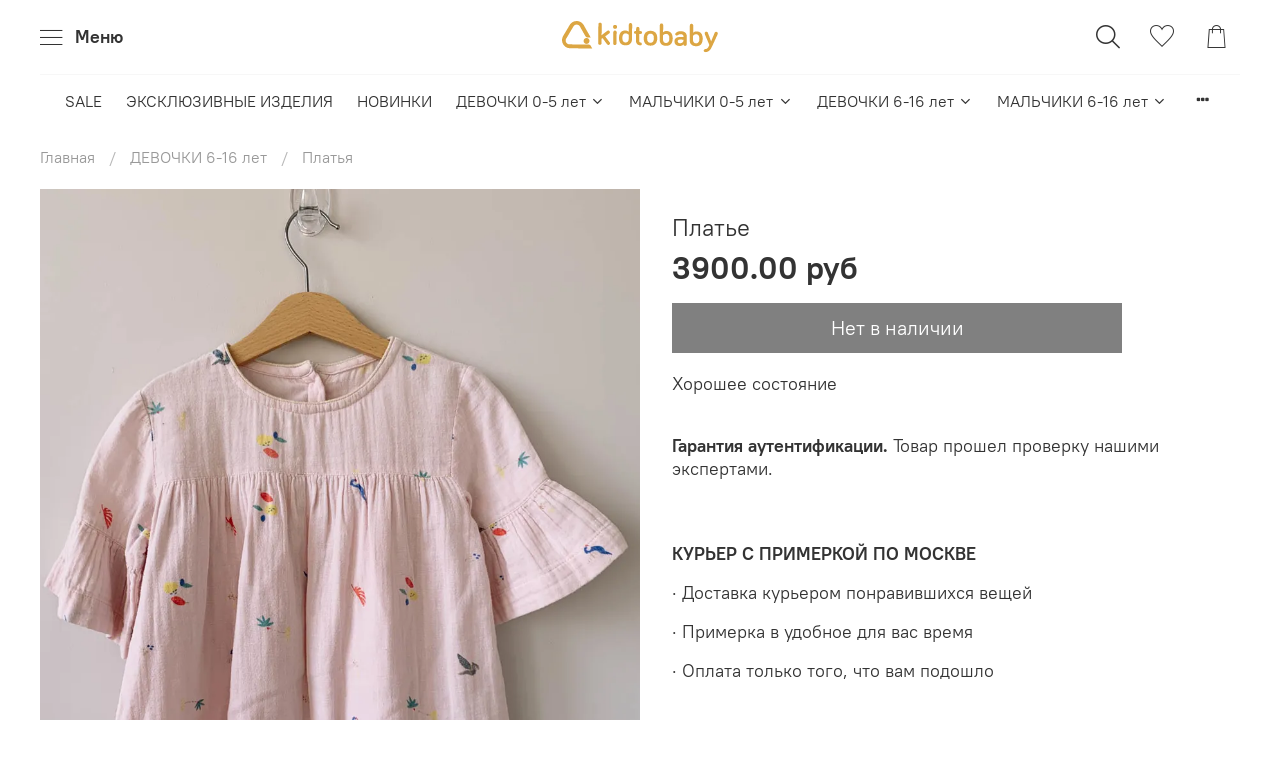

--- FILE ---
content_type: text/html; charset=utf-8
request_url: https://www.kidtobabyshop.ru/product/platie-ca32ef
body_size: 59038
content:
<!DOCTYPE html>
<html
  style="
    --color-btn-bg:#DCA643;
--color-btn-bg-is-dark:true;
--bg:#ffffff;
--bg-is-dark:false;

--color-text: var(--color-text-dark);
--color-text-minor-shade: var(--color-text-dark-minor-shade);
--color-text-major-shade: var(--color-text-dark-major-shade);
--color-text-half-shade: var(--color-text-dark-half-shade);

--color-notice-warning-is-dark:false;
--color-notice-success-is-dark:false;
--color-notice-error-is-dark:false;
--color-notice-info-is-dark:false;
--color-form-controls-bg:var(--bg);
--color-form-controls-bg-disabled:var(--bg-minor-shade);
--color-form-controls-border-color:var(--bg-half-shade);
--color-form-controls-color:var(--color-text);
--is-editor:false;


  "
  >
  <head><meta data-config="{&quot;product_id&quot;:185624342}" name="page-config" content="" /><meta data-config="{&quot;money_with_currency_format&quot;:{&quot;delimiter&quot;:&quot;&quot;,&quot;separator&quot;:&quot;.&quot;,&quot;format&quot;:&quot;%n %u&quot;,&quot;unit&quot;:&quot;руб&quot;,&quot;show_price_without_cents&quot;:0},&quot;currency_code&quot;:&quot;RUR&quot;,&quot;currency_iso_code&quot;:&quot;RUB&quot;,&quot;default_currency&quot;:{&quot;title&quot;:&quot;Российский рубль&quot;,&quot;code&quot;:&quot;RUR&quot;,&quot;rate&quot;:1.0,&quot;format_string&quot;:&quot;%n %u&quot;,&quot;unit&quot;:&quot;руб&quot;,&quot;price_separator&quot;:null,&quot;is_default&quot;:true,&quot;price_delimiter&quot;:null,&quot;show_price_with_delimiter&quot;:null,&quot;show_price_without_cents&quot;:null},&quot;facebook&quot;:{&quot;pixelActive&quot;:true,&quot;currency_code&quot;:&quot;RUB&quot;,&quot;use_variants&quot;:true},&quot;vk&quot;:{&quot;pixel_active&quot;:null,&quot;price_list_id&quot;:null},&quot;new_ya_metrika&quot;:true,&quot;ecommerce_data_container&quot;:&quot;dataLayer&quot;,&quot;common_js_version&quot;:null,&quot;vue_ui_version&quot;:null,&quot;feedback_captcha_enabled&quot;:&quot;1&quot;,&quot;account_id&quot;:783435,&quot;hide_items_out_of_stock&quot;:true,&quot;forbid_order_over_existing&quot;:true,&quot;minimum_items_price&quot;:null,&quot;enable_comparison&quot;:true,&quot;locale&quot;:&quot;ru&quot;,&quot;client_group&quot;:null,&quot;consent_to_personal_data&quot;:{&quot;active&quot;:false,&quot;obligatory&quot;:true,&quot;description&quot;:&quot;Настоящим подтверждаю, что я ознакомлен и согласен с условиями \u003ca href=&#39;/page/oferta&#39; target=&#39;blank&#39;\u003eоферты и политики конфиденциальности\u003c/a\u003e.&quot;},&quot;recaptcha_key&quot;:&quot;6LfXhUEmAAAAAOGNQm5_a2Ach-HWlFKD3Sq7vfFj&quot;,&quot;recaptcha_key_v3&quot;:&quot;6LcZi0EmAAAAAPNov8uGBKSHCvBArp9oO15qAhXa&quot;,&quot;yandex_captcha_key&quot;:&quot;ysc1_ec1ApqrRlTZTXotpTnO8PmXe2ISPHxsd9MO3y0rye822b9d2&quot;,&quot;checkout_float_order_content_block&quot;:false,&quot;available_products_characteristics_ids&quot;:null,&quot;sber_id_app_id&quot;:&quot;5b5a3c11-72e5-4871-8649-4cdbab3ba9a4&quot;,&quot;theme_generation&quot;:4,&quot;quick_checkout_captcha_enabled&quot;:false,&quot;max_order_lines_count&quot;:500,&quot;sber_bnpl_min_amount&quot;:1000,&quot;sber_bnpl_max_amount&quot;:150000,&quot;counter_settings&quot;:{&quot;data_layer_name&quot;:&quot;dataLayer&quot;,&quot;new_counters_setup&quot;:false,&quot;add_to_cart_event&quot;:true,&quot;remove_from_cart_event&quot;:true,&quot;add_to_wishlist_event&quot;:true},&quot;site_setting&quot;:{&quot;show_cart_button&quot;:true,&quot;show_service_button&quot;:false,&quot;show_marketplace_button&quot;:false,&quot;show_quick_checkout_button&quot;:false},&quot;warehouses&quot;:[],&quot;captcha_type&quot;:&quot;google&quot;,&quot;human_readable_urls&quot;:false}" name="shop-config" content="" /><meta name='js-evnvironment' content='production' /><meta name='default-locale' content='ru' /><meta name='insales-redefined-api-methods' content="[]" /><script type="text/javascript" src="https://static.insales-cdn.com/assets/static-versioned/v3.72/static/libs/lodash/4.17.21/lodash.min.js"></script>
<!--InsalesCounter -->
<script type="text/javascript">
(function() {
  if (typeof window.__insalesCounterId !== 'undefined') {
    return;
  }

  try {
    Object.defineProperty(window, '__insalesCounterId', {
      value: 783435,
      writable: true,
      configurable: true
    });
  } catch (e) {
    console.error('InsalesCounter: Failed to define property, using fallback:', e);
    window.__insalesCounterId = 783435;
  }

  if (typeof window.__insalesCounterId === 'undefined') {
    console.error('InsalesCounter: Failed to set counter ID');
    return;
  }

  let script = document.createElement('script');
  script.async = true;
  script.src = '/javascripts/insales_counter.js?7';
  let firstScript = document.getElementsByTagName('script')[0];
  firstScript.parentNode.insertBefore(script, firstScript);
})();
</script>
<!-- /InsalesCounter -->
    <script type="text/javascript">
      (function() {
        (function(w,c){w[c]=w[c]||function(){(w[c].q=w[c].q||[]).push(arguments)};})(window,'convead');

function ready(fn) {
  if (document.readyState != 'loading'){
    fn();
  } else {
    document.addEventListener('DOMContentLoaded', fn);
  }
}

function ajaxRequest(url, success, fail, complete) {
  success = success || function() {};
  fail = fail || function() {};
  complete = complete || function() {};
  const xhr = new XMLHttpRequest()
  xhr.open('GET', url, true);
  xhr.setRequestHeader('Content-type', 'application/json; charset=utf-8');
  xhr.onreadystatechange = function() {
    if (xhr.readyState == 4) {
      if (xhr.status == 200) {
        var data;
        try {
          data = JSON.parse(xhr.responseText)
        } catch (e) {
          console.warn(e)
        }
        success(data);
        complete(xhr);
      } else {
        fail(xhr);
        complete(xhr);
      }
    }
  }
  xhr.send();
}

ready(function(){
  
  function set_current_cart_info() {
    ConveadCookies.set('convead_cart_info', JSON.stringify({
      count: window.convead_cart_info.items_count, 
      price: window.convead_cart_info.items_price
    }), {path: '/'}); 
  }

  function is_success_order_page() {
    var regex = new RegExp('^/orders/');
    return regex.exec(window.location.pathname) != null;
  }

  function update_cart_legacy(callback) {
    // Update cart
    var json = ConveadCookies.get('convead_cart_info')
    var current_cart_info = (json && JSON.parse(json)) || null;
    var insales_cart_items = [];
    
    ajaxRequest('/cart_items.json', function (cart) {
      if (!cart) return

      for (var order_line of cart.order_lines) {
        insales_cart_items.push({
          product_id: order_line.product_id,
          qnt: order_line.quantity,
          price: order_line.sale_price
        });
      };
      window.convead_cart_info = {
        items_count: cart.items_count,
        items_price: cart.items_price,
        items: insales_cart_items
      };
      if (current_cart_info == null) {
        set_current_cart_info(); 
      } else {
        if ((current_cart_info.count != window.convead_cart_info.items_count) || (current_cart_info.price != window.convead_cart_info.items_price)) {
          set_current_cart_info();
          if (!is_success_order_page()) {
            window.convead('event', 'update_cart', {items: window.convead_cart_info.items});
          }
        }
      }

    }, null, callback);
  }

  function update_cart_common() {
    var skipFirst = true;
    var send_cart = function($data) {
      var items = [];
      for (var k in $data.order_lines) {
        var offer = $data.order_lines[k];
        items.push({
          product_id: offer.product_id,
          qnt: offer.quantity,
          price: offer.sale_price
        });
      }
      window.convead('event', 'update_cart', {items: items});
    }
    Events('onCart_Update').subscribe(function( $data ) {
      if (skipFirst) skipFirst = false;
      else {
        send_cart($data);
      }
    })
    Events('addToCart').subscribe(function() {
      new InSales.Cart({ draw: function( $data ) {
        send_cart($data);
      } })
    })
  }

  function send_view_product() {
    if (typeof(window.convead_product_info) == 'undefined') return;

    window.convead('event', 'view_product', window.convead_product_info);
  }

  function send_link() {
    window.convead('event', 'link', {}, window.ConveadSettings.visitor_info);
  }

  // Initialize Convead settings
  window.ConveadSettings = window.ConveadSettings || {};
  window.ConveadSettings.app_key = 'e3a23f74ac84b61f932e89c624a2d3ce';
  window.ConveadSettings.onload = function() {
    if (typeof window.Events === 'function') {
      update_cart_common();
      send_view_product();
    } else {
      // Must call update cart event before link event when it is legacy api
      window.ConveadSettings.disable_auto_event_link = true;
      update_cart_legacy(function() {
        send_link();
        send_view_product();
      });
    }
  }

  // Get current visitor info
  ajaxRequest(
    "/client_account/contacts.json",
    function(data, textStatus) {
      if (data && data.status == 'ok') {
        window.ConveadSettings.visitor_uid = data.client.id;
        if (typeof window.ConveadSettings.visitor_info == 'undefined') window.ConveadSettings.visitor_info = {};
        window.ConveadSettings.visitor_info.first_name = data.client.name;
        window.ConveadSettings.visitor_info.last_name = data.client.surname;
        window.ConveadSettings.visitor_info.email = data.client.email;
        window.ConveadSettings.visitor_info.phone = data.client.phone;
      }
    },
    null,
    function() {
      (function(d){var ts = (+new Date()/86400000|0)*86400;var s = d.createElement('script');s.type = 'text/javascript';s.async = true;s.charset = 'utf-8';s.src = 'https://tracker.convead.io/widgets/'+ts+'/widget-e3a23f74ac84b61f932e89c624a2d3ce.js';var x = d.getElementsByTagName('script')[0];x.parentNode.insertBefore(s, x);})(document);
    }
  );

});

      })();
    </script>


    <!-- meta -->
<meta charset="UTF-8" /><title>Платье - брендовые детские товары купить по выгодной цене | kidtobabyshop.ru</title><meta name="description" content="Предлагаем купить Платье.
Цена - 3900 руб. Быстрая доставка.
☎️ 
Смотрите все товары в разделе «Девочка 116»
">
<meta data-config="{&quot;static-versioned&quot;: &quot;1.38&quot;}" name="theme-meta-data" content="">
<meta name="robots" content="index,follow" />
<meta http-equiv="X-UA-Compatible" content="IE=edge,chrome=1" />
<meta name="viewport" content="width=device-width, initial-scale=1.0" />
<meta name="SKYPE_TOOLBAR" content="SKYPE_TOOLBAR_PARSER_COMPATIBLE" />
<meta name="format-detection" content="telephone=no">

<!-- canonical url--><link rel="canonical" href="https://www.kidtobabyshop.ru/product/platie-ca32ef"/>


<!-- rss feed-->
    <meta property="og:title" content="Платье">
    <meta property="og:type" content="website">
    <meta property="og:url" content="https://www.kidtobabyshop.ru/product/platie-ca32ef">

    
      <meta property="og:image" content="https://static.insales-cdn.com/images/products/1/279/312606999/IMG_2310.jpg">
    




<!-- icons-->
<link rel="icon" type="image/png" sizes="16x16" href="https://static.insales-cdn.com/assets/1/1050/1860634/1764848888/favicon.png" /><style media="screen">
  @supports (content-visibility: hidden) {
    body:not(.settings_loaded) {
      content-visibility: hidden;
    }
  }
  @supports not (content-visibility: hidden) {
    body:not(.settings_loaded) {
      visibility: hidden;
    }
  }
</style>

<meta name="facebook-domain-verification" content="uhmogmv8w05r2wblt1p1nelmjsrq7z" />
<meta name="yandex-verification" content="52e891416e662898" />

  <meta name='product-id' content='185624342' />
</head>
  <body data-multi-lang="false" data-theme-template="product" data-sidebar-type="normal" data-sidebar-position="left">
    <div class="preloader">
      <div class="lds-ellipsis"><div></div><div></div><div></div><div></div></div>
    </div>
    <noscript>
<div class="njs-alert-overlay">
  <div class="njs-alert-wrapper">
    <div class="njs-alert">
      <p></p>
    </div>
  </div>
</div>
</noscript>

    <div class="page_layout page_layout-clear ">
      <header>
      
        <div
  class="layout widget-type_widget_v4_header_3_cfff3a79096a9a4ed9608b465b4b3913"
  style="--bage-bg:#DCA643; --bage-bg-is-dark:true; --bage-bg-minor-shade:#e1b15a; --bage-bg-minor-shade-is-light:true; --bage-bg-major-shade:#e5bd72; --bage-bg-major-shade-is-light:true; --bage-bg-half-shade:#f2dfba; --bage-bg-half-shade-is-light:true; --logo-img:'https://static.insales-cdn.com/files/1/8017/104660817/original/logo.svg'; --logo-max-width:230px; --catalog-location:show-immediately; --hide-catalog:false; --hide-language:true; --hide-compare:true; --hide-personal:true; --mobile-panel-right-btn:cart; --social-img-1:'https://static.insales-cdn.com/files/1/2072/19752984/original/vk.svg'; --social-img-2:'https://static.insales-cdn.com/files/1/2075/19752987/original/telegram.svg'; --layout-wide-bg:false; --layout-pt:1vw; --layout-pb:1vw; --layout-content-max-width:1408px; --layout-wide-content:false; --hide-desktop:false; --hide-mobile:false;"
  data-widget-drop-item-id="33594605"
  
  >
  <div class="layout__content">
    










<div class="header header_no-languages">
  <div class="header__content">
    <div class="header__area-show-menu">
      <button type="button" class="button button_size-s header__show-menu-btn js-show-side-panel">
        <span class="icon icon-bars"></span>
        <span class="header__show-menu-text">Меню</span>
      </button>
    </div>

    <div class="header__area-logo">
      
  
    
      <a href=" / " class="header__logo">
        <img src="https://static.insales-cdn.com/files/1/8017/104660817/original/logo.svg" alt="kidtobabyshop.ru" title="kidtobabyshop.ru" />
      </a>
    
  

    </div>

    <div class="header__area-controls">
      
  <div class="header__search">
    <form action="/search" method="get" class="header__search-form">
      <input type="text" autocomplete="off" class="form-control form-control_size-l header__search-field rees46-instant-search" name="q" value="" placeholder="Поиск" />
      <input type="hidden" name="lang" value="ru">
    </form>
    <button type="button" class="header__search-btn js-show-search">
      <span class="icon icon-search _show"></span>
      <span class="icon icon-times _hide"></span>
    </button>
  </div>


      

      

      
      <a href="/favorites" class="header__control-btn header__favorite">
        <span class="icon icon-favorites">
          <span class="header__control-bage favorites-empty" data-ui-favorites-counter>0</span>
        </span>
      </a>
      

      <a href="/cart_items" class="header__control-btn header__cart">
        <span class="icon icon-cart">
          <span class="header__control-bage cart-empty" data-cart-positions-count></span>
        </span>
      </a>

      
        <a href="tel:+79167597962" class="header__control-btn header__mobile-phone">
          <span class="icon icon-phone"></span>
        </a>
      

      
  


    </div>

    <div class="header__area-collections">
      
  
  

  

  
  

  <div class="header__collections-head">Каталог</div>

  <ul class="header__collections js-cut-list-collections" data-navigation>
    
    
      
      
      

      
      

      
      

      
        

        

        <li class="header__collections-item" data-navigation-item>
          <div class="header__collections-controls">
            <a href="/collection/sale-january-2026" class="header__collections-link " data-navigation-link="/collection/sale-january-2026" >
              SALE

              
            </a>

            
          </div>

          

          

          
            </li>
          
      
      
    
      
      
      

      
      

      
      

      
        

        

        <li class="header__collections-item" data-navigation-item>
          <div class="header__collections-controls">
            <a href="/collection/eksklyuzivnye-izdeliya" class="header__collections-link " data-navigation-link="/collection/eksklyuzivnye-izdeliya" >
              ЭКСКЛЮЗИВНЫЕ ИЗДЕЛИЯ

              
            </a>

            
          </div>

          

          

          
            </li>
          
      
      
    
      
      
      

      
      

      
      

      
        

        

        <li class="header__collections-item" data-navigation-item>
          <div class="header__collections-controls">
            <a href="/collection/novinki" class="header__collections-link " data-navigation-link="/collection/novinki" >
              НОВИНКИ

              
            </a>

            
          </div>

          

          

          
            </li>
          
      
      
    
      
      
      

      
      

      
      

      
        

        

        <li class="header__collections-item" data-navigation-item>
          <div class="header__collections-controls">
            <a href="/collection/devochki-1-5" class="header__collections-link  with-arrow" data-navigation-link="/collection/devochki-1-5" >
              ДЕВОЧКИ 0-5 лет

              
                <span class="icon icon-angle-down"></span>
              
            </a>

            
              <button class="button button_size-s header__collections-show-submenu-btn js-show-touch-submenu" type="button">
              <span class="icon icon-angle-down"></span>
            </button>
            
          </div>

          
            <ul class="header__collections-submenu" data-navigation-submenu>
              <div class="header__collections-submenu-content">
          

          

          
      
      
    
      
      
      

      
      

      
      

      
        

        

        <li class="header__collections-item" data-navigation-item>
          <div class="header__collections-controls">
            <a href="/collection/verhnyaya-odezhda-2" class="header__collections-link  with-arrow" data-navigation-link="/collection/verhnyaya-odezhda-2" >
              Верхняя одежда

              
                <span class="icon icon-angle-down"></span>
              
            </a>

            
              <button class="button button_size-s header__collections-show-submenu-btn js-show-touch-submenu" type="button">
              <span class="icon icon-angle-down"></span>
            </button>
            
          </div>

          
            <ul class="header__collections-submenu" data-navigation-submenu>
              <div class="header__collections-submenu-content">
          

          

          
      
      
    
      
      
      

      
      

      
      

      
        

        

        <li class="header__collections-item" data-navigation-item>
          <div class="header__collections-controls">
            <a href="/collection/zimnyaya-odezhda-2" class="header__collections-link " data-navigation-link="/collection/zimnyaya-odezhda-2" >
              Зимняя одежда

              
            </a>

            
          </div>

          

          

          
            </li>
          
      
      
    
      
      
      

      
      

      
      

      
        

        

        <li class="header__collections-item" data-navigation-item>
          <div class="header__collections-controls">
            <a href="/collection/katalog-3-58fa03" class="header__collections-link " data-navigation-link="/collection/katalog-3-58fa03" >
              Демисезон

              
            </a>

            
          </div>

          

          

          
            </li>
          
      
      
    
      
      
      

      
      

      
      

      
        

        

        <li class="header__collections-item" data-navigation-item>
          <div class="header__collections-controls">
            <a href="/collection/palto" class="header__collections-link " data-navigation-link="/collection/palto" >
              Пальто

              
            </a>

            
          </div>

          

          

          
            </li>
          
      
      
    
      
      
      

      
      

      
      

      
        

        

        <li class="header__collections-item" data-navigation-item>
          <div class="header__collections-controls">
            <a href="/collection/vetrovki-i-plaschi" class="header__collections-link " data-navigation-link="/collection/vetrovki-i-plaschi" >
              Ветровки и плащи

              
            </a>

            
          </div>

          

          

          
            </li>
          
      
      
    
      
      
      

      
      

      
      

      
        

        

        <li class="header__collections-item" data-navigation-item>
          <div class="header__collections-controls">
            <a href="/collection/zhilety" class="header__collections-link " data-navigation-link="/collection/zhilety" >
              Жилеты

              
            </a>

            
          </div>

          

          

          
            </li>
          
      
      
    
      
      
      

      
      

      
      

      
        

        

        <li class="header__collections-item" data-navigation-item>
          <div class="header__collections-controls">
            <a href="/collection/termo-i-flis-2" class="header__collections-link " data-navigation-link="/collection/termo-i-flis-2" >
              Термо и флис

              
            </a>

            
          </div>

          

          

          
            </li>
          
      
      
    
      
      
      

      
      

      
      

      
        

        
          
            
              </div>
            </ul>
          

          </li>
        

        <li class="header__collections-item" data-navigation-item>
          <div class="header__collections-controls">
            <a href="/collection/platya" class="header__collections-link  with-arrow" data-navigation-link="/collection/platya" >
              Платья

              
                <span class="icon icon-angle-down"></span>
              
            </a>

            
              <button class="button button_size-s header__collections-show-submenu-btn js-show-touch-submenu" type="button">
              <span class="icon icon-angle-down"></span>
            </button>
            
          </div>

          
            <ul class="header__collections-submenu" data-navigation-submenu>
              <div class="header__collections-submenu-content">
          

          

          
      
      
    
      
      
      

      
      

      
      

      
        

        

        <li class="header__collections-item" data-navigation-item>
          <div class="header__collections-controls">
            <a href="/collection/naryadnye" class="header__collections-link " data-navigation-link="/collection/naryadnye" >
              Нарядные

              
            </a>

            
          </div>

          

          

          
            </li>
          
      
      
    
      
      
      

      
      

      
      

      
        

        

        <li class="header__collections-item" data-navigation-item>
          <div class="header__collections-controls">
            <a href="/collection/povsednevnye" class="header__collections-link " data-navigation-link="/collection/povsednevnye" >
              Повседневные

              
            </a>

            
          </div>

          

          

          
            </li>
          
      
      
    
      
      
      

      
      

      
      

      
        

        

        <li class="header__collections-item" data-navigation-item>
          <div class="header__collections-controls">
            <a href="/collection/letnie" class="header__collections-link " data-navigation-link="/collection/letnie" >
              Летние

              
            </a>

            
          </div>

          

          

          
            </li>
          
      
      
    
      
      
      

      
      

      
      

      
        

        
          
            
              </div>
            </ul>
          

          </li>
        

        <li class="header__collections-item" data-navigation-item>
          <div class="header__collections-controls">
            <a href="/collection/svitery-i-kardigany" class="header__collections-link " data-navigation-link="/collection/svitery-i-kardigany" >
              Свитеры и кардиганы

              
            </a>

            
          </div>

          

          

          
            </li>
          
      
      
    
      
      
      

      
      

      
      

      
        

        

        <li class="header__collections-item" data-navigation-item>
          <div class="header__collections-controls">
            <a href="/collection/komplekty-i-kombinezony-2" class="header__collections-link " data-navigation-link="/collection/komplekty-i-kombinezony-2" >
              Комплекты и комбинезоны

              
            </a>

            
          </div>

          

          

          
            </li>
          
      
      
    
      
      
      

      
      

      
      

      
        

        

        <li class="header__collections-item" data-navigation-item>
          <div class="header__collections-controls">
            <a href="/collection/bluzki-i-rubashki" class="header__collections-link " data-navigation-link="/collection/bluzki-i-rubashki" >
              Рубашки и футболки

              
            </a>

            
          </div>

          

          

          
            </li>
          
      
      
    
      
      
      

      
      

      
      

      
        

        

        <li class="header__collections-item" data-navigation-item>
          <div class="header__collections-controls">
            <a href="/collection/bryuki-i-djinci" class="header__collections-link " data-navigation-link="/collection/bryuki-i-djinci" >
              Брюки и джинсы

              
            </a>

            
          </div>

          

          

          
            </li>
          
      
      
    
      
      
      

      
      

      
      

      
        

        

        <li class="header__collections-item" data-navigation-item>
          <div class="header__collections-controls">
            <a href="/collection/obuv-2" class="header__collections-link  with-arrow" data-navigation-link="/collection/obuv-2" >
              Обувь

              
                <span class="icon icon-angle-down"></span>
              
            </a>

            
              <button class="button button_size-s header__collections-show-submenu-btn js-show-touch-submenu" type="button">
              <span class="icon icon-angle-down"></span>
            </button>
            
          </div>

          
            <ul class="header__collections-submenu" data-navigation-submenu>
              <div class="header__collections-submenu-content">
          

          

          
      
      
    
      
      
      

      
      

      
      

      
        

        

        <li class="header__collections-item" data-navigation-item>
          <div class="header__collections-controls">
            <a href="/collection/botinki-i-sapogi-2" class="header__collections-link " data-navigation-link="/collection/botinki-i-sapogi-2" >
              Ботинки и сапоги

              
            </a>

            
          </div>

          

          

          
            </li>
          
      
      
    
      
      
      

      
      

      
      

      
        

        

        <li class="header__collections-item" data-navigation-item>
          <div class="header__collections-controls">
            <a href="/collection/krossovki-i-kedy" class="header__collections-link " data-navigation-link="/collection/krossovki-i-kedy" >
              Кроссовки и кеды

              
            </a>

            
          </div>

          

          

          
            </li>
          
      
      
    
      
      
      

      
      

      
      

      
        

        

        <li class="header__collections-item" data-navigation-item>
          <div class="header__collections-controls">
            <a href="/collection/katalog-3-14d10d" class="header__collections-link " data-navigation-link="/collection/katalog-3-14d10d" >
              Туфли

              
            </a>

            
          </div>

          

          

          
            </li>
          
      
      
    
      
      
      

      
      

      
      

      
        

        

        <li class="header__collections-item" data-navigation-item>
          <div class="header__collections-controls">
            <a href="/collection/bosonojki" class="header__collections-link " data-navigation-link="/collection/bosonojki" >
              Босоножки

              
            </a>

            
          </div>

          

          

          
            </li>
          
      
      
    
      
      
      

      
      

      
      

      
        

        

        <li class="header__collections-item" data-navigation-item>
          <div class="header__collections-controls">
            <a href="/collection/shlepantsy" class="header__collections-link " data-navigation-link="/collection/shlepantsy" >
              Шлепанцы

              
            </a>

            
          </div>

          

          

          
            </li>
          
      
      
    
      
      
      

      
      

      
      

      
        

        
          
            
              </div>
            </ul>
          

          </li>
        

        <li class="header__collections-item" data-navigation-item>
          <div class="header__collections-controls">
            <a href="/collection/yubki" class="header__collections-link " data-navigation-link="/collection/yubki" >
              Юбки

              
            </a>

            
          </div>

          

          

          
            </li>
          
      
      
    
      
      
      

      
      

      
      

      
        

        

        <li class="header__collections-item" data-navigation-item>
          <div class="header__collections-controls">
            <a href="/collection/bodi-3" class="header__collections-link " data-navigation-link="/collection/bodi-3" >
              Боди и ромперы

              
            </a>

            
          </div>

          

          

          
            </li>
          
      
      
    
      
      
      

      
      

      
      

      
        

        

        <li class="header__collections-item" data-navigation-item>
          <div class="header__collections-controls">
            <a href="/collection/shapki-i-sharfi" class="header__collections-link " data-navigation-link="/collection/shapki-i-sharfi" >
              Шапки и шарфы

              
            </a>

            
          </div>

          

          

          
            </li>
          
      
      
    
      
      
      

      
      

      
      

      
        

        

        <li class="header__collections-item" data-navigation-item>
          <div class="header__collections-controls">
            <a href="/collection/varezhki-i-perchatki" class="header__collections-link " data-navigation-link="/collection/varezhki-i-perchatki" >
              Варежки и перчатки

              
            </a>

            
          </div>

          

          

          
            </li>
          
      
      
    
      
      
      

      
      

      
      

      
        

        

        <li class="header__collections-item" data-navigation-item>
          <div class="header__collections-controls">
            <a href="/collection/kolgotki-i-noski" class="header__collections-link " data-navigation-link="/collection/kolgotki-i-noski" >
              Колготки и носки

              
            </a>

            
          </div>

          

          

          
            </li>
          
      
      
    
      
      
      

      
      

      
      

      
        

        

        <li class="header__collections-item" data-navigation-item>
          <div class="header__collections-controls">
            <a href="/collection/aksessuari" class="header__collections-link  with-arrow" data-navigation-link="/collection/aksessuari" >
              Аксессуары

              
                <span class="icon icon-angle-down"></span>
              
            </a>

            
              <button class="button button_size-s header__collections-show-submenu-btn js-show-touch-submenu" type="button">
              <span class="icon icon-angle-down"></span>
            </button>
            
          </div>

          
            <ul class="header__collections-submenu" data-navigation-submenu>
              <div class="header__collections-submenu-content">
          

          

          
      
      
    
      
      
      

      
      

      
      

      
        

        

        <li class="header__collections-item" data-navigation-item>
          <div class="header__collections-controls">
            <a href="/collection/ukrasheniya" class="header__collections-link " data-navigation-link="/collection/ukrasheniya" >
              Украшения

              
            </a>

            
          </div>

          

          

          
            </li>
          
      
      
    
      
      
      

      
      

      
      

      
        

        

        <li class="header__collections-item" data-navigation-item>
          <div class="header__collections-controls">
            <a href="/collection/sumki-i-ryukzaki" class="header__collections-link " data-navigation-link="/collection/sumki-i-ryukzaki" >
              Сумки и рюкзаки

              
            </a>

            
          </div>

          

          

          
            </li>
          
      
      
    
      
      
      

      
      

      
      

      
        

        

        <li class="header__collections-item" data-navigation-item>
          <div class="header__collections-controls">
            <a href="/collection/solnechnye-ochki" class="header__collections-link " data-navigation-link="/collection/solnechnye-ochki" >
              Солнечные очки

              
            </a>

            
          </div>

          

          

          
            </li>
          
      
      
    
      
      
      

      
      

      
      

      
        

        
          
            
              </div>
            </ul>
          

          </li>
        

        <li class="header__collections-item" data-navigation-item>
          <div class="header__collections-controls">
            <a href="/collection/shorty-3" class="header__collections-link " data-navigation-link="/collection/shorty-3" >
              Шорты

              
            </a>

            
          </div>

          

          

          
            </li>
          
      
      
    
      
      
      

      
      

      
      

      
        

        

        <li class="header__collections-item" data-navigation-item>
          <div class="header__collections-controls">
            <a href="/collection/kupalniki" class="header__collections-link " data-navigation-link="/collection/kupalniki" >
              Купальники

              
            </a>

            
          </div>

          

          

          
            </li>
          
      
      
    
      
      
      

      
      

      
      

      
        

        
          
            
              </div>
            </ul>
          

          </li>
        

        <li class="header__collections-item" data-navigation-item>
          <div class="header__collections-controls">
            <a href="/collection/malchiki-1-5-let" class="header__collections-link  with-arrow" data-navigation-link="/collection/malchiki-1-5-let" >
              МАЛЬЧИКИ 0-5 лет

              
                <span class="icon icon-angle-down"></span>
              
            </a>

            
              <button class="button button_size-s header__collections-show-submenu-btn js-show-touch-submenu" type="button">
              <span class="icon icon-angle-down"></span>
            </button>
            
          </div>

          
            <ul class="header__collections-submenu" data-navigation-submenu>
              <div class="header__collections-submenu-content">
          

          

          
      
      
    
      
      
      

      
      

      
      

      
        

        

        <li class="header__collections-item" data-navigation-item>
          <div class="header__collections-controls">
            <a href="/collection/verhnyaya-odezhda" class="header__collections-link  with-arrow" data-navigation-link="/collection/verhnyaya-odezhda" >
              Верхняя одежда

              
                <span class="icon icon-angle-down"></span>
              
            </a>

            
              <button class="button button_size-s header__collections-show-submenu-btn js-show-touch-submenu" type="button">
              <span class="icon icon-angle-down"></span>
            </button>
            
          </div>

          
            <ul class="header__collections-submenu" data-navigation-submenu>
              <div class="header__collections-submenu-content">
          

          

          
      
      
    
      
      
      

      
      

      
      

      
        

        

        <li class="header__collections-item" data-navigation-item>
          <div class="header__collections-controls">
            <a href="/collection/zimnyaya-odezhda-f83b69" class="header__collections-link " data-navigation-link="/collection/zimnyaya-odezhda-f83b69" >
              Зимняя одежда

              
            </a>

            
          </div>

          

          

          
            </li>
          
      
      
    
      
      
      

      
      

      
      

      
        

        

        <li class="header__collections-item" data-navigation-item>
          <div class="header__collections-controls">
            <a href="/collection/demisezon" class="header__collections-link " data-navigation-link="/collection/demisezon" >
              Демисезон

              
            </a>

            
          </div>

          

          

          
            </li>
          
      
      
    
      
      
      

      
      

      
      

      
        

        

        <li class="header__collections-item" data-navigation-item>
          <div class="header__collections-controls">
            <a href="/collection/palto-2" class="header__collections-link " data-navigation-link="/collection/palto-2" >
              Пальто

              
            </a>

            
          </div>

          

          

          
            </li>
          
      
      
    
      
      
      

      
      

      
      

      
        

        

        <li class="header__collections-item" data-navigation-item>
          <div class="header__collections-controls">
            <a href="/collection/katalog-3-f02741" class="header__collections-link " data-navigation-link="/collection/katalog-3-f02741" >
              Ветровки и плащи

              
            </a>

            
          </div>

          

          

          
            </li>
          
      
      
    
      
      
      

      
      

      
      

      
        

        

        <li class="header__collections-item" data-navigation-item>
          <div class="header__collections-controls">
            <a href="/collection/katalog-3-4f31fb" class="header__collections-link " data-navigation-link="/collection/katalog-3-4f31fb" >
              Жилеты

              
            </a>

            
          </div>

          

          

          
            </li>
          
      
      
    
      
      
      

      
      

      
      

      
        

        

        <li class="header__collections-item" data-navigation-item>
          <div class="header__collections-controls">
            <a href="/collection/termo-i-flis" class="header__collections-link " data-navigation-link="/collection/termo-i-flis" >
              Термо и флис

              
            </a>

            
          </div>

          

          

          
            </li>
          
      
      
    
      
      
      

      
      

      
      

      
        

        
          
            
              </div>
            </ul>
          

          </li>
        

        <li class="header__collections-item" data-navigation-item>
          <div class="header__collections-controls">
            <a href="/collection/futbolki-i-longslivi-2" class="header__collections-link " data-navigation-link="/collection/futbolki-i-longslivi-2" >
              Рубашки и футболки

              
            </a>

            
          </div>

          

          

          
            </li>
          
      
      
    
      
      
      

      
      

      
      

      
        

        

        <li class="header__collections-item" data-navigation-item>
          <div class="header__collections-controls">
            <a href="/collection/bryuki" class="header__collections-link " data-navigation-link="/collection/bryuki" >
              Брюки и джинсы

              
            </a>

            
          </div>

          

          

          
            </li>
          
      
      
    
      
      
      

      
      

      
      

      
        

        

        <li class="header__collections-item" data-navigation-item>
          <div class="header__collections-controls">
            <a href="/collection/katalog-1-8a08c0" class="header__collections-link " data-navigation-link="/collection/katalog-1-8a08c0" >
              Джемперы и кардиганы

              
            </a>

            
          </div>

          

          

          
            </li>
          
      
      
    
      
      
      

      
      

      
      

      
        

        

        <li class="header__collections-item" data-navigation-item>
          <div class="header__collections-controls">
            <a href="/collection/obuv" class="header__collections-link  with-arrow" data-navigation-link="/collection/obuv" >
              Обувь

              
                <span class="icon icon-angle-down"></span>
              
            </a>

            
              <button class="button button_size-s header__collections-show-submenu-btn js-show-touch-submenu" type="button">
              <span class="icon icon-angle-down"></span>
            </button>
            
          </div>

          
            <ul class="header__collections-submenu" data-navigation-submenu>
              <div class="header__collections-submenu-content">
          

          

          
      
      
    
      
      
      

      
      

      
      

      
        

        

        <li class="header__collections-item" data-navigation-item>
          <div class="header__collections-controls">
            <a href="/collection/botinki-i-sapogi-3" class="header__collections-link " data-navigation-link="/collection/botinki-i-sapogi-3" >
              Ботинки и сапоги

              
            </a>

            
          </div>

          

          

          
            </li>
          
      
      
    
      
      
      

      
      

      
      

      
        

        

        <li class="header__collections-item" data-navigation-item>
          <div class="header__collections-controls">
            <a href="/collection/krossovki-i-kedy-2" class="header__collections-link " data-navigation-link="/collection/krossovki-i-kedy-2" >
              Кроссовки и кеды

              
            </a>

            
          </div>

          

          

          
            </li>
          
      
      
    
      
      
      

      
      

      
      

      
        

        

        <li class="header__collections-item" data-navigation-item>
          <div class="header__collections-controls">
            <a href="/collection/tufli" class="header__collections-link " data-navigation-link="/collection/tufli" >
              Туфли

              
            </a>

            
          </div>

          

          

          
            </li>
          
      
      
    
      
      
      

      
      

      
      

      
        

        

        <li class="header__collections-item" data-navigation-item>
          <div class="header__collections-controls">
            <a href="/collection/sandalii" class="header__collections-link " data-navigation-link="/collection/sandalii" >
              Сандалии

              
            </a>

            
          </div>

          

          

          
            </li>
          
      
      
    
      
      
      

      
      

      
      

      
        

        

        <li class="header__collections-item" data-navigation-item>
          <div class="header__collections-controls">
            <a href="/collection/katalog-3-6f44bb" class="header__collections-link " data-navigation-link="/collection/katalog-3-6f44bb" >
              Шлепанцы

              
            </a>

            
          </div>

          

          

          
            </li>
          
      
      
    
      
      
      

      
      

      
      

      
        

        
          
            
              </div>
            </ul>
          

          </li>
        

        <li class="header__collections-item" data-navigation-item>
          <div class="header__collections-controls">
            <a href="/collection/pidzhaki-i-kostyumy" class="header__collections-link " data-navigation-link="/collection/pidzhaki-i-kostyumy" >
              Пиджаки и костюмы

              
            </a>

            
          </div>

          

          

          
            </li>
          
      
      
    
      
      
      

      
      

      
      

      
        

        

        <li class="header__collections-item" data-navigation-item>
          <div class="header__collections-controls">
            <a href="/collection/komplekty-i-kombinezony" class="header__collections-link " data-navigation-link="/collection/komplekty-i-kombinezony" >
              Комплекты и комбинезоны

              
            </a>

            
          </div>

          

          

          
            </li>
          
      
      
    
      
      
      

      
      

      
      

      
        

        

        <li class="header__collections-item" data-navigation-item>
          <div class="header__collections-controls">
            <a href="/collection/shorty" class="header__collections-link " data-navigation-link="/collection/shorty" >
              Шорты

              
            </a>

            
          </div>

          

          

          
            </li>
          
      
      
    
      
      
      

      
      

      
      

      
        

        

        <li class="header__collections-item" data-navigation-item>
          <div class="header__collections-controls">
            <a href="/collection/aksessuary-3" class="header__collections-link " data-navigation-link="/collection/aksessuary-3" >
              Шапки и шарфы

              
            </a>

            
          </div>

          

          

          
            </li>
          
      
      
    
      
      
      

      
      

      
      

      
        

        

        <li class="header__collections-item" data-navigation-item>
          <div class="header__collections-controls">
            <a href="/collection/aksessuary-cc9e96" class="header__collections-link " data-navigation-link="/collection/aksessuary-cc9e96" >
              Аксессуары

              
            </a>

            
          </div>

          

          

          
            </li>
          
      
      
    
      
      
      

      
      

      
      

      
        

        

        <li class="header__collections-item" data-navigation-item>
          <div class="header__collections-controls">
            <a href="/collection/plyazhnaya-odezhda-2" class="header__collections-link " data-navigation-link="/collection/plyazhnaya-odezhda-2" >
              Пляжная одежда

              
            </a>

            
          </div>

          

          

          
            </li>
          
      
      
    
      
      
      

      
      

      
      

      
        

        
          
            
              </div>
            </ul>
          

          </li>
        

        <li class="header__collections-item" data-navigation-item>
          <div class="header__collections-controls">
            <a href="/collection/devochki-6-16-let" class="header__collections-link  with-arrow" data-navigation-link="/collection/devochki-6-16-let" >
              ДЕВОЧКИ 6-16 лет

              
                <span class="icon icon-angle-down"></span>
              
            </a>

            
              <button class="button button_size-s header__collections-show-submenu-btn js-show-touch-submenu" type="button">
              <span class="icon icon-angle-down"></span>
            </button>
            
          </div>

          
            <ul class="header__collections-submenu" data-navigation-submenu>
              <div class="header__collections-submenu-content">
          

          

          
      
      
    
      
      
      

      
      

      
      

      
        

        

        <li class="header__collections-item" data-navigation-item>
          <div class="header__collections-controls">
            <a href="/collection/verhnyaya-odezhda-3" class="header__collections-link  with-arrow" data-navigation-link="/collection/verhnyaya-odezhda-3" >
              Верхняя одежда

              
                <span class="icon icon-angle-down"></span>
              
            </a>

            
              <button class="button button_size-s header__collections-show-submenu-btn js-show-touch-submenu" type="button">
              <span class="icon icon-angle-down"></span>
            </button>
            
          </div>

          
            <ul class="header__collections-submenu" data-navigation-submenu>
              <div class="header__collections-submenu-content">
          

          

          
      
      
    
      
      
      

      
      

      
      

      
        

        

        <li class="header__collections-item" data-navigation-item>
          <div class="header__collections-controls">
            <a href="/collection/zimnyaya-odezhda-702943" class="header__collections-link " data-navigation-link="/collection/zimnyaya-odezhda-702943" >
              Зимняя одежда

              
            </a>

            
          </div>

          

          

          
            </li>
          
      
      
    
      
      
      

      
      

      
      

      
        

        

        <li class="header__collections-item" data-navigation-item>
          <div class="header__collections-controls">
            <a href="/collection/demisezon-3" class="header__collections-link " data-navigation-link="/collection/demisezon-3" >
              Демисезон

              
            </a>

            
          </div>

          

          

          
            </li>
          
      
      
    
      
      
      

      
      

      
      

      
        

        

        <li class="header__collections-item" data-navigation-item>
          <div class="header__collections-controls">
            <a href="/collection/palto-419587" class="header__collections-link " data-navigation-link="/collection/palto-419587" >
              Пальто

              
            </a>

            
          </div>

          

          

          
            </li>
          
      
      
    
      
      
      

      
      

      
      

      
        

        

        <li class="header__collections-item" data-navigation-item>
          <div class="header__collections-controls">
            <a href="/collection/katalog-3-ce234c" class="header__collections-link " data-navigation-link="/collection/katalog-3-ce234c" >
              Ветровки и плащи

              
            </a>

            
          </div>

          

          

          
            </li>
          
      
      
    
      
      
      

      
      

      
      

      
        

        

        <li class="header__collections-item" data-navigation-item>
          <div class="header__collections-controls">
            <a href="/collection/zhilety-3" class="header__collections-link " data-navigation-link="/collection/zhilety-3" >
              Жилеты

              
            </a>

            
          </div>

          

          

          
            </li>
          
      
      
    
      
      
      

      
      

      
      

      
        

        

        <li class="header__collections-item" data-navigation-item>
          <div class="header__collections-controls">
            <a href="/collection/termo-i-flis-3" class="header__collections-link " data-navigation-link="/collection/termo-i-flis-3" >
              Термо и флис

              
            </a>

            
          </div>

          

          

          
            </li>
          
      
      
    
      
      
      

      
      

      
      

      
        

        
          
            
              </div>
            </ul>
          

          </li>
        

        <li class="header__collections-item" data-navigation-item>
          <div class="header__collections-controls">
            <a href="/collection/platya-i-yubki-2" class="header__collections-link  with-arrow" data-navigation-link="/collection/platya-i-yubki-2" >
              Платья

              
                <span class="icon icon-angle-down"></span>
              
            </a>

            
              <button class="button button_size-s header__collections-show-submenu-btn js-show-touch-submenu" type="button">
              <span class="icon icon-angle-down"></span>
            </button>
            
          </div>

          
            <ul class="header__collections-submenu" data-navigation-submenu>
              <div class="header__collections-submenu-content">
          

          

          
      
      
    
      
      
      

      
      

      
      

      
        

        

        <li class="header__collections-item" data-navigation-item>
          <div class="header__collections-controls">
            <a href="/collection/naryadnye-2" class="header__collections-link " data-navigation-link="/collection/naryadnye-2" >
              Нарядные

              
            </a>

            
          </div>

          

          

          
            </li>
          
      
      
    
      
      
      

      
      

      
      

      
        

        

        <li class="header__collections-item" data-navigation-item>
          <div class="header__collections-controls">
            <a href="/collection/povsednevnye-2" class="header__collections-link " data-navigation-link="/collection/povsednevnye-2" >
              Повседневные

              
            </a>

            
          </div>

          

          

          
            </li>
          
      
      
    
      
      
      

      
      

      
      

      
        

        

        <li class="header__collections-item" data-navigation-item>
          <div class="header__collections-controls">
            <a href="/collection/letnie-2" class="header__collections-link " data-navigation-link="/collection/letnie-2" >
              Летние

              
            </a>

            
          </div>

          

          

          
            </li>
          
      
      
    
      
      
      

      
      

      
      

      
        

        
          
            
              </div>
            </ul>
          

          </li>
        

        <li class="header__collections-item" data-navigation-item>
          <div class="header__collections-controls">
            <a href="/collection/bluzki" class="header__collections-link " data-navigation-link="/collection/bluzki" >
              Рубашки и футболки

              
            </a>

            
          </div>

          

          

          
            </li>
          
      
      
    
      
      
      

      
      

      
      

      
        

        

        <li class="header__collections-item" data-navigation-item>
          <div class="header__collections-controls">
            <a href="/collection/dzhempery-i-kardigany-2" class="header__collections-link " data-navigation-link="/collection/dzhempery-i-kardigany-2" >
              Джемперы и кардиганы

              
            </a>

            
          </div>

          

          

          
            </li>
          
      
      
    
      
      
      

      
      

      
      

      
        

        

        <li class="header__collections-item" data-navigation-item>
          <div class="header__collections-controls">
            <a href="/collection/pidzhaki-i-kostyumy-2" class="header__collections-link " data-navigation-link="/collection/pidzhaki-i-kostyumy-2" >
              Жакеты и костюмы

              
            </a>

            
          </div>

          

          

          
            </li>
          
      
      
    
      
      
      

      
      

      
      

      
        

        

        <li class="header__collections-item" data-navigation-item>
          <div class="header__collections-controls">
            <a href="/collection/bryuki-i-leginsy" class="header__collections-link " data-navigation-link="/collection/bryuki-i-leginsy" >
              Брюки и джинсы

              
            </a>

            
          </div>

          

          

          
            </li>
          
      
      
    
      
      
      

      
      

      
      

      
        

        

        <li class="header__collections-item" data-navigation-item>
          <div class="header__collections-controls">
            <a href="/collection/obuv-3" class="header__collections-link  with-arrow" data-navigation-link="/collection/obuv-3" >
              Обувь

              
                <span class="icon icon-angle-down"></span>
              
            </a>

            
              <button class="button button_size-s header__collections-show-submenu-btn js-show-touch-submenu" type="button">
              <span class="icon icon-angle-down"></span>
            </button>
            
          </div>

          
            <ul class="header__collections-submenu" data-navigation-submenu>
              <div class="header__collections-submenu-content">
          

          

          
      
      
    
      
      
      

      
      

      
      

      
        

        

        <li class="header__collections-item" data-navigation-item>
          <div class="header__collections-controls">
            <a href="/collection/botinki-i-sapogi-6573d1" class="header__collections-link " data-navigation-link="/collection/botinki-i-sapogi-6573d1" >
              Ботинки и сапоги

              
            </a>

            
          </div>

          

          

          
            </li>
          
      
      
    
      
      
      

      
      

      
      

      
        

        

        <li class="header__collections-item" data-navigation-item>
          <div class="header__collections-controls">
            <a href="/collection/tufli-2" class="header__collections-link " data-navigation-link="/collection/tufli-2" >
              Туфли

              
            </a>

            
          </div>

          

          

          
            </li>
          
      
      
    
      
      
      

      
      

      
      

      
        

        

        <li class="header__collections-item" data-navigation-item>
          <div class="header__collections-controls">
            <a href="/collection/krossovki-i-kedy-3" class="header__collections-link " data-navigation-link="/collection/krossovki-i-kedy-3" >
              Кроссовки и кеды

              
            </a>

            
          </div>

          

          

          
            </li>
          
      
      
    
      
      
      

      
      

      
      

      
        

        

        <li class="header__collections-item" data-navigation-item>
          <div class="header__collections-controls">
            <a href="/collection/katalog-3-41c869" class="header__collections-link " data-navigation-link="/collection/katalog-3-41c869" >
              Босоножки

              
            </a>

            
          </div>

          

          

          
            </li>
          
      
      
    
      
      
      

      
      

      
      

      
        

        

        <li class="header__collections-item" data-navigation-item>
          <div class="header__collections-controls">
            <a href="/collection/shlepantsy-2" class="header__collections-link " data-navigation-link="/collection/shlepantsy-2" >
              Шлепанцы

              
            </a>

            
          </div>

          

          

          
            </li>
          
      
      
    
      
      
      

      
      

      
      

      
        

        
          
            
              </div>
            </ul>
          

          </li>
        

        <li class="header__collections-item" data-navigation-item>
          <div class="header__collections-controls">
            <a href="/collection/yubki-2" class="header__collections-link " data-navigation-link="/collection/yubki-2" >
              Юбки

              
            </a>

            
          </div>

          

          

          
            </li>
          
      
      
    
      
      
      

      
      

      
      

      
        

        

        <li class="header__collections-item" data-navigation-item>
          <div class="header__collections-controls">
            <a href="/collection/noski-i-kolgotki" class="header__collections-link " data-navigation-link="/collection/noski-i-kolgotki" >
              Носки и колготки

              
            </a>

            
          </div>

          

          

          
            </li>
          
      
      
    
      
      
      

      
      

      
      

      
        

        

        <li class="header__collections-item" data-navigation-item>
          <div class="header__collections-controls">
            <a href="/collection/aksessuary-2" class="header__collections-link " data-navigation-link="/collection/aksessuary-2" >
              Шапки и шарфы

              
            </a>

            
          </div>

          

          

          
            </li>
          
      
      
    
      
      
      

      
      

      
      

      
        

        

        <li class="header__collections-item" data-navigation-item>
          <div class="header__collections-controls">
            <a href="/collection/perchatki-i-varezhki" class="header__collections-link " data-navigation-link="/collection/perchatki-i-varezhki" >
              Перчатки и варежки

              
            </a>

            
          </div>

          

          

          
            </li>
          
      
      
    
      
      
      

      
      

      
      

      
        

        

        <li class="header__collections-item" data-navigation-item>
          <div class="header__collections-controls">
            <a href="/collection/aksessuary" class="header__collections-link  with-arrow" data-navigation-link="/collection/aksessuary" >
              Аксессуары

              
                <span class="icon icon-angle-down"></span>
              
            </a>

            
              <button class="button button_size-s header__collections-show-submenu-btn js-show-touch-submenu" type="button">
              <span class="icon icon-angle-down"></span>
            </button>
            
          </div>

          
            <ul class="header__collections-submenu" data-navigation-submenu>
              <div class="header__collections-submenu-content">
          

          

          
      
      
    
      
      
      

      
      

      
      

      
        

        

        <li class="header__collections-item" data-navigation-item>
          <div class="header__collections-controls">
            <a href="/collection/ukrasheniya-2" class="header__collections-link " data-navigation-link="/collection/ukrasheniya-2" >
              Украшения

              
            </a>

            
          </div>

          

          

          
            </li>
          
      
      
    
      
      
      

      
      

      
      

      
        

        

        <li class="header__collections-item" data-navigation-item>
          <div class="header__collections-controls">
            <a href="/collection/sumki-i-ryukzaki-2" class="header__collections-link " data-navigation-link="/collection/sumki-i-ryukzaki-2" >
              Сумки и рюкзаки

              
            </a>

            
          </div>

          

          

          
            </li>
          
      
      
    
      
      
      

      
      

      
      

      
        

        

        <li class="header__collections-item" data-navigation-item>
          <div class="header__collections-controls">
            <a href="/collection/solnechnye-ochki-2" class="header__collections-link " data-navigation-link="/collection/solnechnye-ochki-2" >
              Солнечные очки

              
            </a>

            
          </div>

          

          

          
            </li>
          
      
      
    
      
      
      

      
      

      
      

      
        

        
          
            
              </div>
            </ul>
          

          </li>
        

        <li class="header__collections-item" data-navigation-item>
          <div class="header__collections-controls">
            <a href="/collection/kupalniki-2" class="header__collections-link " data-navigation-link="/collection/kupalniki-2" >
              Пляжная одежда

              
            </a>

            
          </div>

          

          

          
            </li>
          
      
      
    
      
      
      

      
      

      
      

      
        

        

        <li class="header__collections-item" data-navigation-item>
          <div class="header__collections-controls">
            <a href="/collection/shorty-2" class="header__collections-link " data-navigation-link="/collection/shorty-2" >
              Шорты

              
            </a>

            
          </div>

          

          

          
            </li>
          
      
      
    
      
      
      

      
      

      
      

      
        

        
          
            
              </div>
            </ul>
          

          </li>
        

        <li class="header__collections-item" data-navigation-item>
          <div class="header__collections-controls">
            <a href="/collection/malchiki-6-16-let" class="header__collections-link  with-arrow" data-navigation-link="/collection/malchiki-6-16-let" >
              МАЛЬЧИКИ 6-16 лет

              
                <span class="icon icon-angle-down"></span>
              
            </a>

            
              <button class="button button_size-s header__collections-show-submenu-btn js-show-touch-submenu" type="button">
              <span class="icon icon-angle-down"></span>
            </button>
            
          </div>

          
            <ul class="header__collections-submenu" data-navigation-submenu>
              <div class="header__collections-submenu-content">
          

          

          
      
      
    
      
      
      

      
      

      
      

      
        

        

        <li class="header__collections-item" data-navigation-item>
          <div class="header__collections-controls">
            <a href="/collection/verhnyaya-odezhda-05dd57" class="header__collections-link  with-arrow" data-navigation-link="/collection/verhnyaya-odezhda-05dd57" >
              Верхняя одежда

              
                <span class="icon icon-angle-down"></span>
              
            </a>

            
              <button class="button button_size-s header__collections-show-submenu-btn js-show-touch-submenu" type="button">
              <span class="icon icon-angle-down"></span>
            </button>
            
          </div>

          
            <ul class="header__collections-submenu" data-navigation-submenu>
              <div class="header__collections-submenu-content">
          

          

          
      
      
    
      
      
      

      
      

      
      

      
        

        

        <li class="header__collections-item" data-navigation-item>
          <div class="header__collections-controls">
            <a href="/collection/zimnyaya-odezhda-eb206b" class="header__collections-link " data-navigation-link="/collection/zimnyaya-odezhda-eb206b" >
              Зимняя одежда

              
            </a>

            
          </div>

          

          

          
            </li>
          
      
      
    
      
      
      

      
      

      
      

      
        

        

        <li class="header__collections-item" data-navigation-item>
          <div class="header__collections-controls">
            <a href="/collection/demisezon-2" class="header__collections-link " data-navigation-link="/collection/demisezon-2" >
              Демисезон

              
            </a>

            
          </div>

          

          

          
            </li>
          
      
      
    
      
      
      

      
      

      
      

      
        

        

        <li class="header__collections-item" data-navigation-item>
          <div class="header__collections-controls">
            <a href="/collection/palto-3" class="header__collections-link " data-navigation-link="/collection/palto-3" >
              Пальто

              
            </a>

            
          </div>

          

          

          
            </li>
          
      
      
    
      
      
      

      
      

      
      

      
        

        

        <li class="header__collections-item" data-navigation-item>
          <div class="header__collections-controls">
            <a href="/collection/katalog-3-220b54" class="header__collections-link " data-navigation-link="/collection/katalog-3-220b54" >
              Ветровки и плащи

              
            </a>

            
          </div>

          

          

          
            </li>
          
      
      
    
      
      
      

      
      

      
      

      
        

        

        <li class="header__collections-item" data-navigation-item>
          <div class="header__collections-controls">
            <a href="/collection/zhilety-2" class="header__collections-link " data-navigation-link="/collection/zhilety-2" >
              Жилеты

              
            </a>

            
          </div>

          

          

          
            </li>
          
      
      
    
      
      
      

      
      

      
      

      
        

        

        <li class="header__collections-item" data-navigation-item>
          <div class="header__collections-controls">
            <a href="/collection/termo-i-flis-89b862" class="header__collections-link " data-navigation-link="/collection/termo-i-flis-89b862" >
              Термо и флис

              
            </a>

            
          </div>

          

          

          
            </li>
          
      
      
    
      
      
      

      
      

      
      

      
        

        
          
            
              </div>
            </ul>
          

          </li>
        

        <li class="header__collections-item" data-navigation-item>
          <div class="header__collections-controls">
            <a href="/collection/futbolki-i-mayki-2" class="header__collections-link " data-navigation-link="/collection/futbolki-i-mayki-2" >
              Рубашки и футболки

              
            </a>

            
          </div>

          

          

          
            </li>
          
      
      
    
      
      
      

      
      

      
      

      
        

        

        <li class="header__collections-item" data-navigation-item>
          <div class="header__collections-controls">
            <a href="/collection/dzhempery-i-kardigany-3" class="header__collections-link " data-navigation-link="/collection/dzhempery-i-kardigany-3" >
              Джемперы и кардиганы

              
            </a>

            
          </div>

          

          

          
            </li>
          
      
      
    
      
      
      

      
      

      
      

      
        

        

        <li class="header__collections-item" data-navigation-item>
          <div class="header__collections-controls">
            <a href="/collection/katalog-1-dd2fa4" class="header__collections-link " data-navigation-link="/collection/katalog-1-dd2fa4" >
              Пиджаки и костюмы

              
            </a>

            
          </div>

          

          

          
            </li>
          
      
      
    
      
      
      

      
      

      
      

      
        

        

        <li class="header__collections-item" data-navigation-item>
          <div class="header__collections-controls">
            <a href="/collection/komplekty-i-kostyumy" class="header__collections-link " data-navigation-link="/collection/komplekty-i-kostyumy" >
              Спортивные костюмы

              
            </a>

            
          </div>

          

          

          
            </li>
          
      
      
    
      
      
      

      
      

      
      

      
        

        

        <li class="header__collections-item" data-navigation-item>
          <div class="header__collections-controls">
            <a href="/collection/bryuki-i-djinsi" class="header__collections-link " data-navigation-link="/collection/bryuki-i-djinsi" >
              Брюки и джинсы

              
            </a>

            
          </div>

          

          

          
            </li>
          
      
      
    
      
      
      

      
      

      
      

      
        

        

        <li class="header__collections-item" data-navigation-item>
          <div class="header__collections-controls">
            <a href="/collection/obuv-10a55d" class="header__collections-link  with-arrow" data-navigation-link="/collection/obuv-10a55d" >
              Обувь

              
                <span class="icon icon-angle-down"></span>
              
            </a>

            
              <button class="button button_size-s header__collections-show-submenu-btn js-show-touch-submenu" type="button">
              <span class="icon icon-angle-down"></span>
            </button>
            
          </div>

          
            <ul class="header__collections-submenu" data-navigation-submenu>
              <div class="header__collections-submenu-content">
          

          

          
      
      
    
      
      
      

      
      

      
      

      
        

        

        <li class="header__collections-item" data-navigation-item>
          <div class="header__collections-controls">
            <a href="/collection/botinki-i-sapogi-d0ebf5" class="header__collections-link " data-navigation-link="/collection/botinki-i-sapogi-d0ebf5" >
              Ботинки и сапоги

              
            </a>

            
          </div>

          

          

          
            </li>
          
      
      
    
      
      
      

      
      

      
      

      
        

        

        <li class="header__collections-item" data-navigation-item>
          <div class="header__collections-controls">
            <a href="/collection/krossovki-i-kedy-dd644b" class="header__collections-link " data-navigation-link="/collection/krossovki-i-kedy-dd644b" >
              Кроссовки и кеды

              
            </a>

            
          </div>

          

          

          
            </li>
          
      
      
    
      
      
      

      
      

      
      

      
        

        

        <li class="header__collections-item" data-navigation-item>
          <div class="header__collections-controls">
            <a href="/collection/katalog-3-92b0cd" class="header__collections-link " data-navigation-link="/collection/katalog-3-92b0cd" >
              Туфли

              
            </a>

            
          </div>

          

          

          
            </li>
          
      
      
    
      
      
      

      
      

      
      

      
        

        

        <li class="header__collections-item" data-navigation-item>
          <div class="header__collections-controls">
            <a href="/collection/katalog-3-ede9f0" class="header__collections-link " data-navigation-link="/collection/katalog-3-ede9f0" >
              Сандалии и шлепанцы

              
            </a>

            
          </div>

          

          

          
            </li>
          
      
      
    
      
      
      

      
      

      
      

      
        

        
          
            
              </div>
            </ul>
          

          </li>
        

        <li class="header__collections-item" data-navigation-item>
          <div class="header__collections-controls">
            <a href="/collection/shapki-i-sharfy" class="header__collections-link " data-navigation-link="/collection/shapki-i-sharfy" >
              Шапки и шарфы

              
            </a>

            
          </div>

          

          

          
            </li>
          
      
      
    
      
      
      

      
      

      
      

      
        

        

        <li class="header__collections-item" data-navigation-item>
          <div class="header__collections-controls">
            <a href="/collection/aksessuary-4cf97b" class="header__collections-link " data-navigation-link="/collection/aksessuary-4cf97b" >
              Аксессуары

              
            </a>

            
          </div>

          

          

          
            </li>
          
      
      
    
      
      
      

      
      

      
      

      
        

        

        <li class="header__collections-item" data-navigation-item>
          <div class="header__collections-controls">
            <a href="/collection/ryukzaki-2" class="header__collections-link " data-navigation-link="/collection/ryukzaki-2" >
              Рюкзаки

              
            </a>

            
          </div>

          

          

          
            </li>
          
      
      
    
      
      
      

      
      

      
      

      
        

        

        <li class="header__collections-item" data-navigation-item>
          <div class="header__collections-controls">
            <a href="/collection/katalog-1-675ca4" class="header__collections-link " data-navigation-link="/collection/katalog-1-675ca4" >
              Шорты

              
            </a>

            
          </div>

          

          

          
            </li>
          
      
      
    
      
      
      

      
      

      
      

      
        

        

        <li class="header__collections-item" data-navigation-item>
          <div class="header__collections-controls">
            <a href="/collection/plyazhnaya-odezhda" class="header__collections-link " data-navigation-link="/collection/plyazhnaya-odezhda" >
              Пляжная одежда

              
            </a>

            
          </div>

          

          

          
            </li>
          
      
      
    
      
      
      

      
      

      
      

      
        

        
          
            
              </div>
            </ul>
          

          </li>
        

        <li class="header__collections-item" data-navigation-item>
          <div class="header__collections-controls">
            <a href="/collection/brendy" class="header__collections-link  with-arrow" data-navigation-link="/collection/brendy" >
              Бренды

              
                <span class="icon icon-angle-down"></span>
              
            </a>

            
              <button class="button button_size-s header__collections-show-submenu-btn js-show-touch-submenu" type="button">
              <span class="icon icon-angle-down"></span>
            </button>
            
          </div>

          
            <ul class="header__collections-submenu" data-navigation-submenu>
              <div class="header__collections-submenu-content">
          

          

          
      
      
    
      
      
      

      
      

      
      

      
        

        

        <li class="header__collections-item" data-navigation-item>
          <div class="header__collections-controls">
            <a href="/collection/age-of-innocence" class="header__collections-link " data-navigation-link="/collection/age-of-innocence" >
              Age of Innocence

              
            </a>

            
          </div>

          

          

          
            </li>
          
      
      
    
      
      
      

      
      

      
      

      
        

        

        <li class="header__collections-item" data-navigation-item>
          <div class="header__collections-controls">
            <a href="/collection/aletta" class="header__collections-link " data-navigation-link="/collection/aletta" >
              Aletta

              
            </a>

            
          </div>

          

          

          
            </li>
          
      
      
    
      
      
      

      
      

      
      

      
        

        

        <li class="header__collections-item" data-navigation-item>
          <div class="header__collections-controls">
            <a href="/collection/balenciaga" class="header__collections-link " data-navigation-link="/collection/balenciaga" >
              Balenciaga

              
            </a>

            
          </div>

          

          

          
            </li>
          
      
      
    
      
      
      

      
      

      
      

      
        

        

        <li class="header__collections-item" data-navigation-item>
          <div class="header__collections-controls">
            <a href="/collection/blumarine" class="header__collections-link " data-navigation-link="/collection/blumarine" >
              Blumarine

              
            </a>

            
          </div>

          

          

          
            </li>
          
      
      
    
      
      
      

      
      

      
      

      
        

        

        <li class="header__collections-item" data-navigation-item>
          <div class="header__collections-controls">
            <a href="/collection/bonpoint" class="header__collections-link " data-navigation-link="/collection/bonpoint" >
              Bonpoint

              
            </a>

            
          </div>

          

          

          
            </li>
          
      
      
    
      
      
      

      
      

      
      

      
        

        

        <li class="header__collections-item" data-navigation-item>
          <div class="header__collections-controls">
            <a href="/collection/brunello-cucinelli" class="header__collections-link " data-navigation-link="/collection/brunello-cucinelli" >
              Brunello Cucinelli

              
            </a>

            
          </div>

          

          

          
            </li>
          
      
      
    
      
      
      

      
      

      
      

      
        

        

        <li class="header__collections-item" data-navigation-item>
          <div class="header__collections-controls">
            <a href="/collection/burberry" class="header__collections-link " data-navigation-link="/collection/burberry" >
              Burberry

              
            </a>

            
          </div>

          

          

          
            </li>
          
      
      
    
      
      
      

      
      

      
      

      
        

        

        <li class="header__collections-item" data-navigation-item>
          <div class="header__collections-controls">
            <a href="/collection/chloe" class="header__collections-link " data-navigation-link="/collection/chloe" >
              Chloe

              
            </a>

            
          </div>

          

          

          
            </li>
          
      
      
    
      
      
      

      
      

      
      

      
        

        

        <li class="header__collections-item" data-navigation-item>
          <div class="header__collections-controls">
            <a href="/collection/choupette" class="header__collections-link " data-navigation-link="/collection/choupette" >
              Choupette

              
            </a>

            
          </div>

          

          

          
            </li>
          
      
      
    
      
      
      

      
      

      
      

      
        

        

        <li class="header__collections-item" data-navigation-item>
          <div class="header__collections-controls">
            <a href="/collection/dal-lago" class="header__collections-link " data-navigation-link="/collection/dal-lago" >
              Dal Lago

              
            </a>

            
          </div>

          

          

          
            </li>
          
      
      
    
      
      
      

      
      

      
      

      
        

        

        <li class="header__collections-item" data-navigation-item>
          <div class="header__collections-controls">
            <a href="/collection/dior" class="header__collections-link " data-navigation-link="/collection/dior" >
              Dior

              
            </a>

            
          </div>

          

          

          
            </li>
          
      
      
    
      
      
      

      
      

      
      

      
        

        

        <li class="header__collections-item" data-navigation-item>
          <div class="header__collections-controls">
            <a href="/collection/dolcegabbana" class="header__collections-link " data-navigation-link="/collection/dolcegabbana" >
              Dolce&Gabbana

              
            </a>

            
          </div>

          

          

          
            </li>
          
      
      
    
      
      
      

      
      

      
      

      
        

        

        <li class="header__collections-item" data-navigation-item>
          <div class="header__collections-controls">
            <a href="/collection/emporio-armani" class="header__collections-link " data-navigation-link="/collection/emporio-armani" >
              Emporio Armani Junior

              
            </a>

            
          </div>

          

          

          
            </li>
          
      
      
    
      
      
      

      
      

      
      

      
        

        

        <li class="header__collections-item" data-navigation-item>
          <div class="header__collections-controls">
            <a href="/collection/fendi" class="header__collections-link " data-navigation-link="/collection/fendi" >
              Fendi

              
            </a>

            
          </div>

          

          

          
            </li>
          
      
      
    
      
      
      

      
      

      
      

      
        

        

        <li class="header__collections-item" data-navigation-item>
          <div class="header__collections-controls">
            <a href="/collection/gucci" class="header__collections-link " data-navigation-link="/collection/gucci" >
              Gucci

              
            </a>

            
          </div>

          

          

          
            </li>
          
      
      
    
      
      
      

      
      

      
      

      
        

        

        <li class="header__collections-item" data-navigation-item>
          <div class="header__collections-controls">
            <a href="/collection/golden-goose" class="header__collections-link " data-navigation-link="/collection/golden-goose" >
              Golden Goose

              
            </a>

            
          </div>

          

          

          
            </li>
          
      
      
    
      
      
      

      
      

      
      

      
        

        

        <li class="header__collections-item" data-navigation-item>
          <div class="header__collections-controls">
            <a href="/collection/gulliver" class="header__collections-link " data-navigation-link="/collection/gulliver" >
              Gulliver

              
            </a>

            
          </div>

          

          

          
            </li>
          
      
      
    
      
      
      

      
      

      
      

      
        

        

        <li class="header__collections-item" data-navigation-item>
          <div class="header__collections-controls">
            <a href="/collection/il-gufo" class="header__collections-link " data-navigation-link="/collection/il-gufo" >
              Il Gufo

              
            </a>

            
          </div>

          

          

          
            </li>
          
      
      
    
      
      
      

      
      

      
      

      
        

        

        <li class="header__collections-item" data-navigation-item>
          <div class="header__collections-controls">
            <a href="/collection/jacadi" class="header__collections-link " data-navigation-link="/collection/jacadi" >
              Jacadi

              
            </a>

            
          </div>

          

          

          
            </li>
          
      
      
    
      
      
      

      
      

      
      

      
        

        

        <li class="header__collections-item" data-navigation-item>
          <div class="header__collections-controls">
            <a href="/collection/jog-dog" class="header__collections-link " data-navigation-link="/collection/jog-dog" >
              Jog Dog

              
            </a>

            
          </div>

          

          

          
            </li>
          
      
      
    
      
      
      

      
      

      
      

      
        

        

        <li class="header__collections-item" data-navigation-item>
          <div class="header__collections-controls">
            <a href="/collection/kavat" class="header__collections-link " data-navigation-link="/collection/kavat" >
              Kavat

              
            </a>

            
          </div>

          

          

          
            </li>
          
      
      
    
      
      
      

      
      

      
      

      
        

        

        <li class="header__collections-item" data-navigation-item>
          <div class="header__collections-controls">
            <a href="/collection/kenzo" class="header__collections-link " data-navigation-link="/collection/kenzo" >
              Kenzo

              
            </a>

            
          </div>

          

          

          
            </li>
          
      
      
    
      
      
      

      
      

      
      

      
        

        

        <li class="header__collections-item" data-navigation-item>
          <div class="header__collections-controls">
            <a href="/collection/lanvin" class="header__collections-link " data-navigation-link="/collection/lanvin" >
              Lanvin

              
            </a>

            
          </div>

          

          

          
            </li>
          
      
      
    
      
      
      

      
      

      
      

      
        

        

        <li class="header__collections-item" data-navigation-item>
          <div class="header__collections-controls">
            <a href="/collection/little-marc-jacobs" class="header__collections-link " data-navigation-link="/collection/little-marc-jacobs" >
              Little Marc Jacobs

              
            </a>

            
          </div>

          

          

          
            </li>
          
      
      
    
      
      
      

      
      

      
      

      
        

        

        <li class="header__collections-item" data-navigation-item>
          <div class="header__collections-controls">
            <a href="/collection/loro-piana" class="header__collections-link " data-navigation-link="/collection/loro-piana" >
              Loro Piana

              
            </a>

            
          </div>

          

          

          
            </li>
          
      
      
    
      
      
      

      
      

      
      

      
        

        

        <li class="header__collections-item" data-navigation-item>
          <div class="header__collections-controls">
            <a href="/collection/mayoral" class="header__collections-link " data-navigation-link="/collection/mayoral" >
              Mayoral

              
            </a>

            
          </div>

          

          

          
            </li>
          
      
      
    
      
      
      

      
      

      
      

      
        

        

        <li class="header__collections-item" data-navigation-item>
          <div class="header__collections-controls">
            <a href="/collection/mini-rodini" class="header__collections-link " data-navigation-link="/collection/mini-rodini" >
              Mini Rodini

              
            </a>

            
          </div>

          

          

          
            </li>
          
      
      
    
      
      
      

      
      

      
      

      
        

        

        <li class="header__collections-item" data-navigation-item>
          <div class="header__collections-controls">
            <a href="/collection/missouri" class="header__collections-link " data-navigation-link="/collection/missouri" >
              Missouri

              
            </a>

            
          </div>

          

          

          
            </li>
          
      
      
    
      
      
      

      
      

      
      

      
        

        

        <li class="header__collections-item" data-navigation-item>
          <div class="header__collections-controls">
            <a href="/collection/molo" class="header__collections-link " data-navigation-link="/collection/molo" >
              Molo

              
            </a>

            
          </div>

          

          

          
            </li>
          
      
      
    
      
      
      

      
      

      
      

      
        

        

        <li class="header__collections-item" data-navigation-item>
          <div class="header__collections-controls">
            <a href="/collection/monnalisa" class="header__collections-link " data-navigation-link="/collection/monnalisa" >
              Monnalisa

              
            </a>

            
          </div>

          

          

          
            </li>
          
      
      
    
      
      
      

      
      

      
      

      
        

        

        <li class="header__collections-item" data-navigation-item>
          <div class="header__collections-controls">
            <a href="/collection/moncler" class="header__collections-link " data-navigation-link="/collection/moncler" >
              Moncler

              
            </a>

            
          </div>

          

          

          
            </li>
          
      
      
    
      
      
      

      
      

      
      

      
        

        

        <li class="header__collections-item" data-navigation-item>
          <div class="header__collections-controls">
            <a href="/collection/oscar-de-la-renta" class="header__collections-link " data-navigation-link="/collection/oscar-de-la-renta" >
              Oscar de la Renta

              
            </a>

            
          </div>

          

          

          
            </li>
          
      
      
    
      
      
      

      
      

      
      

      
        

        

        <li class="header__collections-item" data-navigation-item>
          <div class="header__collections-controls">
            <a href="/collection/paul-smith-junior" class="header__collections-link " data-navigation-link="/collection/paul-smith-junior" >
              Paul Smith Junior

              
            </a>

            
          </div>

          

          

          
            </li>
          
      
      
    
      
      
      

      
      

      
      

      
        

        

        <li class="header__collections-item" data-navigation-item>
          <div class="header__collections-controls">
            <a href="/collection/petit-bateau" class="header__collections-link " data-navigation-link="/collection/petit-bateau" >
              Petit Bateau

              
            </a>

            
          </div>

          

          

          
            </li>
          
      
      
    
      
      
      

      
      

      
      

      
        

        

        <li class="header__collections-item" data-navigation-item>
          <div class="header__collections-controls">
            <a href="/collection/poivre-blanc" class="header__collections-link " data-navigation-link="/collection/poivre-blanc" >
              Poivre Blanc

              
            </a>

            
          </div>

          

          

          
            </li>
          
      
      
    
      
      
      

      
      

      
      

      
        

        

        <li class="header__collections-item" data-navigation-item>
          <div class="header__collections-controls">
            <a href="/collection/pom-dapi" class="header__collections-link " data-navigation-link="/collection/pom-dapi" >
              Pom d'Api

              
            </a>

            
          </div>

          

          

          
            </li>
          
      
      
    
      
      
      

      
      

      
      

      
        

        

        <li class="header__collections-item" data-navigation-item>
          <div class="header__collections-controls">
            <a href="/collection/pretty-ballerinas" class="header__collections-link " data-navigation-link="/collection/pretty-ballerinas" >
              Pretty Ballerinas

              
            </a>

            
          </div>

          

          

          
            </li>
          
      
      
    
      
      
      

      
      

      
      

      
        

        

        <li class="header__collections-item" data-navigation-item>
          <div class="header__collections-controls">
            <a href="/collection/ralph-lauren" class="header__collections-link " data-navigation-link="/collection/ralph-lauren" >
              Ralph Lauren

              
            </a>

            
          </div>

          

          

          
            </li>
          
      
      
    
      
      
      

      
      

      
      

      
        

        

        <li class="header__collections-item" data-navigation-item>
          <div class="header__collections-controls">
            <a href="/collection/reima" class="header__collections-link " data-navigation-link="/collection/reima" >
              Reima

              
            </a>

            
          </div>

          

          

          
            </li>
          
      
      
    
      
      
      

      
      

      
      

      
        

        

        <li class="header__collections-item" data-navigation-item>
          <div class="header__collections-controls">
            <a href="/collection/simonetta" class="header__collections-link " data-navigation-link="/collection/simonetta" >
              Simonetta

              
            </a>

            
          </div>

          

          

          
            </li>
          
      
      
    
      
      
      

      
      

      
      

      
        

        

        <li class="header__collections-item" data-navigation-item>
          <div class="header__collections-controls">
            <a href="/collection/stella-mccartney" class="header__collections-link " data-navigation-link="/collection/stella-mccartney" >
              Stella McCartney

              
            </a>

            
          </div>

          

          

          
            </li>
          
      
      
    
      
      
      

      
      

      
      

      
        

        

        <li class="header__collections-item" data-navigation-item>
          <div class="header__collections-controls">
            <a href="/collection/stone-island" class="header__collections-link " data-navigation-link="/collection/stone-island" >
              Stone Island

              
            </a>

            
          </div>

          

          

          
            </li>
          
      
      
    
      
      
      

      
      

      
      

      
        

        

        <li class="header__collections-item" data-navigation-item>
          <div class="header__collections-controls">
            <a href="/collection/tartine-et-chocolate" class="header__collections-link " data-navigation-link="/collection/tartine-et-chocolate" >
              Tartine et Chocolat

              
            </a>

            
          </div>

          

          

          
            </li>
          
      
      
    
      
      
      

      
      

      
      

      
        

        

        <li class="header__collections-item" data-navigation-item>
          <div class="header__collections-controls">
            <a href="/collection/tinycottons" class="header__collections-link " data-navigation-link="/collection/tinycottons" >
              Tinycottons

              
            </a>

            
          </div>

          

          

          
            </li>
          
      
      
    
      
      
      

      
      

      
      

      
        

        

        <li class="header__collections-item" data-navigation-item>
          <div class="header__collections-controls">
            <a href="/collection/wheat" class="header__collections-link " data-navigation-link="/collection/wheat" >
              Wheat

              
            </a>

            
          </div>

          

          

          
            </li>
          
      
      
    
      
      
      

      
      

      
      

      
        

        

        <li class="header__collections-item" data-navigation-item>
          <div class="header__collections-controls">
            <a href="/collection/yves-salomon" class="header__collections-link " data-navigation-link="/collection/yves-salomon" >
              Yves Salomon

              
            </a>

            
          </div>

          

          

          
            </li>
          
      
      
    
      
      
      

      
      

      
      

      
        

        
          
            
              </div>
            </ul>
          

          </li>
        

        <li class="header__collections-item" data-navigation-item>
          <div class="header__collections-controls">
            <a href="/collection/po-razmeram" class="header__collections-link  with-arrow" data-navigation-link="/collection/po-razmeram" >
              ПО РАЗМЕРАМ

              
                <span class="icon icon-angle-down"></span>
              
            </a>

            
              <button class="button button_size-s header__collections-show-submenu-btn js-show-touch-submenu" type="button">
              <span class="icon icon-angle-down"></span>
            </button>
            
          </div>

          
            <ul class="header__collections-submenu" data-navigation-submenu>
              <div class="header__collections-submenu-content">
          

          

          
      
      
    
      
      
      

      
      

      
      

      
        

        

        <li class="header__collections-item" data-navigation-item>
          <div class="header__collections-controls">
            <a href="/collection/dlya-devochek-3" class="header__collections-link  with-arrow" data-navigation-link="/collection/dlya-devochek-3" >
              Для девочек

              
                <span class="icon icon-angle-down"></span>
              
            </a>

            
              <button class="button button_size-s header__collections-show-submenu-btn js-show-touch-submenu" type="button">
              <span class="icon icon-angle-down"></span>
            </button>
            
          </div>

          
            <ul class="header__collections-submenu" data-navigation-submenu>
              <div class="header__collections-submenu-content">
          

          

          
      
      
    
      
      
      

      
      

      
      

      
        

        

        <li class="header__collections-item" data-navigation-item>
          <div class="header__collections-controls">
            <a href="/collection/devochka-56-68" class="header__collections-link " data-navigation-link="/collection/devochka-56-68" >
              Девочка 56-68

              
            </a>

            
          </div>

          

          

          
            </li>
          
      
      
    
      
      
      

      
      

      
      

      
        

        

        <li class="header__collections-item" data-navigation-item>
          <div class="header__collections-controls">
            <a href="/collection/devochka-74" class="header__collections-link " data-navigation-link="/collection/devochka-74" >
              Девочка 74

              
            </a>

            
          </div>

          

          

          
            </li>
          
      
      
    
      
      
      

      
      

      
      

      
        

        

        <li class="header__collections-item" data-navigation-item>
          <div class="header__collections-controls">
            <a href="/collection/katalog-3-dcbddc" class="header__collections-link " data-navigation-link="/collection/katalog-3-dcbddc" >
              Девочка 80

              
            </a>

            
          </div>

          

          

          
            </li>
          
      
      
    
      
      
      

      
      

      
      

      
        

        

        <li class="header__collections-item" data-navigation-item>
          <div class="header__collections-controls">
            <a href="/collection/katalog-3-f05132" class="header__collections-link " data-navigation-link="/collection/katalog-3-f05132" >
              Девочка 86

              
            </a>

            
          </div>

          

          

          
            </li>
          
      
      
    
      
      
      

      
      

      
      

      
        

        

        <li class="header__collections-item" data-navigation-item>
          <div class="header__collections-controls">
            <a href="/collection/katalog-3-d95a76" class="header__collections-link " data-navigation-link="/collection/katalog-3-d95a76" >
              Девочка 92

              
            </a>

            
          </div>

          

          

          
            </li>
          
      
      
    
      
      
      

      
      

      
      

      
        

        

        <li class="header__collections-item" data-navigation-item>
          <div class="header__collections-controls">
            <a href="/collection/devochka-98" class="header__collections-link " data-navigation-link="/collection/devochka-98" >
              Девочка 98

              
            </a>

            
          </div>

          

          

          
            </li>
          
      
      
    
      
      
      

      
      

      
      

      
        

        

        <li class="header__collections-item" data-navigation-item>
          <div class="header__collections-controls">
            <a href="/collection/devochka-104" class="header__collections-link " data-navigation-link="/collection/devochka-104" >
              Девочка 104

              
            </a>

            
          </div>

          

          

          
            </li>
          
      
      
    
      
      
      

      
      

      
      

      
        

        

        <li class="header__collections-item" data-navigation-item>
          <div class="header__collections-controls">
            <a href="/collection/devochka-110" class="header__collections-link " data-navigation-link="/collection/devochka-110" >
              Девочка 110

              
            </a>

            
          </div>

          

          

          
            </li>
          
      
      
    
      
      
      

      
      

      
      

      
        

        

        <li class="header__collections-item" data-navigation-item>
          <div class="header__collections-controls">
            <a href="/collection/devochka-116" class="header__collections-link " data-navigation-link="/collection/devochka-116" >
              Девочка 116

              
            </a>

            
          </div>

          

          

          
            </li>
          
      
      
    
      
      
      

      
      

      
      

      
        

        

        <li class="header__collections-item" data-navigation-item>
          <div class="header__collections-controls">
            <a href="/collection/devochka-122" class="header__collections-link " data-navigation-link="/collection/devochka-122" >
              Девочка 122

              
            </a>

            
          </div>

          

          

          
            </li>
          
      
      
    
      
      
      

      
      

      
      

      
        

        

        <li class="header__collections-item" data-navigation-item>
          <div class="header__collections-controls">
            <a href="/collection/devochka-128" class="header__collections-link " data-navigation-link="/collection/devochka-128" >
              Девочка 128

              
            </a>

            
          </div>

          

          

          
            </li>
          
      
      
    
      
      
      

      
      

      
      

      
        

        

        <li class="header__collections-item" data-navigation-item>
          <div class="header__collections-controls">
            <a href="/collection/devochka-134" class="header__collections-link " data-navigation-link="/collection/devochka-134" >
              Девочка 134

              
            </a>

            
          </div>

          

          

          
            </li>
          
      
      
    
      
      
      

      
      

      
      

      
        

        

        <li class="header__collections-item" data-navigation-item>
          <div class="header__collections-controls">
            <a href="/collection/devochka-140" class="header__collections-link " data-navigation-link="/collection/devochka-140" >
              Девочка 140

              
            </a>

            
          </div>

          

          

          
            </li>
          
      
      
    
      
      
      

      
      

      
      

      
        

        

        <li class="header__collections-item" data-navigation-item>
          <div class="header__collections-controls">
            <a href="/collection/devochka-146" class="header__collections-link " data-navigation-link="/collection/devochka-146" >
              Девочка 146

              
            </a>

            
          </div>

          

          

          
            </li>
          
      
      
    
      
      
      

      
      

      
      

      
        

        

        <li class="header__collections-item" data-navigation-item>
          <div class="header__collections-controls">
            <a href="/collection/devochka-152" class="header__collections-link " data-navigation-link="/collection/devochka-152" >
              Девочка 152

              
            </a>

            
          </div>

          

          

          
            </li>
          
      
      
    
      
      
      

      
      

      
      

      
        

        

        <li class="header__collections-item" data-navigation-item>
          <div class="header__collections-controls">
            <a href="/collection/devochka-158" class="header__collections-link " data-navigation-link="/collection/devochka-158" >
              Девочка 158

              
            </a>

            
          </div>

          

          

          
            </li>
          
      
      
    
      
      
      

      
      

      
      

      
        

        

        <li class="header__collections-item" data-navigation-item>
          <div class="header__collections-controls">
            <a href="/collection/katalog-3-5c77d6" class="header__collections-link " data-navigation-link="/collection/katalog-3-5c77d6" >
              Девочка 164

              
            </a>

            
          </div>

          

          

          
            </li>
          
      
      
    
      
      
      

      
      

      
      

      
        

        
          
            
              </div>
            </ul>
          

          </li>
        

        <li class="header__collections-item" data-navigation-item>
          <div class="header__collections-controls">
            <a href="/collection/dlya-malchikov-3" class="header__collections-link  with-arrow" data-navigation-link="/collection/dlya-malchikov-3" >
              Для мальчиков

              
                <span class="icon icon-angle-down"></span>
              
            </a>

            
              <button class="button button_size-s header__collections-show-submenu-btn js-show-touch-submenu" type="button">
              <span class="icon icon-angle-down"></span>
            </button>
            
          </div>

          
            <ul class="header__collections-submenu" data-navigation-submenu>
              <div class="header__collections-submenu-content">
          

          

          
      
      
    
      
      
      

      
      

      
      

      
        

        

        <li class="header__collections-item" data-navigation-item>
          <div class="header__collections-controls">
            <a href="/collection/malchik-56-68" class="header__collections-link " data-navigation-link="/collection/malchik-56-68" >
              Мальчик 56-68

              
            </a>

            
          </div>

          

          

          
            </li>
          
      
      
    
      
      
      

      
      

      
      

      
        

        

        <li class="header__collections-item" data-navigation-item>
          <div class="header__collections-controls">
            <a href="/collection/malchik-74" class="header__collections-link " data-navigation-link="/collection/malchik-74" >
              Мальчик 74

              
            </a>

            
          </div>

          

          

          
            </li>
          
      
      
    
      
      
      

      
      

      
      

      
        

        

        <li class="header__collections-item" data-navigation-item>
          <div class="header__collections-controls">
            <a href="/collection/malchik-80" class="header__collections-link " data-navigation-link="/collection/malchik-80" >
              Мальчик 80

              
            </a>

            
          </div>

          

          

          
            </li>
          
      
      
    
      
      
      

      
      

      
      

      
        

        

        <li class="header__collections-item" data-navigation-item>
          <div class="header__collections-controls">
            <a href="/collection/malchik-86" class="header__collections-link " data-navigation-link="/collection/malchik-86" >
              Мальчик 86

              
            </a>

            
          </div>

          

          

          
            </li>
          
      
      
    
      
      
      

      
      

      
      

      
        

        

        <li class="header__collections-item" data-navigation-item>
          <div class="header__collections-controls">
            <a href="/collection/malchik-92" class="header__collections-link " data-navigation-link="/collection/malchik-92" >
              Мальчик 92

              
            </a>

            
          </div>

          

          

          
            </li>
          
      
      
    
      
      
      

      
      

      
      

      
        

        

        <li class="header__collections-item" data-navigation-item>
          <div class="header__collections-controls">
            <a href="/collection/malchik-98" class="header__collections-link " data-navigation-link="/collection/malchik-98" >
              Мальчик 98

              
            </a>

            
          </div>

          

          

          
            </li>
          
      
      
    
      
      
      

      
      

      
      

      
        

        

        <li class="header__collections-item" data-navigation-item>
          <div class="header__collections-controls">
            <a href="/collection/malchik-104" class="header__collections-link " data-navigation-link="/collection/malchik-104" >
              Мальчик 104

              
            </a>

            
          </div>

          

          

          
            </li>
          
      
      
    
      
      
      

      
      

      
      

      
        

        

        <li class="header__collections-item" data-navigation-item>
          <div class="header__collections-controls">
            <a href="/collection/malchik-110" class="header__collections-link " data-navigation-link="/collection/malchik-110" >
              Мальчик 110

              
            </a>

            
          </div>

          

          

          
            </li>
          
      
      
    
      
      
      

      
      

      
      

      
        

        

        <li class="header__collections-item" data-navigation-item>
          <div class="header__collections-controls">
            <a href="/collection/malchik-116" class="header__collections-link " data-navigation-link="/collection/malchik-116" >
              Мальчик 116

              
            </a>

            
          </div>

          

          

          
            </li>
          
      
      
    
      
      
      

      
      

      
      

      
        

        

        <li class="header__collections-item" data-navigation-item>
          <div class="header__collections-controls">
            <a href="/collection/katalog-3-ec2fd0" class="header__collections-link " data-navigation-link="/collection/katalog-3-ec2fd0" >
              Мальчик 122

              
            </a>

            
          </div>

          

          

          
            </li>
          
      
      
    
      
      
      

      
      

      
      

      
        

        

        <li class="header__collections-item" data-navigation-item>
          <div class="header__collections-controls">
            <a href="/collection/katalog-3-79c918" class="header__collections-link " data-navigation-link="/collection/katalog-3-79c918" >
              Мальчик 128

              
            </a>

            
          </div>

          

          

          
            </li>
          
      
      
    
      
      
      

      
      

      
      

      
        

        

        <li class="header__collections-item" data-navigation-item>
          <div class="header__collections-controls">
            <a href="/collection/malchik-134" class="header__collections-link " data-navigation-link="/collection/malchik-134" >
              Мальчик 134

              
            </a>

            
          </div>

          

          

          
            </li>
          
      
      
    
      
      
      

      
      

      
      

      
        

        

        <li class="header__collections-item" data-navigation-item>
          <div class="header__collections-controls">
            <a href="/collection/malchik-140" class="header__collections-link " data-navigation-link="/collection/malchik-140" >
              Мальчик 140

              
            </a>

            
          </div>

          

          

          
            </li>
          
      
      
    
      
      
      

      
      

      
      

      
        

        

        <li class="header__collections-item" data-navigation-item>
          <div class="header__collections-controls">
            <a href="/collection/malchik-146" class="header__collections-link " data-navigation-link="/collection/malchik-146" >
              Мальчик 146

              
            </a>

            
          </div>

          

          

          
            </li>
          
      
      
    
      
      
      

      
      

      
      

      
        

        

        <li class="header__collections-item" data-navigation-item>
          <div class="header__collections-controls">
            <a href="/collection/katalog-3-3c5c6e" class="header__collections-link " data-navigation-link="/collection/katalog-3-3c5c6e" >
              Мальчик 152

              
            </a>

            
          </div>

          

          

          
            </li>
          
      
      
    
      
      
      

      
      

      
      

      
        

        

        <li class="header__collections-item" data-navigation-item>
          <div class="header__collections-controls">
            <a href="/collection/katalog-3-0e00fb" class="header__collections-link " data-navigation-link="/collection/katalog-3-0e00fb" >
              Мальчик 158

              
            </a>

            
          </div>

          

          

          
            </li>
          
      
      
    
      
      
      

      
      

      
      

      
        

        

        <li class="header__collections-item" data-navigation-item>
          <div class="header__collections-controls">
            <a href="/collection/katalog-3-77eacb" class="header__collections-link " data-navigation-link="/collection/katalog-3-77eacb" >
              Мальчик 164

              
            </a>

            
          </div>

          

          

          
            </li>
          
      
      
    
      
      
      

      
      

      
      

      
        

        

        <li class="header__collections-item" data-navigation-item>
          <div class="header__collections-controls">
            <a href="/collection/katalog-3-3b42f0" class="header__collections-link " data-navigation-link="/collection/katalog-3-3b42f0" >
              Мальчик 170

              
            </a>

            
          </div>

          

          

          
            </li>
          
      
      
    
      
      
      

      
      

      
      

      
        

        
          
            
              </div>
            </ul>
          
            
              </li>
            
              </div>
            </ul>
          

          </li>
        

        <li class="header__collections-item" data-navigation-item>
          <div class="header__collections-controls">
            <a href="/collection/komitenty" class="header__collections-link  with-arrow" data-navigation-link="/collection/komitenty" >
              Витрины

              
                <span class="icon icon-angle-down"></span>
              
            </a>

            
              <button class="button button_size-s header__collections-show-submenu-btn js-show-touch-submenu" type="button">
              <span class="icon icon-angle-down"></span>
            </button>
            
          </div>

          
            <ul class="header__collections-submenu" data-navigation-submenu>
              <div class="header__collections-submenu-content">
          

          

          
      
      
    
      
      
      

      
      

      
      

      
        

        

        <li class="header__collections-item" data-navigation-item>
          <div class="header__collections-controls">
            <a href="/collection/2-komitent" class="header__collections-link " data-navigation-link="/collection/2-komitent" >
              2 комитент

              
            </a>

            
          </div>

          

          

          
            </li>
          
      
      
    
      
      
      

      
      

      
      

      
        

        

        <li class="header__collections-item" data-navigation-item>
          <div class="header__collections-controls">
            <a href="/collection/12-komitent" class="header__collections-link " data-navigation-link="/collection/12-komitent" >
              12 комитент

              
            </a>

            
          </div>

          

          

          
            </li>
          
      
      
    
      
      
      

      
      

      
      

      
        

        

        <li class="header__collections-item" data-navigation-item>
          <div class="header__collections-controls">
            <a href="/collection/13-komitent" class="header__collections-link " data-navigation-link="/collection/13-komitent" >
              13 комитент

              
            </a>

            
          </div>

          

          

          
            </li>
          
      
      
    
      
      
      

      
      

      
      

      
        

        

        <li class="header__collections-item" data-navigation-item>
          <div class="header__collections-controls">
            <a href="/collection/28-komitent-2" class="header__collections-link " data-navigation-link="/collection/28-komitent-2" >
              28 комитент

              
            </a>

            
          </div>

          

          

          
            </li>
          
      
      
    
      
      
      

      
      

      
      

      
        

        

        <li class="header__collections-item" data-navigation-item>
          <div class="header__collections-controls">
            <a href="/collection/32-komitent" class="header__collections-link " data-navigation-link="/collection/32-komitent" >
              32 комитент

              
            </a>

            
          </div>

          

          

          
            </li>
          
      
      
    
      
      
      

      
      

      
      

      
        

        

        <li class="header__collections-item" data-navigation-item>
          <div class="header__collections-controls">
            <a href="/collection/34-komitent" class="header__collections-link " data-navigation-link="/collection/34-komitent" >
              34 комитент

              
            </a>

            
          </div>

          

          

          
            </li>
          
      
      
    
      
      
      

      
      

      
      

      
        

        

        <li class="header__collections-item" data-navigation-item>
          <div class="header__collections-controls">
            <a href="/collection/39-komitent" class="header__collections-link " data-navigation-link="/collection/39-komitent" >
              39 комитент

              
            </a>

            
          </div>

          

          

          
            </li>
          
      
      
    
      
      
      

      
      

      
      

      
        

        

        <li class="header__collections-item" data-navigation-item>
          <div class="header__collections-controls">
            <a href="/collection/40-komitent" class="header__collections-link " data-navigation-link="/collection/40-komitent" >
              40 комитент

              
            </a>

            
          </div>

          

          

          
            </li>
          
      
      
    
      
      
      

      
      

      
      

      
        

        

        <li class="header__collections-item" data-navigation-item>
          <div class="header__collections-controls">
            <a href="/collection/41-komitent" class="header__collections-link " data-navigation-link="/collection/41-komitent" >
              41 комитент

              
            </a>

            
          </div>

          

          

          
            </li>
          
      
      
    
      
      
      

      
      

      
      

      
        

        

        <li class="header__collections-item" data-navigation-item>
          <div class="header__collections-controls">
            <a href="/collection/47-komitent" class="header__collections-link " data-navigation-link="/collection/47-komitent" >
              47 комитент

              
            </a>

            
          </div>

          

          

          
            </li>
          
      
      
    
      
      
      

      
      

      
      

      
        

        

        <li class="header__collections-item" data-navigation-item>
          <div class="header__collections-controls">
            <a href="/collection/26-i-52-komitent" class="header__collections-link " data-navigation-link="/collection/26-i-52-komitent" >
              52 комитент

              
            </a>

            
          </div>

          

          

          
            </li>
          
      
      
    
      
      
      

      
      

      
      

      
        

        

        <li class="header__collections-item" data-navigation-item>
          <div class="header__collections-controls">
            <a href="/collection/55-komitent" class="header__collections-link " data-navigation-link="/collection/55-komitent" >
              55 комитент

              
            </a>

            
          </div>

          

          

          
            </li>
          
      
      
    
      
      
      

      
      

      
      

      
        

        

        <li class="header__collections-item" data-navigation-item>
          <div class="header__collections-controls">
            <a href="/collection/56-komitent" class="header__collections-link " data-navigation-link="/collection/56-komitent" >
              56 комитент

              
            </a>

            
          </div>

          

          

          
            </li>
          
      
      
    
      
      
      

      
      

      
      

      
        

        

        <li class="header__collections-item" data-navigation-item>
          <div class="header__collections-controls">
            <a href="/collection/57-komitent" class="header__collections-link " data-navigation-link="/collection/57-komitent" >
              57 комитент

              
            </a>

            
          </div>

          

          

          
            </li>
          
      
      
    
      
      
      

      
      

      
      

      
        

        

        <li class="header__collections-item" data-navigation-item>
          <div class="header__collections-controls">
            <a href="/collection/58-komitent" class="header__collections-link " data-navigation-link="/collection/58-komitent" >
              58 комитент

              
            </a>

            
          </div>

          

          

          
            </li>
          
      
      
    
      
      
      

      
      

      
      

      
        

        

        <li class="header__collections-item" data-navigation-item>
          <div class="header__collections-controls">
            <a href="/collection/60-komitent" class="header__collections-link " data-navigation-link="/collection/60-komitent" >
              60 комитент

              
            </a>

            
          </div>

          

          

          
            </li>
          
      
      
    
      
      
      

      
      

      
      

      
        

        

        <li class="header__collections-item" data-navigation-item>
          <div class="header__collections-controls">
            <a href="/collection/62-komitent" class="header__collections-link " data-navigation-link="/collection/62-komitent" >
              62 комитент

              
            </a>

            
          </div>

          

          

          
            </li>
          
      
      
    
      
      
      

      
      

      
      

      
        

        

        <li class="header__collections-item" data-navigation-item>
          <div class="header__collections-controls">
            <a href="/collection/63-komitent" class="header__collections-link " data-navigation-link="/collection/63-komitent" >
              63 комитент

              
            </a>

            
          </div>

          

          

          
            </li>
          
      
      
    
      
      
      

      
      

      
      

      
        

        

        <li class="header__collections-item" data-navigation-item>
          <div class="header__collections-controls">
            <a href="/collection/75-komitent" class="header__collections-link " data-navigation-link="/collection/75-komitent" >
              75 комитент

              
            </a>

            
          </div>

          

          

          
            </li>
          
      
      
    
      
      
      

      
      

      
      

      
        

        

        <li class="header__collections-item" data-navigation-item>
          <div class="header__collections-controls">
            <a href="/collection/77-komitent" class="header__collections-link " data-navigation-link="/collection/77-komitent" >
              77 комитент

              
            </a>

            
          </div>

          

          

          
            </li>
          
      
      
    
      
      
      

      
      

      
      

      
        

        

        <li class="header__collections-item" data-navigation-item>
          <div class="header__collections-controls">
            <a href="/collection/79-komitent" class="header__collections-link " data-navigation-link="/collection/79-komitent" >
              79 комитент

              
            </a>

            
          </div>

          

          

          
            </li>
          
      
      
    
      
      
      

      
      

      
      

      
        

        

        <li class="header__collections-item" data-navigation-item>
          <div class="header__collections-controls">
            <a href="/collection/28-komitent" class="header__collections-link " data-navigation-link="/collection/28-komitent" >
              80 комитент

              
            </a>

            
          </div>

          

          

          
            </li>
          
      
      
    
      
      
      

      
      

      
      

      
        

        

        <li class="header__collections-item" data-navigation-item>
          <div class="header__collections-controls">
            <a href="/collection/81-komitent" class="header__collections-link " data-navigation-link="/collection/81-komitent" >
              81 комитент

              
            </a>

            
          </div>

          

          

          
            </li>
          
      
      
    
      
      
      

      
      

      
      

      
        

        

        <li class="header__collections-item" data-navigation-item>
          <div class="header__collections-controls">
            <a href="/collection/31-komitent" class="header__collections-link " data-navigation-link="/collection/31-komitent" >
              82 комитент

              
            </a>

            
          </div>

          

          

          
            </li>
          
      
      
    
      
      
      

      
      

      
      

      
        

        

        <li class="header__collections-item" data-navigation-item>
          <div class="header__collections-controls">
            <a href="/collection/83-komitent" class="header__collections-link " data-navigation-link="/collection/83-komitent" >
              83 комитент

              
            </a>

            
          </div>

          

          

          
            </li>
          
      
      
    
      
      
      

      
      

      
      

      
        

        

        <li class="header__collections-item" data-navigation-item>
          <div class="header__collections-controls">
            <a href="/collection/84-komitent" class="header__collections-link " data-navigation-link="/collection/84-komitent" >
              84 комитент

              
            </a>

            
          </div>

          

          

          
            </li>
          
      
      
    
      
      
      

      
      

      
      

      
        

        

        <li class="header__collections-item" data-navigation-item>
          <div class="header__collections-controls">
            <a href="/collection/87-komitent" class="header__collections-link " data-navigation-link="/collection/87-komitent" >
              87 комитент

              
            </a>

            
          </div>

          

          

          
            </li>
          
      
      
    
      
      
      

      
      

      
      

      
        

        

        <li class="header__collections-item" data-navigation-item>
          <div class="header__collections-controls">
            <a href="/collection/90-komitent" class="header__collections-link " data-navigation-link="/collection/90-komitent" >
              90 комитент

              
            </a>

            
          </div>

          

          

          
            </li>
          
      
      
    
      
      
      

      
      

      
      

      
        

        

        <li class="header__collections-item" data-navigation-item>
          <div class="header__collections-controls">
            <a href="/collection/91-komitent" class="header__collections-link " data-navigation-link="/collection/91-komitent" >
              91 комитент

              
            </a>

            
          </div>

          

          

          
            </li>
          
      
      
    
      
      
      

      
      

      
      

      
        

        

        <li class="header__collections-item" data-navigation-item>
          <div class="header__collections-controls">
            <a href="/collection/93-komitent" class="header__collections-link " data-navigation-link="/collection/93-komitent" >
              93 комитент

              
            </a>

            
          </div>

          

          

          
            </li>
          
      
      
    
      
      
      

      
      

      
      

      
        

        

        <li class="header__collections-item" data-navigation-item>
          <div class="header__collections-controls">
            <a href="/collection/94-komitent" class="header__collections-link " data-navigation-link="/collection/94-komitent" >
              94 комитент

              
            </a>

            
          </div>

          

          

          
            </li>
          
      
      
    
      
      
      

      
      

      
      

      
        

        

        <li class="header__collections-item" data-navigation-item>
          <div class="header__collections-controls">
            <a href="/collection/95-komitent" class="header__collections-link " data-navigation-link="/collection/95-komitent" >
              95 комитент

              
            </a>

            
          </div>

          

          

          
            </li>
          
      
      
    
      
      
      

      
      

      
      

      
        

        

        <li class="header__collections-item" data-navigation-item>
          <div class="header__collections-controls">
            <a href="/collection/97-komitent" class="header__collections-link " data-navigation-link="/collection/97-komitent" >
              97 комитент

              
            </a>

            
          </div>

          

          

          
            </li>
          
      
      
    
      
      
      

      
      

      
      

      
        

        

        <li class="header__collections-item" data-navigation-item>
          <div class="header__collections-controls">
            <a href="/collection/99-komitent" class="header__collections-link " data-navigation-link="/collection/99-komitent" >
              99 комитент

              
            </a>

            
          </div>

          

          

          
            </li>
          
      
      
    
      
      
      

      
      

      
      

      
        

        

        <li class="header__collections-item" data-navigation-item>
          <div class="header__collections-controls">
            <a href="/collection/0-komitent" class="header__collections-link " data-navigation-link="/collection/0-komitent" >
              0 комитент

              
            </a>

            
          </div>

          

          

          
            </li>
          
      
      
    
      
      
      

      
      

      
      

      
        

        

        <li class="header__collections-item" data-navigation-item>
          <div class="header__collections-controls">
            <a href="/collection/102-komitent" class="header__collections-link " data-navigation-link="/collection/102-komitent" >
              102 комитент

              
            </a>

            
          </div>

          

          

          
            </li>
          
      
      
    
      
      
      

      
      

      
      

      
        

        

        <li class="header__collections-item" data-navigation-item>
          <div class="header__collections-controls">
            <a href="/collection/103-komitent" class="header__collections-link " data-navigation-link="/collection/103-komitent" >
              103 комитент

              
            </a>

            
          </div>

          

          

          
            </li>
          
      
      
    
      
      
      

      
      

      
      

      
        

        

        <li class="header__collections-item" data-navigation-item>
          <div class="header__collections-controls">
            <a href="/collection/104-komitent" class="header__collections-link " data-navigation-link="/collection/104-komitent" >
              104 комитент

              
            </a>

            
          </div>

          

          

          
            </li>
          
      
      
    
      
      
      

      
      

      
      

      
        

        

        <li class="header__collections-item" data-navigation-item>
          <div class="header__collections-controls">
            <a href="/collection/108-komitent" class="header__collections-link " data-navigation-link="/collection/108-komitent" >
              108 комитент

              
            </a>

            
          </div>

          

          

          
            </li>
          
      
      
    
      
      
      

      
      

      
      

      
        

        

        <li class="header__collections-item" data-navigation-item>
          <div class="header__collections-controls">
            <a href="/collection/111-komitent" class="header__collections-link " data-navigation-link="/collection/111-komitent" >
              111 комитент

              
            </a>

            
          </div>

          

          

          
            </li>
          
      
      
    
      
      
      

      
      

      
      

      
        

        

        <li class="header__collections-item" data-navigation-item>
          <div class="header__collections-controls">
            <a href="/collection/112-komitent" class="header__collections-link " data-navigation-link="/collection/112-komitent" >
              112 комитент

              
            </a>

            
          </div>

          

          

          
            </li>
          
      
      
    
      
      
      

      
      

      
      

      
        

        

        <li class="header__collections-item" data-navigation-item>
          <div class="header__collections-controls">
            <a href="/collection/114-komitent" class="header__collections-link " data-navigation-link="/collection/114-komitent" >
              114 комитент

              
            </a>

            
          </div>

          

          

          
            </li>
          
      
      
    
      
      
      

      
      

      
      

      
        

        

        <li class="header__collections-item" data-navigation-item>
          <div class="header__collections-controls">
            <a href="/collection/115-komitent" class="header__collections-link " data-navigation-link="/collection/115-komitent" >
              115 комитент

              
            </a>

            
          </div>

          

          

          
            </li>
          
      
      
    
      
      
      

      
      

      
      

      
        

        

        <li class="header__collections-item" data-navigation-item>
          <div class="header__collections-controls">
            <a href="/collection/117-komitent" class="header__collections-link " data-navigation-link="/collection/117-komitent" >
              117 комитент

              
            </a>

            
          </div>

          

          

          
            </li>
          
      
      
    
      
      
      

      
      

      
      

      
        

        

        <li class="header__collections-item" data-navigation-item>
          <div class="header__collections-controls">
            <a href="/collection/118-komitent" class="header__collections-link " data-navigation-link="/collection/118-komitent" >
              118 комитент

              
            </a>

            
          </div>

          

          

          
            </li>
          
      
      
    
      
      
      

      
      

      
      

      
        

        

        <li class="header__collections-item" data-navigation-item>
          <div class="header__collections-controls">
            <a href="/collection/119-komitent" class="header__collections-link " data-navigation-link="/collection/119-komitent" >
              119 комитент

              
            </a>

            
          </div>

          

          

          
            </li>
          
      
      
    
      
      
      

      
      

      
      

      
        

        

        <li class="header__collections-item" data-navigation-item>
          <div class="header__collections-controls">
            <a href="/collection/120-komitent" class="header__collections-link " data-navigation-link="/collection/120-komitent" >
              120 комитент

              
            </a>

            
          </div>

          

          

          
            </li>
          
      
      
    
      
      
      

      
      

      
      

      
        

        

        <li class="header__collections-item" data-navigation-item>
          <div class="header__collections-controls">
            <a href="/collection/121-komitent" class="header__collections-link " data-navigation-link="/collection/121-komitent" >
              121 комитент

              
            </a>

            
          </div>

          

          

          
            </li>
          
      
      
    
      
      
      

      
      

      
      

      
        

        

        <li class="header__collections-item" data-navigation-item>
          <div class="header__collections-controls">
            <a href="/collection/142-komitent" class="header__collections-link " data-navigation-link="/collection/142-komitent" >
              142 комитент

              
            </a>

            
          </div>

          

          

          
            </li>
          
      
      
    
      
      
      

      
      

      
      

      
        

        

        <li class="header__collections-item" data-navigation-item>
          <div class="header__collections-controls">
            <a href="/collection/143-komitent" class="header__collections-link " data-navigation-link="/collection/143-komitent" >
              143 комитент

              
            </a>

            
          </div>

          

          

          
            </li>
          
      
      
    
      
      
      

      
      

      
      

      
        

        

        <li class="header__collections-item" data-navigation-item>
          <div class="header__collections-controls">
            <a href="/collection/146-komitent" class="header__collections-link " data-navigation-link="/collection/146-komitent" >
              146 комитент

              
            </a>

            
          </div>

          

          

          
            </li>
          
      
      
    
      
      
      

      
      

      
      

      
        

        

        <li class="header__collections-item" data-navigation-item>
          <div class="header__collections-controls">
            <a href="/collection/148-komitent" class="header__collections-link " data-navigation-link="/collection/148-komitent" >
              148 комитент

              
            </a>

            
          </div>

          

          

          
            </li>
          
      
      
    
      
      
      

      
      

      
      

      
        

        

        <li class="header__collections-item" data-navigation-item>
          <div class="header__collections-controls">
            <a href="/collection/149-komitent" class="header__collections-link " data-navigation-link="/collection/149-komitent" >
              149 комитент

              
            </a>

            
          </div>

          

          

          
            </li>
          
      
      
    
      
      
      

      
      

      
      

      
        

        

        <li class="header__collections-item" data-navigation-item>
          <div class="header__collections-controls">
            <a href="/collection/150-komitent" class="header__collections-link " data-navigation-link="/collection/150-komitent" >
              150 комитент

              
            </a>

            
          </div>

          

          

          
            </li>
          
      
      
    
      
      
      

      
      

      
      

      
        

        

        <li class="header__collections-item" data-navigation-item>
          <div class="header__collections-controls">
            <a href="/collection/153-komitent" class="header__collections-link " data-navigation-link="/collection/153-komitent" >
              153 комитент

              
            </a>

            
          </div>

          

          

          
            </li>
          
      
      
    
      
      
      

      
      

      
      

      
        

        

        <li class="header__collections-item" data-navigation-item>
          <div class="header__collections-controls">
            <a href="/collection/157-komitent" class="header__collections-link " data-navigation-link="/collection/157-komitent" >
              157 комитент

              
            </a>

            
          </div>

          

          

          
            </li>
          
      
      
    
      
      
      

      
      

      
      

      
        

        

        <li class="header__collections-item" data-navigation-item>
          <div class="header__collections-controls">
            <a href="/collection/158-komitent" class="header__collections-link " data-navigation-link="/collection/158-komitent" >
              158 комитент

              
            </a>

            
          </div>

          

          

          
            </li>
          
      
      
    
      
      
      

      
      

      
      

      
        

        

        <li class="header__collections-item" data-navigation-item>
          <div class="header__collections-controls">
            <a href="/collection/159-komitent" class="header__collections-link " data-navigation-link="/collection/159-komitent" >
              159 комитент

              
            </a>

            
          </div>

          

          

          
            </li>
          
      
      
    
      
      
      

      
      

      
      

      
        

        

        <li class="header__collections-item" data-navigation-item>
          <div class="header__collections-controls">
            <a href="/collection/161-komitent" class="header__collections-link " data-navigation-link="/collection/161-komitent" >
              161 комитент

              
            </a>

            
          </div>

          

          

          
            </li>
          
      
      
    
      
      
      

      
      

      
      

      
        

        

        <li class="header__collections-item" data-navigation-item>
          <div class="header__collections-controls">
            <a href="/collection/164-komitent" class="header__collections-link " data-navigation-link="/collection/164-komitent" >
              164 комитент

              
            </a>

            
          </div>

          

          

          
            </li>
          
      
      
    
      
      
      

      
      

      
      

      
        

        

        <li class="header__collections-item" data-navigation-item>
          <div class="header__collections-controls">
            <a href="/collection/166-komitent" class="header__collections-link " data-navigation-link="/collection/166-komitent" >
              166 комитент

              
            </a>

            
          </div>

          

          

          
            </li>
          
      
      
    
      
      
      

      
      

      
      

      
        

        

        <li class="header__collections-item" data-navigation-item>
          <div class="header__collections-controls">
            <a href="/collection/169-komitent" class="header__collections-link " data-navigation-link="/collection/169-komitent" >
              169 комитент

              
            </a>

            
          </div>

          

          

          
            </li>
          
      
      
    
      
      
      

      
      

      
      

      
        

        

        <li class="header__collections-item" data-navigation-item>
          <div class="header__collections-controls">
            <a href="/collection/172-komitent" class="header__collections-link " data-navigation-link="/collection/172-komitent" >
              172 комитент

              
            </a>

            
          </div>

          

          

          
            </li>
          
      
      
    
      
      
      

      
      

      
      

      
        

        

        <li class="header__collections-item" data-navigation-item>
          <div class="header__collections-controls">
            <a href="/collection/180-komitent" class="header__collections-link " data-navigation-link="/collection/180-komitent" >
              180 комитент

              
            </a>

            
          </div>

          

          

          
            </li>
          
      
      
    
      
      
      

      
      

      
      

      
        

        

        <li class="header__collections-item" data-navigation-item>
          <div class="header__collections-controls">
            <a href="/collection/184-komitent" class="header__collections-link " data-navigation-link="/collection/184-komitent" >
              184 комитент

              
            </a>

            
          </div>

          

          

          
            </li>
          
      
      
    
      
      
      

      
      

      
      

      
        

        

        <li class="header__collections-item" data-navigation-item>
          <div class="header__collections-controls">
            <a href="/collection/192-komitent" class="header__collections-link " data-navigation-link="/collection/192-komitent" >
              192 комитент

              
            </a>

            
          </div>

          

          

          
            </li>
          
      
      
    
      
      
      

      
      

      
      

      
        

        

        <li class="header__collections-item" data-navigation-item>
          <div class="header__collections-controls">
            <a href="/collection/193-komitent" class="header__collections-link " data-navigation-link="/collection/193-komitent" >
              193 комитент

              
            </a>

            
          </div>

          

          

          
            </li>
          
      
      
    
      
      
      

      
      

      
      

      
        

        

        <li class="header__collections-item" data-navigation-item>
          <div class="header__collections-controls">
            <a href="/collection/195-komitent" class="header__collections-link " data-navigation-link="/collection/195-komitent" >
              195 комитент

              
            </a>

            
          </div>

          

          

          
            </li>
          
      
      
    
      
      
      

      
      

      
      

      
        

        

        <li class="header__collections-item" data-navigation-item>
          <div class="header__collections-controls">
            <a href="/collection/197-komitent" class="header__collections-link " data-navigation-link="/collection/197-komitent" >
              197 комитент

              
            </a>

            
          </div>

          

          

          
            </li>
          
      
      
    
      
      
      

      
      

      
      

      
        

        

        <li class="header__collections-item" data-navigation-item>
          <div class="header__collections-controls">
            <a href="/collection/198-komitent" class="header__collections-link " data-navigation-link="/collection/198-komitent" >
              198 комитент

              
            </a>

            
          </div>

          

          

          
            </li>
          
      
      
    
      
      
      

      
      

      
      

      
        

        

        <li class="header__collections-item" data-navigation-item>
          <div class="header__collections-controls">
            <a href="/collection/201-komitent" class="header__collections-link " data-navigation-link="/collection/201-komitent" >
              201 комитент

              
            </a>

            
          </div>

          

          

          
            </li>
          
      
      
    
      
      
      

      
      

      
      

      
        

        

        <li class="header__collections-item" data-navigation-item>
          <div class="header__collections-controls">
            <a href="/collection/202-komitent" class="header__collections-link " data-navigation-link="/collection/202-komitent" >
              202 комитент

              
            </a>

            
          </div>

          

          

          
            </li>
          
      
      
    
      
      
      

      
      

      
      

      
        

        

        <li class="header__collections-item" data-navigation-item>
          <div class="header__collections-controls">
            <a href="/collection/206-komitent" class="header__collections-link " data-navigation-link="/collection/206-komitent" >
              206 комитент

              
            </a>

            
          </div>

          

          

          
            </li>
          
      
      
    
      
      
      

      
      

      
      

      
        

        

        <li class="header__collections-item" data-navigation-item>
          <div class="header__collections-controls">
            <a href="/collection/211-komitent" class="header__collections-link " data-navigation-link="/collection/211-komitent" >
              211 комитент

              
            </a>

            
          </div>

          

          

          
            </li>
          
      
      
    
      
      
      

      
      

      
      

      
        

        

        <li class="header__collections-item" data-navigation-item>
          <div class="header__collections-controls">
            <a href="/collection/214-komitent" class="header__collections-link " data-navigation-link="/collection/214-komitent" >
              214 комитент

              
            </a>

            
          </div>

          

          

          
            </li>
          
      
      
    
      
      
      

      
      

      
      

      
        

        

        <li class="header__collections-item" data-navigation-item>
          <div class="header__collections-controls">
            <a href="/collection/221-komitent" class="header__collections-link " data-navigation-link="/collection/221-komitent" >
              221 комитент

              
            </a>

            
          </div>

          

          

          
            </li>
          
      
      
    
      
      
      

      
      

      
      

      
        

        

        <li class="header__collections-item" data-navigation-item>
          <div class="header__collections-controls">
            <a href="/collection/223-komitent" class="header__collections-link " data-navigation-link="/collection/223-komitent" >
              223 комитент

              
            </a>

            
          </div>

          

          

          
            </li>
          
      
      
    
      
      
      

      
      

      
      

      
        

        

        <li class="header__collections-item" data-navigation-item>
          <div class="header__collections-controls">
            <a href="/collection/224-komitent" class="header__collections-link " data-navigation-link="/collection/224-komitent" >
              224 комитент

              
            </a>

            
          </div>

          

          

          
            </li>
          
      
      
    
      
      
      

      
      

      
      

      
        

        

        <li class="header__collections-item" data-navigation-item>
          <div class="header__collections-controls">
            <a href="/collection/225-komitent" class="header__collections-link " data-navigation-link="/collection/225-komitent" >
              225 комитент

              
            </a>

            
          </div>

          

          

          
            </li>
          
      
      
    
      
      
      

      
      

      
      

      
        

        

        <li class="header__collections-item" data-navigation-item>
          <div class="header__collections-controls">
            <a href="/collection/226-komitent" class="header__collections-link " data-navigation-link="/collection/226-komitent" >
              226 комитент

              
            </a>

            
          </div>

          

          

          
            </li>
          
      
      
    
      
      
      

      
      

      
      

      
        

        

        <li class="header__collections-item" data-navigation-item>
          <div class="header__collections-controls">
            <a href="/collection/230-komitent" class="header__collections-link " data-navigation-link="/collection/230-komitent" >
              230 комитент

              
            </a>

            
          </div>

          

          

          
            </li>
          
      
      
    
      
      
      

      
      

      
      

      
        

        

        <li class="header__collections-item" data-navigation-item>
          <div class="header__collections-controls">
            <a href="/collection/231-komitent" class="header__collections-link " data-navigation-link="/collection/231-komitent" >
              231 комитент

              
            </a>

            
          </div>

          

          

          
            </li>
          
      
      
    
      
      
      

      
      

      
      

      
        

        

        <li class="header__collections-item" data-navigation-item>
          <div class="header__collections-controls">
            <a href="/collection/235-komitent" class="header__collections-link " data-navigation-link="/collection/235-komitent" >
              235 комитент

              
            </a>

            
          </div>

          

          

          
            </li>
          
      
      
    
      
      
      

      
      

      
      

      
        

        

        <li class="header__collections-item" data-navigation-item>
          <div class="header__collections-controls">
            <a href="/collection/236-komitent" class="header__collections-link " data-navigation-link="/collection/236-komitent" >
              236 комитент

              
            </a>

            
          </div>

          

          

          
            </li>
          
      
      
    
      
      
      

      
      

      
      

      
        

        

        <li class="header__collections-item" data-navigation-item>
          <div class="header__collections-controls">
            <a href="/collection/241-komitent" class="header__collections-link " data-navigation-link="/collection/241-komitent" >
              241 комитент

              
            </a>

            
          </div>

          

          

          
            </li>
          
      
      
    
      
      
      

      
      

      
      

      
        

        

        <li class="header__collections-item" data-navigation-item>
          <div class="header__collections-controls">
            <a href="/collection/242-komitent" class="header__collections-link " data-navigation-link="/collection/242-komitent" >
              242 комитент

              
            </a>

            
          </div>

          

          

          
            </li>
          
      
      
    
      
      
      

      
      

      
      

      
        

        

        <li class="header__collections-item" data-navigation-item>
          <div class="header__collections-controls">
            <a href="/collection/245-komitent" class="header__collections-link " data-navigation-link="/collection/245-komitent" >
              245 комитент

              
            </a>

            
          </div>

          

          

          
            </li>
          
      
      
    
      
      
      

      
      

      
      

      
        

        

        <li class="header__collections-item" data-navigation-item>
          <div class="header__collections-controls">
            <a href="/collection/247-komitent" class="header__collections-link " data-navigation-link="/collection/247-komitent" >
              247 комитент

              
            </a>

            
          </div>

          

          

          
            </li>
          
      
      
    
      
      
      

      
      

      
      

      
        

        

        <li class="header__collections-item" data-navigation-item>
          <div class="header__collections-controls">
            <a href="/collection/248-komitent" class="header__collections-link " data-navigation-link="/collection/248-komitent" >
              248 комитент

              
            </a>

            
          </div>

          

          

          
            </li>
          
      
      
    
      
      
      

      
      

      
      

      
        

        

        <li class="header__collections-item" data-navigation-item>
          <div class="header__collections-controls">
            <a href="/collection/254-komitent" class="header__collections-link " data-navigation-link="/collection/254-komitent" >
              254 комитент

              
            </a>

            
          </div>

          

          

          
            </li>
          
      
      
    
      
      
      

      
      

      
      

      
        

        

        <li class="header__collections-item" data-navigation-item>
          <div class="header__collections-controls">
            <a href="/collection/255-komitent" class="header__collections-link " data-navigation-link="/collection/255-komitent" >
              255 комитент

              
            </a>

            
          </div>

          

          

          
            </li>
          
      
      
    
      
      
      

      
      

      
      

      
        

        

        <li class="header__collections-item" data-navigation-item>
          <div class="header__collections-controls">
            <a href="/collection/257-komitent" class="header__collections-link " data-navigation-link="/collection/257-komitent" >
              257 комитент

              
            </a>

            
          </div>

          

          

          
            </li>
          
      
      
    
      
      
      

      
      

      
      

      
        

        

        <li class="header__collections-item" data-navigation-item>
          <div class="header__collections-controls">
            <a href="/collection/260-komitent" class="header__collections-link " data-navigation-link="/collection/260-komitent" >
              260 комитент

              
            </a>

            
          </div>

          

          

          
            </li>
          
      
      
    
      
      
      

      
      

      
      

      
        

        

        <li class="header__collections-item" data-navigation-item>
          <div class="header__collections-controls">
            <a href="/collection/267-komitent" class="header__collections-link " data-navigation-link="/collection/267-komitent" >
              267 комитент

              
            </a>

            
          </div>

          

          

          
            </li>
          
      
      
    
      
      
      

      
      

      
      

      
        

        

        <li class="header__collections-item" data-navigation-item>
          <div class="header__collections-controls">
            <a href="/collection/268-komitent" class="header__collections-link " data-navigation-link="/collection/268-komitent" >
              268 комитент

              
            </a>

            
          </div>

          

          

          
            </li>
          
      
      
    
      
      
      

      
      

      
      

      
        

        

        <li class="header__collections-item" data-navigation-item>
          <div class="header__collections-controls">
            <a href="/collection/269-komitent" class="header__collections-link " data-navigation-link="/collection/269-komitent" >
              269 комитент

              
            </a>

            
          </div>

          

          

          
            </li>
          
      
      
    
      
      
      

      
      

      
      

      
        

        

        <li class="header__collections-item" data-navigation-item>
          <div class="header__collections-controls">
            <a href="/collection/270-komitent" class="header__collections-link " data-navigation-link="/collection/270-komitent" >
              270 комитент

              
            </a>

            
          </div>

          

          

          
            </li>
          
      
      
    
      
      
      

      
      

      
      

      
        

        

        <li class="header__collections-item" data-navigation-item>
          <div class="header__collections-controls">
            <a href="/collection/271-komitent" class="header__collections-link " data-navigation-link="/collection/271-komitent" >
              271 комитент

              
            </a>

            
          </div>

          

          

          
            </li>
          
      
      
    
      
      
      

      
      

      
      

      
        

        

        <li class="header__collections-item" data-navigation-item>
          <div class="header__collections-controls">
            <a href="/collection/274-komitent" class="header__collections-link " data-navigation-link="/collection/274-komitent" >
              274 комитент

              
            </a>

            
          </div>

          

          

          
            </li>
          
      
      
    
      
      
      

      
      

      
      

      
        

        

        <li class="header__collections-item" data-navigation-item>
          <div class="header__collections-controls">
            <a href="/collection/276-komitent" class="header__collections-link " data-navigation-link="/collection/276-komitent" >
              276 комитент

              
            </a>

            
          </div>

          

          

          
            </li>
          
      
      
    
      
      
      

      
      

      
      

      
        

        

        <li class="header__collections-item" data-navigation-item>
          <div class="header__collections-controls">
            <a href="/collection/280-komitent" class="header__collections-link " data-navigation-link="/collection/280-komitent" >
              280 комитент

              
            </a>

            
          </div>

          

          

          
            </li>
          
      
      
    
      
      
      

      
      

      
      

      
        

        

        <li class="header__collections-item" data-navigation-item>
          <div class="header__collections-controls">
            <a href="/collection/282-komitent" class="header__collections-link " data-navigation-link="/collection/282-komitent" >
              282 комитент

              
            </a>

            
          </div>

          

          

          
            </li>
          
      
      
    
      
      
      

      
      

      
      

      
        

        

        <li class="header__collections-item" data-navigation-item>
          <div class="header__collections-controls">
            <a href="/collection/286-komitent" class="header__collections-link " data-navigation-link="/collection/286-komitent" >
              286 комитент

              
            </a>

            
          </div>

          

          

          
            </li>
          
      
      
    
      
      
      

      
      

      
      

      
        

        

        <li class="header__collections-item" data-navigation-item>
          <div class="header__collections-controls">
            <a href="/collection/287-komitent" class="header__collections-link " data-navigation-link="/collection/287-komitent" >
              287 комитент

              
            </a>

            
          </div>

          

          

          
            </li>
          
      
      
    
      
      
      

      
      

      
      

      
        

        

        <li class="header__collections-item" data-navigation-item>
          <div class="header__collections-controls">
            <a href="/collection/288-komitent" class="header__collections-link " data-navigation-link="/collection/288-komitent" >
              288 комитент

              
            </a>

            
          </div>

          

          

          
            </li>
          
      
      
    
      
      
      

      
      

      
      

      
        

        

        <li class="header__collections-item" data-navigation-item>
          <div class="header__collections-controls">
            <a href="/collection/289-komitent" class="header__collections-link " data-navigation-link="/collection/289-komitent" >
              289 комитент

              
            </a>

            
          </div>

          

          

          
            </li>
          
      
      
    
      
      
      

      
      

      
      

      
        

        

        <li class="header__collections-item" data-navigation-item>
          <div class="header__collections-controls">
            <a href="/collection/290-komitent" class="header__collections-link " data-navigation-link="/collection/290-komitent" >
              290 комитент

              
            </a>

            
          </div>

          

          

          
            </li>
          
      
      
    
      
      
      

      
      

      
      

      
        

        

        <li class="header__collections-item" data-navigation-item>
          <div class="header__collections-controls">
            <a href="/collection/291-komitent" class="header__collections-link " data-navigation-link="/collection/291-komitent" >
              291 комитент

              
            </a>

            
          </div>

          

          

          
            </li>
          
      
      
    
      
      
      

      
      

      
      

      
        

        

        <li class="header__collections-item" data-navigation-item>
          <div class="header__collections-controls">
            <a href="/collection/292-komitent" class="header__collections-link " data-navigation-link="/collection/292-komitent" >
              292 комитент

              
            </a>

            
          </div>

          

          

          
            </li>
          
      
      
    
      
      
      

      
      

      
      

      
        

        

        <li class="header__collections-item" data-navigation-item>
          <div class="header__collections-controls">
            <a href="/collection/297-komitent" class="header__collections-link " data-navigation-link="/collection/297-komitent" >
              297 комитент

              
            </a>

            
          </div>

          

          

          
            </li>
          
      
      
    
      
      
      

      
      

      
      

      
        

        

        <li class="header__collections-item" data-navigation-item>
          <div class="header__collections-controls">
            <a href="/collection/301-komitent" class="header__collections-link " data-navigation-link="/collection/301-komitent" >
              301 комитент

              
            </a>

            
          </div>

          

          

          
            </li>
          
      
      
    
      
      
      

      
      

      
      

      
        

        

        <li class="header__collections-item" data-navigation-item>
          <div class="header__collections-controls">
            <a href="/collection/303-komitent" class="header__collections-link " data-navigation-link="/collection/303-komitent" >
              303 комитент

              
            </a>

            
          </div>

          

          

          
            </li>
          
      
      
    
      
      
      

      
      

      
      

      
        

        

        <li class="header__collections-item" data-navigation-item>
          <div class="header__collections-controls">
            <a href="/collection/307-komitent" class="header__collections-link " data-navigation-link="/collection/307-komitent" >
              307 комитент

              
            </a>

            
          </div>

          

          

          
            </li>
          
      
      
    
      
      
      

      
      

      
      

      
        

        

        <li class="header__collections-item" data-navigation-item>
          <div class="header__collections-controls">
            <a href="/collection/308-komitent" class="header__collections-link " data-navigation-link="/collection/308-komitent" >
              308 комитент

              
            </a>

            
          </div>

          

          

          
            </li>
          
      
      
    
      
      
      

      
      

      
      

      
        

        

        <li class="header__collections-item" data-navigation-item>
          <div class="header__collections-controls">
            <a href="/collection/310-komitent" class="header__collections-link " data-navigation-link="/collection/310-komitent" >
              310 комитент

              
            </a>

            
          </div>

          

          

          
            </li>
          
      
      
    
      
      
      

      
      

      
      

      
        

        

        <li class="header__collections-item" data-navigation-item>
          <div class="header__collections-controls">
            <a href="/collection/311-komitent" class="header__collections-link " data-navigation-link="/collection/311-komitent" >
              311 комитент

              
            </a>

            
          </div>

          

          

          
            </li>
          
      
      
    
      
      
      

      
      

      
      

      
        

        

        <li class="header__collections-item" data-navigation-item>
          <div class="header__collections-controls">
            <a href="/collection/312-komitent" class="header__collections-link " data-navigation-link="/collection/312-komitent" >
              312 комитент

              
            </a>

            
          </div>

          

          

          
            </li>
          
      
      
    
      
      
      

      
      

      
      

      
        

        

        <li class="header__collections-item" data-navigation-item>
          <div class="header__collections-controls">
            <a href="/collection/315-komitent" class="header__collections-link " data-navigation-link="/collection/315-komitent" >
              315 комитент

              
            </a>

            
          </div>

          

          

          
            </li>
          
      
      
    
      
      
      

      
      

      
      

      
        

        

        <li class="header__collections-item" data-navigation-item>
          <div class="header__collections-controls">
            <a href="/collection/319-komitent" class="header__collections-link " data-navigation-link="/collection/319-komitent" >
              319 комитент

              
            </a>

            
          </div>

          

          

          
            </li>
          
      
      
    
      
      
      

      
      

      
      

      
        

        

        <li class="header__collections-item" data-navigation-item>
          <div class="header__collections-controls">
            <a href="/collection/321-komitent" class="header__collections-link " data-navigation-link="/collection/321-komitent" >
              321 комитент

              
            </a>

            
          </div>

          

          

          
            </li>
          
      
      
    
      
      
      

      
      

      
      

      
        

        

        <li class="header__collections-item" data-navigation-item>
          <div class="header__collections-controls">
            <a href="/collection/323-komitent" class="header__collections-link " data-navigation-link="/collection/323-komitent" >
              323 комитент

              
            </a>

            
          </div>

          

          

          
            </li>
          
      
      
    
      
      
      

      
      

      
      

      
        

        

        <li class="header__collections-item" data-navigation-item>
          <div class="header__collections-controls">
            <a href="/collection/327-komitent" class="header__collections-link " data-navigation-link="/collection/327-komitent" >
              327 комитент

              
            </a>

            
          </div>

          

          

          
            </li>
          
      
      
    
      
      
      

      
      

      
      

      
        

        

        <li class="header__collections-item" data-navigation-item>
          <div class="header__collections-controls">
            <a href="/collection/330-komitent" class="header__collections-link " data-navigation-link="/collection/330-komitent" >
              330 комитент

              
            </a>

            
          </div>

          

          

          
            </li>
          
      
      
    
      
      
      

      
      

      
      

      
        

        

        <li class="header__collections-item" data-navigation-item>
          <div class="header__collections-controls">
            <a href="/collection/332-komitent" class="header__collections-link " data-navigation-link="/collection/332-komitent" >
              332 комитент

              
            </a>

            
          </div>

          

          

          
            </li>
          
      
      
    
      
      
      

      
      

      
      

      
        

        

        <li class="header__collections-item" data-navigation-item>
          <div class="header__collections-controls">
            <a href="/collection/334-komitent" class="header__collections-link " data-navigation-link="/collection/334-komitent" >
              334 комитент

              
            </a>

            
          </div>

          

          

          
            </li>
          
      
      
    
      
      
      

      
      

      
      

      
        

        

        <li class="header__collections-item" data-navigation-item>
          <div class="header__collections-controls">
            <a href="/collection/338-komitent" class="header__collections-link " data-navigation-link="/collection/338-komitent" >
              338 комитент

              
            </a>

            
          </div>

          

          

          
            </li>
          
      
      
    
      
      
      

      
      

      
      

      
        

        

        <li class="header__collections-item" data-navigation-item>
          <div class="header__collections-controls">
            <a href="/collection/348-komitent" class="header__collections-link " data-navigation-link="/collection/348-komitent" >
              348 комитент

              
            </a>

            
          </div>

          

          

          
            </li>
          
      
      
    
      
      
      

      
      

      
      

      
        

        

        <li class="header__collections-item" data-navigation-item>
          <div class="header__collections-controls">
            <a href="/collection/351-komitent" class="header__collections-link " data-navigation-link="/collection/351-komitent" >
              351 комитент

              
            </a>

            
          </div>

          

          

          
            </li>
          
      
      
    
      
      
      

      
      

      
      

      
        

        

        <li class="header__collections-item" data-navigation-item>
          <div class="header__collections-controls">
            <a href="/collection/354-komitent" class="header__collections-link " data-navigation-link="/collection/354-komitent" >
              354 комитент

              
            </a>

            
          </div>

          

          

          
            </li>
          
      
      
    
      
      
      

      
      

      
      

      
        

        

        <li class="header__collections-item" data-navigation-item>
          <div class="header__collections-controls">
            <a href="/collection/355-komitent" class="header__collections-link " data-navigation-link="/collection/355-komitent" >
              355 комитент

              
            </a>

            
          </div>

          

          

          
            </li>
          
      
      
    
      
      
      

      
      

      
      

      
        

        

        <li class="header__collections-item" data-navigation-item>
          <div class="header__collections-controls">
            <a href="/collection/359-komitent" class="header__collections-link " data-navigation-link="/collection/359-komitent" >
              359 комитент

              
            </a>

            
          </div>

          

          

          
            </li>
          
      
      
    
      
      
      

      
      

      
      

      
        

        

        <li class="header__collections-item" data-navigation-item>
          <div class="header__collections-controls">
            <a href="/collection/362-komitent" class="header__collections-link " data-navigation-link="/collection/362-komitent" >
              362 комитент

              
            </a>

            
          </div>

          

          

          
            </li>
          
      
      
    
      
      
      

      
      

      
      

      
        

        

        <li class="header__collections-item" data-navigation-item>
          <div class="header__collections-controls">
            <a href="/collection/363-komitent" class="header__collections-link " data-navigation-link="/collection/363-komitent" >
              363 комитент

              
            </a>

            
          </div>

          

          

          
            </li>
          
      
      
    
      
      
      

      
      

      
      

      
        

        

        <li class="header__collections-item" data-navigation-item>
          <div class="header__collections-controls">
            <a href="/collection/364-komitent" class="header__collections-link " data-navigation-link="/collection/364-komitent" >
              364 комитент

              
            </a>

            
          </div>

          

          

          
            </li>
          
      
      
    
      
      
      

      
      

      
      

      
        

        

        <li class="header__collections-item" data-navigation-item>
          <div class="header__collections-controls">
            <a href="/collection/367-komitent" class="header__collections-link " data-navigation-link="/collection/367-komitent" >
              367 комитент

              
            </a>

            
          </div>

          

          

          
            </li>
          
      
      
    
      
      
      

      
      

      
      

      
        

        

        <li class="header__collections-item" data-navigation-item>
          <div class="header__collections-controls">
            <a href="/collection/368-komitent" class="header__collections-link " data-navigation-link="/collection/368-komitent" >
              368 комитент

              
            </a>

            
          </div>

          

          

          
            </li>
          
      
      
    
      
      
      

      
      

      
      

      
        

        

        <li class="header__collections-item" data-navigation-item>
          <div class="header__collections-controls">
            <a href="/collection/369-komitent" class="header__collections-link " data-navigation-link="/collection/369-komitent" >
              369 комитент

              
            </a>

            
          </div>

          

          

          
            </li>
          
      
      
    
      
      
      

      
      

      
      

      
        

        

        <li class="header__collections-item" data-navigation-item>
          <div class="header__collections-controls">
            <a href="/collection/372-komitent" class="header__collections-link " data-navigation-link="/collection/372-komitent" >
              372 комитент

              
            </a>

            
          </div>

          

          

          
            </li>
          
      
      
    
      
      
      

      
      

      
      

      
        

        

        <li class="header__collections-item" data-navigation-item>
          <div class="header__collections-controls">
            <a href="/collection/374-komitent" class="header__collections-link " data-navigation-link="/collection/374-komitent" >
              374 комитент

              
            </a>

            
          </div>

          

          

          
            </li>
          
      
      
    
      
      
      

      
      

      
      

      
        

        

        <li class="header__collections-item" data-navigation-item>
          <div class="header__collections-controls">
            <a href="/collection/377-komitent" class="header__collections-link " data-navigation-link="/collection/377-komitent" >
              377 комитент

              
            </a>

            
          </div>

          

          

          
            </li>
          
      
      
    
      
      
      

      
      

      
      

      
        

        

        <li class="header__collections-item" data-navigation-item>
          <div class="header__collections-controls">
            <a href="/collection/383-komitent" class="header__collections-link " data-navigation-link="/collection/383-komitent" >
              383 комитент

              
            </a>

            
          </div>

          

          

          
            </li>
          
      
      
    
      
      
      

      
      

      
      

      
        

        

        <li class="header__collections-item" data-navigation-item>
          <div class="header__collections-controls">
            <a href="/collection/388-komitent" class="header__collections-link " data-navigation-link="/collection/388-komitent" >
              388 комитент

              
            </a>

            
          </div>

          

          

          
            </li>
          
      
      
    
      
      
      

      
      

      
      

      
        

        

        <li class="header__collections-item" data-navigation-item>
          <div class="header__collections-controls">
            <a href="/collection/390-komitent" class="header__collections-link " data-navigation-link="/collection/390-komitent" >
              390 комитент

              
            </a>

            
          </div>

          

          

          
            </li>
          
      
      
    
      
      
      

      
      

      
      

      
        

        

        <li class="header__collections-item" data-navigation-item>
          <div class="header__collections-controls">
            <a href="/collection/391-komitent" class="header__collections-link " data-navigation-link="/collection/391-komitent" >
              391 комитент

              
            </a>

            
          </div>

          

          

          
            </li>
          
      
      
    
      
      
      

      
      

      
      

      
        

        

        <li class="header__collections-item" data-navigation-item>
          <div class="header__collections-controls">
            <a href="/collection/394-komitent" class="header__collections-link " data-navigation-link="/collection/394-komitent" >
              394 комитент

              
            </a>

            
          </div>

          

          

          
            </li>
          
      
      
    
      
      
      

      
      

      
      

      
        

        

        <li class="header__collections-item" data-navigation-item>
          <div class="header__collections-controls">
            <a href="/collection/395-komitent" class="header__collections-link " data-navigation-link="/collection/395-komitent" >
              395 комитент

              
            </a>

            
          </div>

          

          

          
            </li>
          
      
      
    
      
      
      

      
      

      
      

      
        

        

        <li class="header__collections-item" data-navigation-item>
          <div class="header__collections-controls">
            <a href="/collection/396-komitent" class="header__collections-link " data-navigation-link="/collection/396-komitent" >
              396 комитент

              
            </a>

            
          </div>

          

          

          
            </li>
          
      
      
    
      
      
      

      
      

      
      

      
        

        

        <li class="header__collections-item" data-navigation-item>
          <div class="header__collections-controls">
            <a href="/collection/399-komitent" class="header__collections-link " data-navigation-link="/collection/399-komitent" >
              399 комитент

              
            </a>

            
          </div>

          

          

          
            </li>
          
      
      
    
      
      
      

      
      

      
      

      
        

        

        <li class="header__collections-item" data-navigation-item>
          <div class="header__collections-controls">
            <a href="/collection/405-komitent" class="header__collections-link " data-navigation-link="/collection/405-komitent" >
              405 комитент

              
            </a>

            
          </div>

          

          

          
            </li>
          
      
      
    
      
      
      

      
      

      
      

      
        

        

        <li class="header__collections-item" data-navigation-item>
          <div class="header__collections-controls">
            <a href="/collection/406-komitent" class="header__collections-link " data-navigation-link="/collection/406-komitent" >
              406 комитент

              
            </a>

            
          </div>

          

          

          
            </li>
          
      
      
    
      
      
      

      
      

      
      

      
        

        

        <li class="header__collections-item" data-navigation-item>
          <div class="header__collections-controls">
            <a href="/collection/407-komitent" class="header__collections-link " data-navigation-link="/collection/407-komitent" >
              407 комитент

              
            </a>

            
          </div>

          

          

          
            </li>
          
      
      
    
      
      
      

      
      

      
      

      
        

        

        <li class="header__collections-item" data-navigation-item>
          <div class="header__collections-controls">
            <a href="/collection/409-komitent" class="header__collections-link " data-navigation-link="/collection/409-komitent" >
              409 комитент

              
            </a>

            
          </div>

          

          

          
            </li>
          
      
      
    
      
      
      

      
      

      
      

      
        

        

        <li class="header__collections-item" data-navigation-item>
          <div class="header__collections-controls">
            <a href="/collection/410-komitent" class="header__collections-link " data-navigation-link="/collection/410-komitent" >
              410 комитент

              
            </a>

            
          </div>

          

          

          
            </li>
          
      
      
    
      
      
      

      
      

      
      

      
        

        

        <li class="header__collections-item" data-navigation-item>
          <div class="header__collections-controls">
            <a href="/collection/412-komitent" class="header__collections-link " data-navigation-link="/collection/412-komitent" >
              412 комитент

              
            </a>

            
          </div>

          

          

          
            </li>
          
      
      
    
      
      
      

      
      

      
      

      
        

        

        <li class="header__collections-item" data-navigation-item>
          <div class="header__collections-controls">
            <a href="/collection/413-komitent" class="header__collections-link " data-navigation-link="/collection/413-komitent" >
              413 комитент

              
            </a>

            
          </div>

          

          

          
            </li>
          
      
      
    
      
      
      

      
      

      
      

      
        

        

        <li class="header__collections-item" data-navigation-item>
          <div class="header__collections-controls">
            <a href="/collection/414-komitent" class="header__collections-link " data-navigation-link="/collection/414-komitent" >
              414 комитент

              
            </a>

            
          </div>

          

          

          
            </li>
          
      
      
    
      
      
      

      
      

      
      

      
        

        

        <li class="header__collections-item" data-navigation-item>
          <div class="header__collections-controls">
            <a href="/collection/415-komitent" class="header__collections-link " data-navigation-link="/collection/415-komitent" >
              415 комитент

              
            </a>

            
          </div>

          

          

          
            </li>
          
      
      
    
      
      
      

      
      

      
      

      
        

        

        <li class="header__collections-item" data-navigation-item>
          <div class="header__collections-controls">
            <a href="/collection/417-komitent" class="header__collections-link " data-navigation-link="/collection/417-komitent" >
              417 комитент

              
            </a>

            
          </div>

          

          

          
            </li>
          
      
      
    
      
      
      

      
      

      
      

      
        

        

        <li class="header__collections-item" data-navigation-item>
          <div class="header__collections-controls">
            <a href="/collection/418-komitent" class="header__collections-link " data-navigation-link="/collection/418-komitent" >
              418 комитент

              
            </a>

            
          </div>

          

          

          
            </li>
          
      
      
    
      
      
      

      
      

      
      

      
        

        

        <li class="header__collections-item" data-navigation-item>
          <div class="header__collections-controls">
            <a href="/collection/419-komitent" class="header__collections-link " data-navigation-link="/collection/419-komitent" >
              419 комитент

              
            </a>

            
          </div>

          

          

          
            </li>
          
      
      
    
      
      
      

      
      

      
      

      
        

        

        <li class="header__collections-item" data-navigation-item>
          <div class="header__collections-controls">
            <a href="/collection/421-komitent" class="header__collections-link " data-navigation-link="/collection/421-komitent" >
              421 комитент

              
            </a>

            
          </div>

          

          

          
            </li>
          
      
      
    
      
      
      

      
      

      
      

      
        

        

        <li class="header__collections-item" data-navigation-item>
          <div class="header__collections-controls">
            <a href="/collection/422-komitent" class="header__collections-link " data-navigation-link="/collection/422-komitent" >
              422 комитент

              
            </a>

            
          </div>

          

          

          
            </li>
          
      
      
    
      
      
      

      
      

      
      

      
        

        

        <li class="header__collections-item" data-navigation-item>
          <div class="header__collections-controls">
            <a href="/collection/423-komitent" class="header__collections-link " data-navigation-link="/collection/423-komitent" >
              423 комитент

              
            </a>

            
          </div>

          

          

          
            </li>
          
      
      
    
      
      
      

      
      

      
      

      
        

        

        <li class="header__collections-item" data-navigation-item>
          <div class="header__collections-controls">
            <a href="/collection/426-komitent" class="header__collections-link " data-navigation-link="/collection/426-komitent" >
              426 комитент

              
            </a>

            
          </div>

          

          

          
            </li>
          
      
      
    
      
      
      

      
      

      
      

      
        

        

        <li class="header__collections-item" data-navigation-item>
          <div class="header__collections-controls">
            <a href="/collection/428-komitent" class="header__collections-link " data-navigation-link="/collection/428-komitent" >
              428 комитент

              
            </a>

            
          </div>

          

          

          
            </li>
          
      
      
    
      
      
      

      
      

      
      

      
        

        

        <li class="header__collections-item" data-navigation-item>
          <div class="header__collections-controls">
            <a href="/collection/430-komitent" class="header__collections-link " data-navigation-link="/collection/430-komitent" >
              430 комитент

              
            </a>

            
          </div>

          

          

          
            </li>
          
      
      
    
      
      
      

      
      

      
      

      
        

        

        <li class="header__collections-item" data-navigation-item>
          <div class="header__collections-controls">
            <a href="/collection/432-komitent" class="header__collections-link " data-navigation-link="/collection/432-komitent" >
              432 комитент

              
            </a>

            
          </div>

          

          

          
            </li>
          
      
      
    
      
      
      

      
      

      
      

      
        

        

        <li class="header__collections-item" data-navigation-item>
          <div class="header__collections-controls">
            <a href="/collection/433-komitent" class="header__collections-link " data-navigation-link="/collection/433-komitent" >
              433 комитент

              
            </a>

            
          </div>

          

          

          
            </li>
          
      
      
    
      
      
      

      
      

      
      

      
        

        

        <li class="header__collections-item" data-navigation-item>
          <div class="header__collections-controls">
            <a href="/collection/436-komitent" class="header__collections-link " data-navigation-link="/collection/436-komitent" >
              436 комитент

              
            </a>

            
          </div>

          

          

          
            </li>
          
      
      
    
      
      
      

      
      

      
      

      
        

        

        <li class="header__collections-item" data-navigation-item>
          <div class="header__collections-controls">
            <a href="/collection/437-komitent" class="header__collections-link " data-navigation-link="/collection/437-komitent" >
              437 комитент

              
            </a>

            
          </div>

          

          

          
            </li>
          
      
      
    
      
      
      

      
      

      
      

      
        

        

        <li class="header__collections-item" data-navigation-item>
          <div class="header__collections-controls">
            <a href="/collection/439-komitent" class="header__collections-link " data-navigation-link="/collection/439-komitent" >
              439 комитент

              
            </a>

            
          </div>

          

          

          
            </li>
          
      
      
    
      
      
      

      
      

      
      

      
        

        

        <li class="header__collections-item" data-navigation-item>
          <div class="header__collections-controls">
            <a href="/collection/441-komitent" class="header__collections-link " data-navigation-link="/collection/441-komitent" >
              441 комитент

              
            </a>

            
          </div>

          

          

          
            </li>
          
      
      
    
      
      
      

      
      

      
      

      
        

        

        <li class="header__collections-item" data-navigation-item>
          <div class="header__collections-controls">
            <a href="/collection/442-komitent" class="header__collections-link " data-navigation-link="/collection/442-komitent" >
              442 комитент

              
            </a>

            
          </div>

          

          

          
            </li>
          
      
      
    
      
      
      

      
      

      
      

      
        

        

        <li class="header__collections-item" data-navigation-item>
          <div class="header__collections-controls">
            <a href="/collection/443-komitent" class="header__collections-link " data-navigation-link="/collection/443-komitent" >
              443 комитент

              
            </a>

            
          </div>

          

          

          
            </li>
          
      
      
    
      
      
      

      
      

      
      

      
        

        

        <li class="header__collections-item" data-navigation-item>
          <div class="header__collections-controls">
            <a href="/collection/447-komitent" class="header__collections-link " data-navigation-link="/collection/447-komitent" >
              447 комитент

              
            </a>

            
          </div>

          

          

          
            </li>
          
      
      
    
      
      
      

      
      

      
      

      
        

        

        <li class="header__collections-item" data-navigation-item>
          <div class="header__collections-controls">
            <a href="/collection/448-komitent" class="header__collections-link " data-navigation-link="/collection/448-komitent" >
              448 комитент

              
            </a>

            
          </div>

          

          

          
            </li>
          
      
      
    
      
      
      

      
      

      
      

      
        

        

        <li class="header__collections-item" data-navigation-item>
          <div class="header__collections-controls">
            <a href="/collection/450-komitent" class="header__collections-link " data-navigation-link="/collection/450-komitent" >
              450 комитент

              
            </a>

            
          </div>

          

          

          
            </li>
          
      
      
    
      
      
      

      
      

      
      

      
        

        

        <li class="header__collections-item" data-navigation-item>
          <div class="header__collections-controls">
            <a href="/collection/451-komitent" class="header__collections-link " data-navigation-link="/collection/451-komitent" >
              451 комитент

              
            </a>

            
          </div>

          

          

          
            </li>
          
      
      
    
      
      
      

      
      

      
      

      
        

        

        <li class="header__collections-item" data-navigation-item>
          <div class="header__collections-controls">
            <a href="/collection/452-komitent" class="header__collections-link " data-navigation-link="/collection/452-komitent" >
              452 комитент

              
            </a>

            
          </div>

          

          

          
            </li>
          
      
      
    
      
      
      

      
      

      
      

      
        

        

        <li class="header__collections-item" data-navigation-item>
          <div class="header__collections-controls">
            <a href="/collection/453-komitent" class="header__collections-link " data-navigation-link="/collection/453-komitent" >
              453 комитент

              
            </a>

            
          </div>

          

          

          
            </li>
          
      
      
    
      
      
      

      
      

      
      

      
        

        

        <li class="header__collections-item" data-navigation-item>
          <div class="header__collections-controls">
            <a href="/collection/454-komitent" class="header__collections-link " data-navigation-link="/collection/454-komitent" >
              454 комитент

              
            </a>

            
          </div>

          

          

          
            </li>
          
      
      
    
      
      
      

      
      

      
      

      
        

        

        <li class="header__collections-item" data-navigation-item>
          <div class="header__collections-controls">
            <a href="/collection/455-komitent" class="header__collections-link " data-navigation-link="/collection/455-komitent" >
              455 комитент

              
            </a>

            
          </div>

          

          

          
            </li>
          
      
      
    
      
      
      

      
      

      
      

      
        

        

        <li class="header__collections-item" data-navigation-item>
          <div class="header__collections-controls">
            <a href="/collection/456-komitent" class="header__collections-link " data-navigation-link="/collection/456-komitent" >
              456 комитент

              
            </a>

            
          </div>

          

          

          
            </li>
          
      
      
    
      
      
      

      
      

      
      

      
        

        

        <li class="header__collections-item" data-navigation-item>
          <div class="header__collections-controls">
            <a href="/collection/458-komitent" class="header__collections-link " data-navigation-link="/collection/458-komitent" >
              458 комитент

              
            </a>

            
          </div>

          

          

          
            </li>
          
      
      
    
      
      
      

      
      

      
      

      
        

        

        <li class="header__collections-item" data-navigation-item>
          <div class="header__collections-controls">
            <a href="/collection/460-komitent" class="header__collections-link " data-navigation-link="/collection/460-komitent" >
              460 комитент

              
            </a>

            
          </div>

          

          

          
            </li>
          
      
      
    
      
      
      

      
      

      
      

      
        

        

        <li class="header__collections-item" data-navigation-item>
          <div class="header__collections-controls">
            <a href="/collection/461-komitent" class="header__collections-link " data-navigation-link="/collection/461-komitent" >
              461 комитент

              
            </a>

            
          </div>

          

          

          
            </li>
          
      
      
    
      
      
      

      
      

      
      

      
        

        

        <li class="header__collections-item" data-navigation-item>
          <div class="header__collections-controls">
            <a href="/collection/463-komitent" class="header__collections-link " data-navigation-link="/collection/463-komitent" >
              463 комитент

              
            </a>

            
          </div>

          

          

          
            </li>
          
      
      
    
      
      
      

      
      

      
      

      
        

        

        <li class="header__collections-item" data-navigation-item>
          <div class="header__collections-controls">
            <a href="/collection/465-komitent" class="header__collections-link " data-navigation-link="/collection/465-komitent" >
              465 комитент

              
            </a>

            
          </div>

          

          

          
            </li>
          
      
      
    
      
      
      

      
      

      
      

      
        

        

        <li class="header__collections-item" data-navigation-item>
          <div class="header__collections-controls">
            <a href="/collection/468-komitent" class="header__collections-link " data-navigation-link="/collection/468-komitent" >
              468 комитент

              
            </a>

            
          </div>

          

          

          
            </li>
          
      
      
    
      
      
      

      
      

      
      

      
        

        

        <li class="header__collections-item" data-navigation-item>
          <div class="header__collections-controls">
            <a href="/collection/467-komitent" class="header__collections-link " data-navigation-link="/collection/467-komitent" >
              467 комитент

              
            </a>

            
          </div>

          

          

          
            </li>
          
      
      
    
      
      
      

      
      

      
      

      
        

        

        <li class="header__collections-item" data-navigation-item>
          <div class="header__collections-controls">
            <a href="/collection/469-komitent" class="header__collections-link " data-navigation-link="/collection/469-komitent" >
              469 комитент

              
            </a>

            
          </div>

          

          

          
            </li>
          
      
      
    
      
      
      

      
      

      
      

      
        

        

        <li class="header__collections-item" data-navigation-item>
          <div class="header__collections-controls">
            <a href="/collection/470-komitent" class="header__collections-link " data-navigation-link="/collection/470-komitent" >
              470 комитент

              
            </a>

            
          </div>

          

          

          
            </li>
          
      
      
    
      
      
      

      
      

      
      

      
        

        

        <li class="header__collections-item" data-navigation-item>
          <div class="header__collections-controls">
            <a href="/collection/472-komitent" class="header__collections-link " data-navigation-link="/collection/472-komitent" >
              472 комитент

              
            </a>

            
          </div>

          

          

          
            </li>
          
      
      
    
      
      
      

      
      

      
      

      
        

        

        <li class="header__collections-item" data-navigation-item>
          <div class="header__collections-controls">
            <a href="/collection/479-komitent" class="header__collections-link " data-navigation-link="/collection/479-komitent" >
              479 комитент

              
            </a>

            
          </div>

          

          

          
            </li>
          
      
      
    
      
      
      

      
      

      
      

      
        

        

        <li class="header__collections-item" data-navigation-item>
          <div class="header__collections-controls">
            <a href="/collection/480-komitent" class="header__collections-link " data-navigation-link="/collection/480-komitent" >
              480 комитент

              
            </a>

            
          </div>

          

          

          
            </li>
          
      
      
    
      
      
      

      
      

      
      

      
        

        

        <li class="header__collections-item" data-navigation-item>
          <div class="header__collections-controls">
            <a href="/collection/481-komitent" class="header__collections-link " data-navigation-link="/collection/481-komitent" >
              481 комитент

              
            </a>

            
          </div>

          

          

          
            </li>
          
      
      
    
      
      
      

      
      

      
      

      
        

        

        <li class="header__collections-item" data-navigation-item>
          <div class="header__collections-controls">
            <a href="/collection/482-komitent" class="header__collections-link " data-navigation-link="/collection/482-komitent" >
              482 комитент

              
            </a>

            
          </div>

          

          

          
            </li>
          
      
      
    
      
      
      

      
      

      
      

      
        

        

        <li class="header__collections-item" data-navigation-item>
          <div class="header__collections-controls">
            <a href="/collection/483-komitent" class="header__collections-link " data-navigation-link="/collection/483-komitent" >
              483 комитент

              
            </a>

            
          </div>

          

          

          
            </li>
          
      
      
    
      
      
      

      
      

      
      

      
        

        

        <li class="header__collections-item" data-navigation-item>
          <div class="header__collections-controls">
            <a href="/collection/485-komitent" class="header__collections-link " data-navigation-link="/collection/485-komitent" >
              485 комитент

              
            </a>

            
          </div>

          

          

          
            </li>
          
      
      
    
      
      
      

      
      

      
      

      
        

        

        <li class="header__collections-item" data-navigation-item>
          <div class="header__collections-controls">
            <a href="/collection/488-komitent" class="header__collections-link " data-navigation-link="/collection/488-komitent" >
              488 комитент

              
            </a>

            
          </div>

          

          

          
            </li>
          
      
      
    
      
      
      

      
      

      
      

      
        

        

        <li class="header__collections-item" data-navigation-item>
          <div class="header__collections-controls">
            <a href="/collection/489-komitent" class="header__collections-link " data-navigation-link="/collection/489-komitent" >
              489 комитент

              
            </a>

            
          </div>

          

          

          
            </li>
          
      
      
    
      
      
      

      
      

      
      

      
        

        

        <li class="header__collections-item" data-navigation-item>
          <div class="header__collections-controls">
            <a href="/collection/490-komitent" class="header__collections-link " data-navigation-link="/collection/490-komitent" >
              490 комитент

              
            </a>

            
          </div>

          

          

          
            </li>
          
      
      
    
      
      
      

      
      

      
      

      
        

        

        <li class="header__collections-item" data-navigation-item>
          <div class="header__collections-controls">
            <a href="/collection/491-komitent" class="header__collections-link " data-navigation-link="/collection/491-komitent" >
              491 комитент

              
            </a>

            
          </div>

          

          

          
            </li>
          
      
      
    
      
      
      

      
      

      
      

      
        

        

        <li class="header__collections-item" data-navigation-item>
          <div class="header__collections-controls">
            <a href="/collection/492-komitent" class="header__collections-link " data-navigation-link="/collection/492-komitent" >
              492 комитент

              
            </a>

            
          </div>

          

          

          
            </li>
          
      
      
    
      
      
      

      
      

      
      

      
        

        

        <li class="header__collections-item" data-navigation-item>
          <div class="header__collections-controls">
            <a href="/collection/494-komitent" class="header__collections-link " data-navigation-link="/collection/494-komitent" >
              494 комитент

              
            </a>

            
          </div>

          

          

          
            </li>
          
      
      
    
      
      
      

      
      

      
      

      
        

        

        <li class="header__collections-item" data-navigation-item>
          <div class="header__collections-controls">
            <a href="/collection/495-komitent" class="header__collections-link " data-navigation-link="/collection/495-komitent" >
              495 комитент

              
            </a>

            
          </div>

          

          

          
            </li>
          
      
      
    
      
      
      

      
      

      
      

      
        

        

        <li class="header__collections-item" data-navigation-item>
          <div class="header__collections-controls">
            <a href="/collection/497-komitent" class="header__collections-link " data-navigation-link="/collection/497-komitent" >
              497 комитент

              
            </a>

            
          </div>

          

          

          
            </li>
          
      
      
    
      
      
      

      
      

      
      

      
        

        

        <li class="header__collections-item" data-navigation-item>
          <div class="header__collections-controls">
            <a href="/collection/498-komitent" class="header__collections-link " data-navigation-link="/collection/498-komitent" >
              498 комитент

              
            </a>

            
          </div>

          

          

          
            </li>
          
      
      
    
      
      
      

      
      

      
      

      
        

        

        <li class="header__collections-item" data-navigation-item>
          <div class="header__collections-controls">
            <a href="/collection/501-komitent" class="header__collections-link " data-navigation-link="/collection/501-komitent" >
              501 комитент

              
            </a>

            
          </div>

          

          

          
            </li>
          
      
      
    
      
      
      

      
      

      
      

      
        

        

        <li class="header__collections-item" data-navigation-item>
          <div class="header__collections-controls">
            <a href="/collection/502-komitent" class="header__collections-link " data-navigation-link="/collection/502-komitent" >
              502 комитент

              
            </a>

            
          </div>

          

          

          
            </li>
          
      
      
    
      
      
      

      
      

      
      

      
        

        

        <li class="header__collections-item" data-navigation-item>
          <div class="header__collections-controls">
            <a href="/collection/503-komitent" class="header__collections-link " data-navigation-link="/collection/503-komitent" >
              503 комитент

              
            </a>

            
          </div>

          

          

          
            </li>
          
      
      
    
      
      
      

      
      

      
      

      
        

        

        <li class="header__collections-item" data-navigation-item>
          <div class="header__collections-controls">
            <a href="/collection/506-komitent" class="header__collections-link " data-navigation-link="/collection/506-komitent" >
              506 комитент

              
            </a>

            
          </div>

          

          

          
            </li>
          
      
      
    
      
      
      

      
      

      
      

      
        

        

        <li class="header__collections-item" data-navigation-item>
          <div class="header__collections-controls">
            <a href="/collection/507-komitent" class="header__collections-link " data-navigation-link="/collection/507-komitent" >
              507 комитент

              
            </a>

            
          </div>

          

          

          
            </li>
          
      
      
    
      
      
      

      
      

      
      

      
        

        

        <li class="header__collections-item" data-navigation-item>
          <div class="header__collections-controls">
            <a href="/collection/509-komitent" class="header__collections-link " data-navigation-link="/collection/509-komitent" >
              509 комитент

              
            </a>

            
          </div>

          

          

          
            </li>
          
      
      
    
      
      
      

      
      

      
      

      
        

        

        <li class="header__collections-item" data-navigation-item>
          <div class="header__collections-controls">
            <a href="/collection/510-komitent" class="header__collections-link " data-navigation-link="/collection/510-komitent" >
              510 комитент

              
            </a>

            
          </div>

          

          

          
            </li>
          
      
      
    
      
      
      

      
      

      
      

      
        

        

        <li class="header__collections-item" data-navigation-item>
          <div class="header__collections-controls">
            <a href="/collection/511-komitent" class="header__collections-link " data-navigation-link="/collection/511-komitent" >
              511 комитент

              
            </a>

            
          </div>

          

          

          
            </li>
          
      
      
    
      
      
      

      
      

      
      

      
        

        

        <li class="header__collections-item" data-navigation-item>
          <div class="header__collections-controls">
            <a href="/collection/512-komitent" class="header__collections-link " data-navigation-link="/collection/512-komitent" >
              512 комитент

              
            </a>

            
          </div>

          

          

          
            </li>
          
      
      
    
      
      
      

      
      

      
      

      
        

        

        <li class="header__collections-item" data-navigation-item>
          <div class="header__collections-controls">
            <a href="/collection/513-komitent" class="header__collections-link " data-navigation-link="/collection/513-komitent" >
              513 комитент

              
            </a>

            
          </div>

          

          

          
            </li>
          
      
      
    
      
      
      

      
      

      
      

      
        

        

        <li class="header__collections-item" data-navigation-item>
          <div class="header__collections-controls">
            <a href="/collection/514-komitent" class="header__collections-link " data-navigation-link="/collection/514-komitent" >
              514 комитент

              
            </a>

            
          </div>

          

          

          
            </li>
          
      
      
    
      
      
      

      
      

      
      

      
        

        

        <li class="header__collections-item" data-navigation-item>
          <div class="header__collections-controls">
            <a href="/collection/515-komitent" class="header__collections-link " data-navigation-link="/collection/515-komitent" >
              515 комитент

              
            </a>

            
          </div>

          

          

          
            </li>
          
      
      
    
      
      
      

      
      

      
      

      
        

        

        <li class="header__collections-item" data-navigation-item>
          <div class="header__collections-controls">
            <a href="/collection/516-komitent" class="header__collections-link " data-navigation-link="/collection/516-komitent" >
              516 комитент

              
            </a>

            
          </div>

          

          

          
            </li>
          
      
      
    
      
      
      

      
      

      
      

      
        

        

        <li class="header__collections-item" data-navigation-item>
          <div class="header__collections-controls">
            <a href="/collection/517-komitent" class="header__collections-link " data-navigation-link="/collection/517-komitent" >
              517 комитент

              
            </a>

            
          </div>

          

          

          
            </li>
          
      
      
    
      
      
      

      
      

      
      

      
        

        

        <li class="header__collections-item" data-navigation-item>
          <div class="header__collections-controls">
            <a href="/collection/518-komitent" class="header__collections-link " data-navigation-link="/collection/518-komitent" >
              518 комитент

              
            </a>

            
          </div>

          

          

          
            </li>
          
      
      
    
      
      
      

      
      

      
      

      
        

        

        <li class="header__collections-item" data-navigation-item>
          <div class="header__collections-controls">
            <a href="/collection/519-komitent" class="header__collections-link " data-navigation-link="/collection/519-komitent" >
              519 комитент

              
            </a>

            
          </div>

          

          

          
            </li>
          
      
      
    
      
      
      

      
      

      
      

      
        

        

        <li class="header__collections-item" data-navigation-item>
          <div class="header__collections-controls">
            <a href="/collection/520-komitent" class="header__collections-link " data-navigation-link="/collection/520-komitent" >
              520 комитент

              
            </a>

            
          </div>

          

          

          
            </li>
          
      
      
    
      
      
      

      
      

      
      

      
        

        

        <li class="header__collections-item" data-navigation-item>
          <div class="header__collections-controls">
            <a href="/collection/521-komitent" class="header__collections-link " data-navigation-link="/collection/521-komitent" >
              521 комитент

              
            </a>

            
          </div>

          

          

          
            </li>
          
      
      
    
      
      
      

      
      

      
      

      
        

        

        <li class="header__collections-item" data-navigation-item>
          <div class="header__collections-controls">
            <a href="/collection/522-komitent" class="header__collections-link " data-navigation-link="/collection/522-komitent" >
              522 комитент

              
            </a>

            
          </div>

          

          

          
            </li>
          
      
      
    
      
      
      

      
      

      
      

      
        

        

        <li class="header__collections-item" data-navigation-item>
          <div class="header__collections-controls">
            <a href="/collection/523-komitent" class="header__collections-link " data-navigation-link="/collection/523-komitent" >
              523 комитент

              
            </a>

            
          </div>

          

          

          
            </li>
          
      
      
    
      
      
      

      
      

      
      

      
        

        

        <li class="header__collections-item" data-navigation-item>
          <div class="header__collections-controls">
            <a href="/collection/527-komitent" class="header__collections-link " data-navigation-link="/collection/527-komitent" >
              527 комитент

              
            </a>

            
          </div>

          

          

          
            </li>
          
      
      
    
      
      
      

      
      

      
      

      
        

        

        <li class="header__collections-item" data-navigation-item>
          <div class="header__collections-controls">
            <a href="/collection/528-komitent" class="header__collections-link " data-navigation-link="/collection/528-komitent" >
              528 комитент

              
            </a>

            
          </div>

          

          

          
            </li>
          
      
      
    
      
      
      

      
      

      
      

      
        

        

        <li class="header__collections-item" data-navigation-item>
          <div class="header__collections-controls">
            <a href="/collection/529-komitent" class="header__collections-link " data-navigation-link="/collection/529-komitent" >
              529 комитент

              
            </a>

            
          </div>

          

          

          
            </li>
          
      
      
    
      
      
      

      
      

      
      

      
        

        

        <li class="header__collections-item" data-navigation-item>
          <div class="header__collections-controls">
            <a href="/collection/530-komitent" class="header__collections-link " data-navigation-link="/collection/530-komitent" >
              530 комитент

              
            </a>

            
          </div>

          

          

          
            </li>
          
      
      
    
      
      
      

      
      

      
      

      
        

        

        <li class="header__collections-item" data-navigation-item>
          <div class="header__collections-controls">
            <a href="/collection/531-komitent" class="header__collections-link " data-navigation-link="/collection/531-komitent" >
              531 комитент

              
            </a>

            
          </div>

          

          

          
            </li>
          
      
      
    
      
      
      

      
      

      
      

      
        

        

        <li class="header__collections-item" data-navigation-item>
          <div class="header__collections-controls">
            <a href="/collection/533-komitent" class="header__collections-link " data-navigation-link="/collection/533-komitent" >
              533 комитент

              
            </a>

            
          </div>

          

          

          
            </li>
          
      
      
    
      
      
      

      
      

      
      

      
        

        

        <li class="header__collections-item" data-navigation-item>
          <div class="header__collections-controls">
            <a href="/collection/534-komitent" class="header__collections-link " data-navigation-link="/collection/534-komitent" >
              534 комитент

              
            </a>

            
          </div>

          

          

          
            </li>
          
      
      
    
      
      
      

      
      

      
      

      
        

        

        <li class="header__collections-item" data-navigation-item>
          <div class="header__collections-controls">
            <a href="/collection/535-komitent" class="header__collections-link " data-navigation-link="/collection/535-komitent" >
              535 комитент

              
            </a>

            
          </div>

          

          

          
            </li>
          
      
      
    
      
      
      

      
      

      
      

      
        

        

        <li class="header__collections-item" data-navigation-item>
          <div class="header__collections-controls">
            <a href="/collection/536-komitent" class="header__collections-link " data-navigation-link="/collection/536-komitent" >
              536 комитент

              
            </a>

            
          </div>

          

          

          
            </li>
          
      
      
    
      
      
      

      
      

      
      

      
        

        

        <li class="header__collections-item" data-navigation-item>
          <div class="header__collections-controls">
            <a href="/collection/537-komitent" class="header__collections-link " data-navigation-link="/collection/537-komitent" >
              537 комитент

              
            </a>

            
          </div>

          

          

          
            </li>
          
      
      
    
      
      
      

      
      

      
      

      
        

        

        <li class="header__collections-item" data-navigation-item>
          <div class="header__collections-controls">
            <a href="/collection/539-komitent" class="header__collections-link " data-navigation-link="/collection/539-komitent" >
              539 комитент

              
            </a>

            
          </div>

          

          

          
            </li>
          
      
      
    
      
      
      

      
      

      
      

      
        

        
          
            
              </div>
            </ul>
          

          </li>
        

        <li class="header__collections-item" data-navigation-item>
          <div class="header__collections-controls">
            <a href="/collection/dlya-malyshey" class="header__collections-link " data-navigation-link="/collection/dlya-malyshey" >
              Для малышей

              
            </a>

            
          </div>

          

          

          
            </li>
          
      
      
            
              
      
    
    
  </ul>

    </div>
  </div>
</div>


<div class="side-panel side-panel_no-languages" style="visibility:hidden;">
  <div class="side-panel__content">
    <div class="side-panel__head">
      
  <div class="header__search">
    <form action="/search" method="get" class="header__search-form">
      <input type="text" autocomplete="off" class="form-control form-control_size-l header__search-field rees46-instant-search" name="q" value="" placeholder="Поиск" />
      <input type="hidden" name="lang" value="ru">
    </form>
    <button type="button" class="header__search-btn js-show-search">
      <span class="icon icon-search _show"></span>
      <span class="icon icon-times _hide"></span>
    </button>
  </div>


      

      

      
      <a href="/favorites" class="header__control-btn header__favorite">
        <span class="icon icon-favorites">
          <span class="header__control-bage" data-ui-favorites-counter>0</span>
        </span>
      </a>
      

      

      <button type="button" class="button hide-side-panel-btn-mobile js-hide-side-panel">
        <span class="icon icon-times"></span>
      </button>
    </div>

    <div class="mobile-collections">
      
  
  

  

  
  

  <div class="header__collections-head">Каталог</div>

  <ul class="header__collections js-cut-list-collections" data-navigation>
    
    
      
      
      

      
      

      
      

      
        

        

        <li class="header__collections-item" data-navigation-item>
          <div class="header__collections-controls">
            <a href="/collection/sale-january-2026" class="header__collections-link " data-navigation-link="/collection/sale-january-2026" >
              SALE

              
            </a>

            
          </div>

          

          

          
            </li>
          
      
      
    
      
      
      

      
      

      
      

      
        

        

        <li class="header__collections-item" data-navigation-item>
          <div class="header__collections-controls">
            <a href="/collection/eksklyuzivnye-izdeliya" class="header__collections-link " data-navigation-link="/collection/eksklyuzivnye-izdeliya" >
              ЭКСКЛЮЗИВНЫЕ ИЗДЕЛИЯ

              
            </a>

            
          </div>

          

          

          
            </li>
          
      
      
    
      
      
      

      
      

      
      

      
        

        

        <li class="header__collections-item" data-navigation-item>
          <div class="header__collections-controls">
            <a href="/collection/novinki" class="header__collections-link " data-navigation-link="/collection/novinki" >
              НОВИНКИ

              
            </a>

            
          </div>

          

          

          
            </li>
          
      
      
    
      
      
      

      
      

      
      

      
        

        

        <li class="header__collections-item" data-navigation-item>
          <div class="header__collections-controls">
            <a href="/collection/devochki-1-5" class="header__collections-link  with-arrow" data-navigation-link="/collection/devochki-1-5" >
              ДЕВОЧКИ 0-5 лет

              
                <span class="icon icon-angle-down"></span>
              
            </a>

            
              <button class="button button_size-s header__collections-show-submenu-btn js-show-touch-submenu" type="button">
              <span class="icon icon-angle-down"></span>
            </button>
            
          </div>

          
            <ul class="header__collections-submenu" data-navigation-submenu>
              <div class="header__collections-submenu-content">
          

          

          
      
      
    
      
      
      

      
      

      
      

      
        

        

        <li class="header__collections-item" data-navigation-item>
          <div class="header__collections-controls">
            <a href="/collection/verhnyaya-odezhda-2" class="header__collections-link  with-arrow" data-navigation-link="/collection/verhnyaya-odezhda-2" >
              Верхняя одежда

              
                <span class="icon icon-angle-down"></span>
              
            </a>

            
              <button class="button button_size-s header__collections-show-submenu-btn js-show-touch-submenu" type="button">
              <span class="icon icon-angle-down"></span>
            </button>
            
          </div>

          
            <ul class="header__collections-submenu" data-navigation-submenu>
              <div class="header__collections-submenu-content">
          

          

          
      
      
    
      
      
      

      
      

      
      

      
        

        

        <li class="header__collections-item" data-navigation-item>
          <div class="header__collections-controls">
            <a href="/collection/zimnyaya-odezhda-2" class="header__collections-link " data-navigation-link="/collection/zimnyaya-odezhda-2" >
              Зимняя одежда

              
            </a>

            
          </div>

          

          

          
            </li>
          
      
      
    
      
      
      

      
      

      
      

      
        

        

        <li class="header__collections-item" data-navigation-item>
          <div class="header__collections-controls">
            <a href="/collection/katalog-3-58fa03" class="header__collections-link " data-navigation-link="/collection/katalog-3-58fa03" >
              Демисезон

              
            </a>

            
          </div>

          

          

          
            </li>
          
      
      
    
      
      
      

      
      

      
      

      
        

        

        <li class="header__collections-item" data-navigation-item>
          <div class="header__collections-controls">
            <a href="/collection/palto" class="header__collections-link " data-navigation-link="/collection/palto" >
              Пальто

              
            </a>

            
          </div>

          

          

          
            </li>
          
      
      
    
      
      
      

      
      

      
      

      
        

        

        <li class="header__collections-item" data-navigation-item>
          <div class="header__collections-controls">
            <a href="/collection/vetrovki-i-plaschi" class="header__collections-link " data-navigation-link="/collection/vetrovki-i-plaschi" >
              Ветровки и плащи

              
            </a>

            
          </div>

          

          

          
            </li>
          
      
      
    
      
      
      

      
      

      
      

      
        

        

        <li class="header__collections-item" data-navigation-item>
          <div class="header__collections-controls">
            <a href="/collection/zhilety" class="header__collections-link " data-navigation-link="/collection/zhilety" >
              Жилеты

              
            </a>

            
          </div>

          

          

          
            </li>
          
      
      
    
      
      
      

      
      

      
      

      
        

        

        <li class="header__collections-item" data-navigation-item>
          <div class="header__collections-controls">
            <a href="/collection/termo-i-flis-2" class="header__collections-link " data-navigation-link="/collection/termo-i-flis-2" >
              Термо и флис

              
            </a>

            
          </div>

          

          

          
            </li>
          
      
      
    
      
      
      

      
      

      
      

      
        

        
          
            
              </div>
            </ul>
          

          </li>
        

        <li class="header__collections-item" data-navigation-item>
          <div class="header__collections-controls">
            <a href="/collection/platya" class="header__collections-link  with-arrow" data-navigation-link="/collection/platya" >
              Платья

              
                <span class="icon icon-angle-down"></span>
              
            </a>

            
              <button class="button button_size-s header__collections-show-submenu-btn js-show-touch-submenu" type="button">
              <span class="icon icon-angle-down"></span>
            </button>
            
          </div>

          
            <ul class="header__collections-submenu" data-navigation-submenu>
              <div class="header__collections-submenu-content">
          

          

          
      
      
    
      
      
      

      
      

      
      

      
        

        

        <li class="header__collections-item" data-navigation-item>
          <div class="header__collections-controls">
            <a href="/collection/naryadnye" class="header__collections-link " data-navigation-link="/collection/naryadnye" >
              Нарядные

              
            </a>

            
          </div>

          

          

          
            </li>
          
      
      
    
      
      
      

      
      

      
      

      
        

        

        <li class="header__collections-item" data-navigation-item>
          <div class="header__collections-controls">
            <a href="/collection/povsednevnye" class="header__collections-link " data-navigation-link="/collection/povsednevnye" >
              Повседневные

              
            </a>

            
          </div>

          

          

          
            </li>
          
      
      
    
      
      
      

      
      

      
      

      
        

        

        <li class="header__collections-item" data-navigation-item>
          <div class="header__collections-controls">
            <a href="/collection/letnie" class="header__collections-link " data-navigation-link="/collection/letnie" >
              Летние

              
            </a>

            
          </div>

          

          

          
            </li>
          
      
      
    
      
      
      

      
      

      
      

      
        

        
          
            
              </div>
            </ul>
          

          </li>
        

        <li class="header__collections-item" data-navigation-item>
          <div class="header__collections-controls">
            <a href="/collection/svitery-i-kardigany" class="header__collections-link " data-navigation-link="/collection/svitery-i-kardigany" >
              Свитеры и кардиганы

              
            </a>

            
          </div>

          

          

          
            </li>
          
      
      
    
      
      
      

      
      

      
      

      
        

        

        <li class="header__collections-item" data-navigation-item>
          <div class="header__collections-controls">
            <a href="/collection/komplekty-i-kombinezony-2" class="header__collections-link " data-navigation-link="/collection/komplekty-i-kombinezony-2" >
              Комплекты и комбинезоны

              
            </a>

            
          </div>

          

          

          
            </li>
          
      
      
    
      
      
      

      
      

      
      

      
        

        

        <li class="header__collections-item" data-navigation-item>
          <div class="header__collections-controls">
            <a href="/collection/bluzki-i-rubashki" class="header__collections-link " data-navigation-link="/collection/bluzki-i-rubashki" >
              Рубашки и футболки

              
            </a>

            
          </div>

          

          

          
            </li>
          
      
      
    
      
      
      

      
      

      
      

      
        

        

        <li class="header__collections-item" data-navigation-item>
          <div class="header__collections-controls">
            <a href="/collection/bryuki-i-djinci" class="header__collections-link " data-navigation-link="/collection/bryuki-i-djinci" >
              Брюки и джинсы

              
            </a>

            
          </div>

          

          

          
            </li>
          
      
      
    
      
      
      

      
      

      
      

      
        

        

        <li class="header__collections-item" data-navigation-item>
          <div class="header__collections-controls">
            <a href="/collection/obuv-2" class="header__collections-link  with-arrow" data-navigation-link="/collection/obuv-2" >
              Обувь

              
                <span class="icon icon-angle-down"></span>
              
            </a>

            
              <button class="button button_size-s header__collections-show-submenu-btn js-show-touch-submenu" type="button">
              <span class="icon icon-angle-down"></span>
            </button>
            
          </div>

          
            <ul class="header__collections-submenu" data-navigation-submenu>
              <div class="header__collections-submenu-content">
          

          

          
      
      
    
      
      
      

      
      

      
      

      
        

        

        <li class="header__collections-item" data-navigation-item>
          <div class="header__collections-controls">
            <a href="/collection/botinki-i-sapogi-2" class="header__collections-link " data-navigation-link="/collection/botinki-i-sapogi-2" >
              Ботинки и сапоги

              
            </a>

            
          </div>

          

          

          
            </li>
          
      
      
    
      
      
      

      
      

      
      

      
        

        

        <li class="header__collections-item" data-navigation-item>
          <div class="header__collections-controls">
            <a href="/collection/krossovki-i-kedy" class="header__collections-link " data-navigation-link="/collection/krossovki-i-kedy" >
              Кроссовки и кеды

              
            </a>

            
          </div>

          

          

          
            </li>
          
      
      
    
      
      
      

      
      

      
      

      
        

        

        <li class="header__collections-item" data-navigation-item>
          <div class="header__collections-controls">
            <a href="/collection/katalog-3-14d10d" class="header__collections-link " data-navigation-link="/collection/katalog-3-14d10d" >
              Туфли

              
            </a>

            
          </div>

          

          

          
            </li>
          
      
      
    
      
      
      

      
      

      
      

      
        

        

        <li class="header__collections-item" data-navigation-item>
          <div class="header__collections-controls">
            <a href="/collection/bosonojki" class="header__collections-link " data-navigation-link="/collection/bosonojki" >
              Босоножки

              
            </a>

            
          </div>

          

          

          
            </li>
          
      
      
    
      
      
      

      
      

      
      

      
        

        

        <li class="header__collections-item" data-navigation-item>
          <div class="header__collections-controls">
            <a href="/collection/shlepantsy" class="header__collections-link " data-navigation-link="/collection/shlepantsy" >
              Шлепанцы

              
            </a>

            
          </div>

          

          

          
            </li>
          
      
      
    
      
      
      

      
      

      
      

      
        

        
          
            
              </div>
            </ul>
          

          </li>
        

        <li class="header__collections-item" data-navigation-item>
          <div class="header__collections-controls">
            <a href="/collection/yubki" class="header__collections-link " data-navigation-link="/collection/yubki" >
              Юбки

              
            </a>

            
          </div>

          

          

          
            </li>
          
      
      
    
      
      
      

      
      

      
      

      
        

        

        <li class="header__collections-item" data-navigation-item>
          <div class="header__collections-controls">
            <a href="/collection/bodi-3" class="header__collections-link " data-navigation-link="/collection/bodi-3" >
              Боди и ромперы

              
            </a>

            
          </div>

          

          

          
            </li>
          
      
      
    
      
      
      

      
      

      
      

      
        

        

        <li class="header__collections-item" data-navigation-item>
          <div class="header__collections-controls">
            <a href="/collection/shapki-i-sharfi" class="header__collections-link " data-navigation-link="/collection/shapki-i-sharfi" >
              Шапки и шарфы

              
            </a>

            
          </div>

          

          

          
            </li>
          
      
      
    
      
      
      

      
      

      
      

      
        

        

        <li class="header__collections-item" data-navigation-item>
          <div class="header__collections-controls">
            <a href="/collection/varezhki-i-perchatki" class="header__collections-link " data-navigation-link="/collection/varezhki-i-perchatki" >
              Варежки и перчатки

              
            </a>

            
          </div>

          

          

          
            </li>
          
      
      
    
      
      
      

      
      

      
      

      
        

        

        <li class="header__collections-item" data-navigation-item>
          <div class="header__collections-controls">
            <a href="/collection/kolgotki-i-noski" class="header__collections-link " data-navigation-link="/collection/kolgotki-i-noski" >
              Колготки и носки

              
            </a>

            
          </div>

          

          

          
            </li>
          
      
      
    
      
      
      

      
      

      
      

      
        

        

        <li class="header__collections-item" data-navigation-item>
          <div class="header__collections-controls">
            <a href="/collection/aksessuari" class="header__collections-link  with-arrow" data-navigation-link="/collection/aksessuari" >
              Аксессуары

              
                <span class="icon icon-angle-down"></span>
              
            </a>

            
              <button class="button button_size-s header__collections-show-submenu-btn js-show-touch-submenu" type="button">
              <span class="icon icon-angle-down"></span>
            </button>
            
          </div>

          
            <ul class="header__collections-submenu" data-navigation-submenu>
              <div class="header__collections-submenu-content">
          

          

          
      
      
    
      
      
      

      
      

      
      

      
        

        

        <li class="header__collections-item" data-navigation-item>
          <div class="header__collections-controls">
            <a href="/collection/ukrasheniya" class="header__collections-link " data-navigation-link="/collection/ukrasheniya" >
              Украшения

              
            </a>

            
          </div>

          

          

          
            </li>
          
      
      
    
      
      
      

      
      

      
      

      
        

        

        <li class="header__collections-item" data-navigation-item>
          <div class="header__collections-controls">
            <a href="/collection/sumki-i-ryukzaki" class="header__collections-link " data-navigation-link="/collection/sumki-i-ryukzaki" >
              Сумки и рюкзаки

              
            </a>

            
          </div>

          

          

          
            </li>
          
      
      
    
      
      
      

      
      

      
      

      
        

        

        <li class="header__collections-item" data-navigation-item>
          <div class="header__collections-controls">
            <a href="/collection/solnechnye-ochki" class="header__collections-link " data-navigation-link="/collection/solnechnye-ochki" >
              Солнечные очки

              
            </a>

            
          </div>

          

          

          
            </li>
          
      
      
    
      
      
      

      
      

      
      

      
        

        
          
            
              </div>
            </ul>
          

          </li>
        

        <li class="header__collections-item" data-navigation-item>
          <div class="header__collections-controls">
            <a href="/collection/shorty-3" class="header__collections-link " data-navigation-link="/collection/shorty-3" >
              Шорты

              
            </a>

            
          </div>

          

          

          
            </li>
          
      
      
    
      
      
      

      
      

      
      

      
        

        

        <li class="header__collections-item" data-navigation-item>
          <div class="header__collections-controls">
            <a href="/collection/kupalniki" class="header__collections-link " data-navigation-link="/collection/kupalniki" >
              Купальники

              
            </a>

            
          </div>

          

          

          
            </li>
          
      
      
    
      
      
      

      
      

      
      

      
        

        
          
            
              </div>
            </ul>
          

          </li>
        

        <li class="header__collections-item" data-navigation-item>
          <div class="header__collections-controls">
            <a href="/collection/malchiki-1-5-let" class="header__collections-link  with-arrow" data-navigation-link="/collection/malchiki-1-5-let" >
              МАЛЬЧИКИ 0-5 лет

              
                <span class="icon icon-angle-down"></span>
              
            </a>

            
              <button class="button button_size-s header__collections-show-submenu-btn js-show-touch-submenu" type="button">
              <span class="icon icon-angle-down"></span>
            </button>
            
          </div>

          
            <ul class="header__collections-submenu" data-navigation-submenu>
              <div class="header__collections-submenu-content">
          

          

          
      
      
    
      
      
      

      
      

      
      

      
        

        

        <li class="header__collections-item" data-navigation-item>
          <div class="header__collections-controls">
            <a href="/collection/verhnyaya-odezhda" class="header__collections-link  with-arrow" data-navigation-link="/collection/verhnyaya-odezhda" >
              Верхняя одежда

              
                <span class="icon icon-angle-down"></span>
              
            </a>

            
              <button class="button button_size-s header__collections-show-submenu-btn js-show-touch-submenu" type="button">
              <span class="icon icon-angle-down"></span>
            </button>
            
          </div>

          
            <ul class="header__collections-submenu" data-navigation-submenu>
              <div class="header__collections-submenu-content">
          

          

          
      
      
    
      
      
      

      
      

      
      

      
        

        

        <li class="header__collections-item" data-navigation-item>
          <div class="header__collections-controls">
            <a href="/collection/zimnyaya-odezhda-f83b69" class="header__collections-link " data-navigation-link="/collection/zimnyaya-odezhda-f83b69" >
              Зимняя одежда

              
            </a>

            
          </div>

          

          

          
            </li>
          
      
      
    
      
      
      

      
      

      
      

      
        

        

        <li class="header__collections-item" data-navigation-item>
          <div class="header__collections-controls">
            <a href="/collection/demisezon" class="header__collections-link " data-navigation-link="/collection/demisezon" >
              Демисезон

              
            </a>

            
          </div>

          

          

          
            </li>
          
      
      
    
      
      
      

      
      

      
      

      
        

        

        <li class="header__collections-item" data-navigation-item>
          <div class="header__collections-controls">
            <a href="/collection/palto-2" class="header__collections-link " data-navigation-link="/collection/palto-2" >
              Пальто

              
            </a>

            
          </div>

          

          

          
            </li>
          
      
      
    
      
      
      

      
      

      
      

      
        

        

        <li class="header__collections-item" data-navigation-item>
          <div class="header__collections-controls">
            <a href="/collection/katalog-3-f02741" class="header__collections-link " data-navigation-link="/collection/katalog-3-f02741" >
              Ветровки и плащи

              
            </a>

            
          </div>

          

          

          
            </li>
          
      
      
    
      
      
      

      
      

      
      

      
        

        

        <li class="header__collections-item" data-navigation-item>
          <div class="header__collections-controls">
            <a href="/collection/katalog-3-4f31fb" class="header__collections-link " data-navigation-link="/collection/katalog-3-4f31fb" >
              Жилеты

              
            </a>

            
          </div>

          

          

          
            </li>
          
      
      
    
      
      
      

      
      

      
      

      
        

        

        <li class="header__collections-item" data-navigation-item>
          <div class="header__collections-controls">
            <a href="/collection/termo-i-flis" class="header__collections-link " data-navigation-link="/collection/termo-i-flis" >
              Термо и флис

              
            </a>

            
          </div>

          

          

          
            </li>
          
      
      
    
      
      
      

      
      

      
      

      
        

        
          
            
              </div>
            </ul>
          

          </li>
        

        <li class="header__collections-item" data-navigation-item>
          <div class="header__collections-controls">
            <a href="/collection/futbolki-i-longslivi-2" class="header__collections-link " data-navigation-link="/collection/futbolki-i-longslivi-2" >
              Рубашки и футболки

              
            </a>

            
          </div>

          

          

          
            </li>
          
      
      
    
      
      
      

      
      

      
      

      
        

        

        <li class="header__collections-item" data-navigation-item>
          <div class="header__collections-controls">
            <a href="/collection/bryuki" class="header__collections-link " data-navigation-link="/collection/bryuki" >
              Брюки и джинсы

              
            </a>

            
          </div>

          

          

          
            </li>
          
      
      
    
      
      
      

      
      

      
      

      
        

        

        <li class="header__collections-item" data-navigation-item>
          <div class="header__collections-controls">
            <a href="/collection/katalog-1-8a08c0" class="header__collections-link " data-navigation-link="/collection/katalog-1-8a08c0" >
              Джемперы и кардиганы

              
            </a>

            
          </div>

          

          

          
            </li>
          
      
      
    
      
      
      

      
      

      
      

      
        

        

        <li class="header__collections-item" data-navigation-item>
          <div class="header__collections-controls">
            <a href="/collection/obuv" class="header__collections-link  with-arrow" data-navigation-link="/collection/obuv" >
              Обувь

              
                <span class="icon icon-angle-down"></span>
              
            </a>

            
              <button class="button button_size-s header__collections-show-submenu-btn js-show-touch-submenu" type="button">
              <span class="icon icon-angle-down"></span>
            </button>
            
          </div>

          
            <ul class="header__collections-submenu" data-navigation-submenu>
              <div class="header__collections-submenu-content">
          

          

          
      
      
    
      
      
      

      
      

      
      

      
        

        

        <li class="header__collections-item" data-navigation-item>
          <div class="header__collections-controls">
            <a href="/collection/botinki-i-sapogi-3" class="header__collections-link " data-navigation-link="/collection/botinki-i-sapogi-3" >
              Ботинки и сапоги

              
            </a>

            
          </div>

          

          

          
            </li>
          
      
      
    
      
      
      

      
      

      
      

      
        

        

        <li class="header__collections-item" data-navigation-item>
          <div class="header__collections-controls">
            <a href="/collection/krossovki-i-kedy-2" class="header__collections-link " data-navigation-link="/collection/krossovki-i-kedy-2" >
              Кроссовки и кеды

              
            </a>

            
          </div>

          

          

          
            </li>
          
      
      
    
      
      
      

      
      

      
      

      
        

        

        <li class="header__collections-item" data-navigation-item>
          <div class="header__collections-controls">
            <a href="/collection/tufli" class="header__collections-link " data-navigation-link="/collection/tufli" >
              Туфли

              
            </a>

            
          </div>

          

          

          
            </li>
          
      
      
    
      
      
      

      
      

      
      

      
        

        

        <li class="header__collections-item" data-navigation-item>
          <div class="header__collections-controls">
            <a href="/collection/sandalii" class="header__collections-link " data-navigation-link="/collection/sandalii" >
              Сандалии

              
            </a>

            
          </div>

          

          

          
            </li>
          
      
      
    
      
      
      

      
      

      
      

      
        

        

        <li class="header__collections-item" data-navigation-item>
          <div class="header__collections-controls">
            <a href="/collection/katalog-3-6f44bb" class="header__collections-link " data-navigation-link="/collection/katalog-3-6f44bb" >
              Шлепанцы

              
            </a>

            
          </div>

          

          

          
            </li>
          
      
      
    
      
      
      

      
      

      
      

      
        

        
          
            
              </div>
            </ul>
          

          </li>
        

        <li class="header__collections-item" data-navigation-item>
          <div class="header__collections-controls">
            <a href="/collection/pidzhaki-i-kostyumy" class="header__collections-link " data-navigation-link="/collection/pidzhaki-i-kostyumy" >
              Пиджаки и костюмы

              
            </a>

            
          </div>

          

          

          
            </li>
          
      
      
    
      
      
      

      
      

      
      

      
        

        

        <li class="header__collections-item" data-navigation-item>
          <div class="header__collections-controls">
            <a href="/collection/komplekty-i-kombinezony" class="header__collections-link " data-navigation-link="/collection/komplekty-i-kombinezony" >
              Комплекты и комбинезоны

              
            </a>

            
          </div>

          

          

          
            </li>
          
      
      
    
      
      
      

      
      

      
      

      
        

        

        <li class="header__collections-item" data-navigation-item>
          <div class="header__collections-controls">
            <a href="/collection/shorty" class="header__collections-link " data-navigation-link="/collection/shorty" >
              Шорты

              
            </a>

            
          </div>

          

          

          
            </li>
          
      
      
    
      
      
      

      
      

      
      

      
        

        

        <li class="header__collections-item" data-navigation-item>
          <div class="header__collections-controls">
            <a href="/collection/aksessuary-3" class="header__collections-link " data-navigation-link="/collection/aksessuary-3" >
              Шапки и шарфы

              
            </a>

            
          </div>

          

          

          
            </li>
          
      
      
    
      
      
      

      
      

      
      

      
        

        

        <li class="header__collections-item" data-navigation-item>
          <div class="header__collections-controls">
            <a href="/collection/aksessuary-cc9e96" class="header__collections-link " data-navigation-link="/collection/aksessuary-cc9e96" >
              Аксессуары

              
            </a>

            
          </div>

          

          

          
            </li>
          
      
      
    
      
      
      

      
      

      
      

      
        

        

        <li class="header__collections-item" data-navigation-item>
          <div class="header__collections-controls">
            <a href="/collection/plyazhnaya-odezhda-2" class="header__collections-link " data-navigation-link="/collection/plyazhnaya-odezhda-2" >
              Пляжная одежда

              
            </a>

            
          </div>

          

          

          
            </li>
          
      
      
    
      
      
      

      
      

      
      

      
        

        
          
            
              </div>
            </ul>
          

          </li>
        

        <li class="header__collections-item" data-navigation-item>
          <div class="header__collections-controls">
            <a href="/collection/devochki-6-16-let" class="header__collections-link  with-arrow" data-navigation-link="/collection/devochki-6-16-let" >
              ДЕВОЧКИ 6-16 лет

              
                <span class="icon icon-angle-down"></span>
              
            </a>

            
              <button class="button button_size-s header__collections-show-submenu-btn js-show-touch-submenu" type="button">
              <span class="icon icon-angle-down"></span>
            </button>
            
          </div>

          
            <ul class="header__collections-submenu" data-navigation-submenu>
              <div class="header__collections-submenu-content">
          

          

          
      
      
    
      
      
      

      
      

      
      

      
        

        

        <li class="header__collections-item" data-navigation-item>
          <div class="header__collections-controls">
            <a href="/collection/verhnyaya-odezhda-3" class="header__collections-link  with-arrow" data-navigation-link="/collection/verhnyaya-odezhda-3" >
              Верхняя одежда

              
                <span class="icon icon-angle-down"></span>
              
            </a>

            
              <button class="button button_size-s header__collections-show-submenu-btn js-show-touch-submenu" type="button">
              <span class="icon icon-angle-down"></span>
            </button>
            
          </div>

          
            <ul class="header__collections-submenu" data-navigation-submenu>
              <div class="header__collections-submenu-content">
          

          

          
      
      
    
      
      
      

      
      

      
      

      
        

        

        <li class="header__collections-item" data-navigation-item>
          <div class="header__collections-controls">
            <a href="/collection/zimnyaya-odezhda-702943" class="header__collections-link " data-navigation-link="/collection/zimnyaya-odezhda-702943" >
              Зимняя одежда

              
            </a>

            
          </div>

          

          

          
            </li>
          
      
      
    
      
      
      

      
      

      
      

      
        

        

        <li class="header__collections-item" data-navigation-item>
          <div class="header__collections-controls">
            <a href="/collection/demisezon-3" class="header__collections-link " data-navigation-link="/collection/demisezon-3" >
              Демисезон

              
            </a>

            
          </div>

          

          

          
            </li>
          
      
      
    
      
      
      

      
      

      
      

      
        

        

        <li class="header__collections-item" data-navigation-item>
          <div class="header__collections-controls">
            <a href="/collection/palto-419587" class="header__collections-link " data-navigation-link="/collection/palto-419587" >
              Пальто

              
            </a>

            
          </div>

          

          

          
            </li>
          
      
      
    
      
      
      

      
      

      
      

      
        

        

        <li class="header__collections-item" data-navigation-item>
          <div class="header__collections-controls">
            <a href="/collection/katalog-3-ce234c" class="header__collections-link " data-navigation-link="/collection/katalog-3-ce234c" >
              Ветровки и плащи

              
            </a>

            
          </div>

          

          

          
            </li>
          
      
      
    
      
      
      

      
      

      
      

      
        

        

        <li class="header__collections-item" data-navigation-item>
          <div class="header__collections-controls">
            <a href="/collection/zhilety-3" class="header__collections-link " data-navigation-link="/collection/zhilety-3" >
              Жилеты

              
            </a>

            
          </div>

          

          

          
            </li>
          
      
      
    
      
      
      

      
      

      
      

      
        

        

        <li class="header__collections-item" data-navigation-item>
          <div class="header__collections-controls">
            <a href="/collection/termo-i-flis-3" class="header__collections-link " data-navigation-link="/collection/termo-i-flis-3" >
              Термо и флис

              
            </a>

            
          </div>

          

          

          
            </li>
          
      
      
    
      
      
      

      
      

      
      

      
        

        
          
            
              </div>
            </ul>
          

          </li>
        

        <li class="header__collections-item" data-navigation-item>
          <div class="header__collections-controls">
            <a href="/collection/platya-i-yubki-2" class="header__collections-link  with-arrow" data-navigation-link="/collection/platya-i-yubki-2" >
              Платья

              
                <span class="icon icon-angle-down"></span>
              
            </a>

            
              <button class="button button_size-s header__collections-show-submenu-btn js-show-touch-submenu" type="button">
              <span class="icon icon-angle-down"></span>
            </button>
            
          </div>

          
            <ul class="header__collections-submenu" data-navigation-submenu>
              <div class="header__collections-submenu-content">
          

          

          
      
      
    
      
      
      

      
      

      
      

      
        

        

        <li class="header__collections-item" data-navigation-item>
          <div class="header__collections-controls">
            <a href="/collection/naryadnye-2" class="header__collections-link " data-navigation-link="/collection/naryadnye-2" >
              Нарядные

              
            </a>

            
          </div>

          

          

          
            </li>
          
      
      
    
      
      
      

      
      

      
      

      
        

        

        <li class="header__collections-item" data-navigation-item>
          <div class="header__collections-controls">
            <a href="/collection/povsednevnye-2" class="header__collections-link " data-navigation-link="/collection/povsednevnye-2" >
              Повседневные

              
            </a>

            
          </div>

          

          

          
            </li>
          
      
      
    
      
      
      

      
      

      
      

      
        

        

        <li class="header__collections-item" data-navigation-item>
          <div class="header__collections-controls">
            <a href="/collection/letnie-2" class="header__collections-link " data-navigation-link="/collection/letnie-2" >
              Летние

              
            </a>

            
          </div>

          

          

          
            </li>
          
      
      
    
      
      
      

      
      

      
      

      
        

        
          
            
              </div>
            </ul>
          

          </li>
        

        <li class="header__collections-item" data-navigation-item>
          <div class="header__collections-controls">
            <a href="/collection/bluzki" class="header__collections-link " data-navigation-link="/collection/bluzki" >
              Рубашки и футболки

              
            </a>

            
          </div>

          

          

          
            </li>
          
      
      
    
      
      
      

      
      

      
      

      
        

        

        <li class="header__collections-item" data-navigation-item>
          <div class="header__collections-controls">
            <a href="/collection/dzhempery-i-kardigany-2" class="header__collections-link " data-navigation-link="/collection/dzhempery-i-kardigany-2" >
              Джемперы и кардиганы

              
            </a>

            
          </div>

          

          

          
            </li>
          
      
      
    
      
      
      

      
      

      
      

      
        

        

        <li class="header__collections-item" data-navigation-item>
          <div class="header__collections-controls">
            <a href="/collection/pidzhaki-i-kostyumy-2" class="header__collections-link " data-navigation-link="/collection/pidzhaki-i-kostyumy-2" >
              Жакеты и костюмы

              
            </a>

            
          </div>

          

          

          
            </li>
          
      
      
    
      
      
      

      
      

      
      

      
        

        

        <li class="header__collections-item" data-navigation-item>
          <div class="header__collections-controls">
            <a href="/collection/bryuki-i-leginsy" class="header__collections-link " data-navigation-link="/collection/bryuki-i-leginsy" >
              Брюки и джинсы

              
            </a>

            
          </div>

          

          

          
            </li>
          
      
      
    
      
      
      

      
      

      
      

      
        

        

        <li class="header__collections-item" data-navigation-item>
          <div class="header__collections-controls">
            <a href="/collection/obuv-3" class="header__collections-link  with-arrow" data-navigation-link="/collection/obuv-3" >
              Обувь

              
                <span class="icon icon-angle-down"></span>
              
            </a>

            
              <button class="button button_size-s header__collections-show-submenu-btn js-show-touch-submenu" type="button">
              <span class="icon icon-angle-down"></span>
            </button>
            
          </div>

          
            <ul class="header__collections-submenu" data-navigation-submenu>
              <div class="header__collections-submenu-content">
          

          

          
      
      
    
      
      
      

      
      

      
      

      
        

        

        <li class="header__collections-item" data-navigation-item>
          <div class="header__collections-controls">
            <a href="/collection/botinki-i-sapogi-6573d1" class="header__collections-link " data-navigation-link="/collection/botinki-i-sapogi-6573d1" >
              Ботинки и сапоги

              
            </a>

            
          </div>

          

          

          
            </li>
          
      
      
    
      
      
      

      
      

      
      

      
        

        

        <li class="header__collections-item" data-navigation-item>
          <div class="header__collections-controls">
            <a href="/collection/tufli-2" class="header__collections-link " data-navigation-link="/collection/tufli-2" >
              Туфли

              
            </a>

            
          </div>

          

          

          
            </li>
          
      
      
    
      
      
      

      
      

      
      

      
        

        

        <li class="header__collections-item" data-navigation-item>
          <div class="header__collections-controls">
            <a href="/collection/krossovki-i-kedy-3" class="header__collections-link " data-navigation-link="/collection/krossovki-i-kedy-3" >
              Кроссовки и кеды

              
            </a>

            
          </div>

          

          

          
            </li>
          
      
      
    
      
      
      

      
      

      
      

      
        

        

        <li class="header__collections-item" data-navigation-item>
          <div class="header__collections-controls">
            <a href="/collection/katalog-3-41c869" class="header__collections-link " data-navigation-link="/collection/katalog-3-41c869" >
              Босоножки

              
            </a>

            
          </div>

          

          

          
            </li>
          
      
      
    
      
      
      

      
      

      
      

      
        

        

        <li class="header__collections-item" data-navigation-item>
          <div class="header__collections-controls">
            <a href="/collection/shlepantsy-2" class="header__collections-link " data-navigation-link="/collection/shlepantsy-2" >
              Шлепанцы

              
            </a>

            
          </div>

          

          

          
            </li>
          
      
      
    
      
      
      

      
      

      
      

      
        

        
          
            
              </div>
            </ul>
          

          </li>
        

        <li class="header__collections-item" data-navigation-item>
          <div class="header__collections-controls">
            <a href="/collection/yubki-2" class="header__collections-link " data-navigation-link="/collection/yubki-2" >
              Юбки

              
            </a>

            
          </div>

          

          

          
            </li>
          
      
      
    
      
      
      

      
      

      
      

      
        

        

        <li class="header__collections-item" data-navigation-item>
          <div class="header__collections-controls">
            <a href="/collection/noski-i-kolgotki" class="header__collections-link " data-navigation-link="/collection/noski-i-kolgotki" >
              Носки и колготки

              
            </a>

            
          </div>

          

          

          
            </li>
          
      
      
    
      
      
      

      
      

      
      

      
        

        

        <li class="header__collections-item" data-navigation-item>
          <div class="header__collections-controls">
            <a href="/collection/aksessuary-2" class="header__collections-link " data-navigation-link="/collection/aksessuary-2" >
              Шапки и шарфы

              
            </a>

            
          </div>

          

          

          
            </li>
          
      
      
    
      
      
      

      
      

      
      

      
        

        

        <li class="header__collections-item" data-navigation-item>
          <div class="header__collections-controls">
            <a href="/collection/perchatki-i-varezhki" class="header__collections-link " data-navigation-link="/collection/perchatki-i-varezhki" >
              Перчатки и варежки

              
            </a>

            
          </div>

          

          

          
            </li>
          
      
      
    
      
      
      

      
      

      
      

      
        

        

        <li class="header__collections-item" data-navigation-item>
          <div class="header__collections-controls">
            <a href="/collection/aksessuary" class="header__collections-link  with-arrow" data-navigation-link="/collection/aksessuary" >
              Аксессуары

              
                <span class="icon icon-angle-down"></span>
              
            </a>

            
              <button class="button button_size-s header__collections-show-submenu-btn js-show-touch-submenu" type="button">
              <span class="icon icon-angle-down"></span>
            </button>
            
          </div>

          
            <ul class="header__collections-submenu" data-navigation-submenu>
              <div class="header__collections-submenu-content">
          

          

          
      
      
    
      
      
      

      
      

      
      

      
        

        

        <li class="header__collections-item" data-navigation-item>
          <div class="header__collections-controls">
            <a href="/collection/ukrasheniya-2" class="header__collections-link " data-navigation-link="/collection/ukrasheniya-2" >
              Украшения

              
            </a>

            
          </div>

          

          

          
            </li>
          
      
      
    
      
      
      

      
      

      
      

      
        

        

        <li class="header__collections-item" data-navigation-item>
          <div class="header__collections-controls">
            <a href="/collection/sumki-i-ryukzaki-2" class="header__collections-link " data-navigation-link="/collection/sumki-i-ryukzaki-2" >
              Сумки и рюкзаки

              
            </a>

            
          </div>

          

          

          
            </li>
          
      
      
    
      
      
      

      
      

      
      

      
        

        

        <li class="header__collections-item" data-navigation-item>
          <div class="header__collections-controls">
            <a href="/collection/solnechnye-ochki-2" class="header__collections-link " data-navigation-link="/collection/solnechnye-ochki-2" >
              Солнечные очки

              
            </a>

            
          </div>

          

          

          
            </li>
          
      
      
    
      
      
      

      
      

      
      

      
        

        
          
            
              </div>
            </ul>
          

          </li>
        

        <li class="header__collections-item" data-navigation-item>
          <div class="header__collections-controls">
            <a href="/collection/kupalniki-2" class="header__collections-link " data-navigation-link="/collection/kupalniki-2" >
              Пляжная одежда

              
            </a>

            
          </div>

          

          

          
            </li>
          
      
      
    
      
      
      

      
      

      
      

      
        

        

        <li class="header__collections-item" data-navigation-item>
          <div class="header__collections-controls">
            <a href="/collection/shorty-2" class="header__collections-link " data-navigation-link="/collection/shorty-2" >
              Шорты

              
            </a>

            
          </div>

          

          

          
            </li>
          
      
      
    
      
      
      

      
      

      
      

      
        

        
          
            
              </div>
            </ul>
          

          </li>
        

        <li class="header__collections-item" data-navigation-item>
          <div class="header__collections-controls">
            <a href="/collection/malchiki-6-16-let" class="header__collections-link  with-arrow" data-navigation-link="/collection/malchiki-6-16-let" >
              МАЛЬЧИКИ 6-16 лет

              
                <span class="icon icon-angle-down"></span>
              
            </a>

            
              <button class="button button_size-s header__collections-show-submenu-btn js-show-touch-submenu" type="button">
              <span class="icon icon-angle-down"></span>
            </button>
            
          </div>

          
            <ul class="header__collections-submenu" data-navigation-submenu>
              <div class="header__collections-submenu-content">
          

          

          
      
      
    
      
      
      

      
      

      
      

      
        

        

        <li class="header__collections-item" data-navigation-item>
          <div class="header__collections-controls">
            <a href="/collection/verhnyaya-odezhda-05dd57" class="header__collections-link  with-arrow" data-navigation-link="/collection/verhnyaya-odezhda-05dd57" >
              Верхняя одежда

              
                <span class="icon icon-angle-down"></span>
              
            </a>

            
              <button class="button button_size-s header__collections-show-submenu-btn js-show-touch-submenu" type="button">
              <span class="icon icon-angle-down"></span>
            </button>
            
          </div>

          
            <ul class="header__collections-submenu" data-navigation-submenu>
              <div class="header__collections-submenu-content">
          

          

          
      
      
    
      
      
      

      
      

      
      

      
        

        

        <li class="header__collections-item" data-navigation-item>
          <div class="header__collections-controls">
            <a href="/collection/zimnyaya-odezhda-eb206b" class="header__collections-link " data-navigation-link="/collection/zimnyaya-odezhda-eb206b" >
              Зимняя одежда

              
            </a>

            
          </div>

          

          

          
            </li>
          
      
      
    
      
      
      

      
      

      
      

      
        

        

        <li class="header__collections-item" data-navigation-item>
          <div class="header__collections-controls">
            <a href="/collection/demisezon-2" class="header__collections-link " data-navigation-link="/collection/demisezon-2" >
              Демисезон

              
            </a>

            
          </div>

          

          

          
            </li>
          
      
      
    
      
      
      

      
      

      
      

      
        

        

        <li class="header__collections-item" data-navigation-item>
          <div class="header__collections-controls">
            <a href="/collection/palto-3" class="header__collections-link " data-navigation-link="/collection/palto-3" >
              Пальто

              
            </a>

            
          </div>

          

          

          
            </li>
          
      
      
    
      
      
      

      
      

      
      

      
        

        

        <li class="header__collections-item" data-navigation-item>
          <div class="header__collections-controls">
            <a href="/collection/katalog-3-220b54" class="header__collections-link " data-navigation-link="/collection/katalog-3-220b54" >
              Ветровки и плащи

              
            </a>

            
          </div>

          

          

          
            </li>
          
      
      
    
      
      
      

      
      

      
      

      
        

        

        <li class="header__collections-item" data-navigation-item>
          <div class="header__collections-controls">
            <a href="/collection/zhilety-2" class="header__collections-link " data-navigation-link="/collection/zhilety-2" >
              Жилеты

              
            </a>

            
          </div>

          

          

          
            </li>
          
      
      
    
      
      
      

      
      

      
      

      
        

        

        <li class="header__collections-item" data-navigation-item>
          <div class="header__collections-controls">
            <a href="/collection/termo-i-flis-89b862" class="header__collections-link " data-navigation-link="/collection/termo-i-flis-89b862" >
              Термо и флис

              
            </a>

            
          </div>

          

          

          
            </li>
          
      
      
    
      
      
      

      
      

      
      

      
        

        
          
            
              </div>
            </ul>
          

          </li>
        

        <li class="header__collections-item" data-navigation-item>
          <div class="header__collections-controls">
            <a href="/collection/futbolki-i-mayki-2" class="header__collections-link " data-navigation-link="/collection/futbolki-i-mayki-2" >
              Рубашки и футболки

              
            </a>

            
          </div>

          

          

          
            </li>
          
      
      
    
      
      
      

      
      

      
      

      
        

        

        <li class="header__collections-item" data-navigation-item>
          <div class="header__collections-controls">
            <a href="/collection/dzhempery-i-kardigany-3" class="header__collections-link " data-navigation-link="/collection/dzhempery-i-kardigany-3" >
              Джемперы и кардиганы

              
            </a>

            
          </div>

          

          

          
            </li>
          
      
      
    
      
      
      

      
      

      
      

      
        

        

        <li class="header__collections-item" data-navigation-item>
          <div class="header__collections-controls">
            <a href="/collection/katalog-1-dd2fa4" class="header__collections-link " data-navigation-link="/collection/katalog-1-dd2fa4" >
              Пиджаки и костюмы

              
            </a>

            
          </div>

          

          

          
            </li>
          
      
      
    
      
      
      

      
      

      
      

      
        

        

        <li class="header__collections-item" data-navigation-item>
          <div class="header__collections-controls">
            <a href="/collection/komplekty-i-kostyumy" class="header__collections-link " data-navigation-link="/collection/komplekty-i-kostyumy" >
              Спортивные костюмы

              
            </a>

            
          </div>

          

          

          
            </li>
          
      
      
    
      
      
      

      
      

      
      

      
        

        

        <li class="header__collections-item" data-navigation-item>
          <div class="header__collections-controls">
            <a href="/collection/bryuki-i-djinsi" class="header__collections-link " data-navigation-link="/collection/bryuki-i-djinsi" >
              Брюки и джинсы

              
            </a>

            
          </div>

          

          

          
            </li>
          
      
      
    
      
      
      

      
      

      
      

      
        

        

        <li class="header__collections-item" data-navigation-item>
          <div class="header__collections-controls">
            <a href="/collection/obuv-10a55d" class="header__collections-link  with-arrow" data-navigation-link="/collection/obuv-10a55d" >
              Обувь

              
                <span class="icon icon-angle-down"></span>
              
            </a>

            
              <button class="button button_size-s header__collections-show-submenu-btn js-show-touch-submenu" type="button">
              <span class="icon icon-angle-down"></span>
            </button>
            
          </div>

          
            <ul class="header__collections-submenu" data-navigation-submenu>
              <div class="header__collections-submenu-content">
          

          

          
      
      
    
      
      
      

      
      

      
      

      
        

        

        <li class="header__collections-item" data-navigation-item>
          <div class="header__collections-controls">
            <a href="/collection/botinki-i-sapogi-d0ebf5" class="header__collections-link " data-navigation-link="/collection/botinki-i-sapogi-d0ebf5" >
              Ботинки и сапоги

              
            </a>

            
          </div>

          

          

          
            </li>
          
      
      
    
      
      
      

      
      

      
      

      
        

        

        <li class="header__collections-item" data-navigation-item>
          <div class="header__collections-controls">
            <a href="/collection/krossovki-i-kedy-dd644b" class="header__collections-link " data-navigation-link="/collection/krossovki-i-kedy-dd644b" >
              Кроссовки и кеды

              
            </a>

            
          </div>

          

          

          
            </li>
          
      
      
    
      
      
      

      
      

      
      

      
        

        

        <li class="header__collections-item" data-navigation-item>
          <div class="header__collections-controls">
            <a href="/collection/katalog-3-92b0cd" class="header__collections-link " data-navigation-link="/collection/katalog-3-92b0cd" >
              Туфли

              
            </a>

            
          </div>

          

          

          
            </li>
          
      
      
    
      
      
      

      
      

      
      

      
        

        

        <li class="header__collections-item" data-navigation-item>
          <div class="header__collections-controls">
            <a href="/collection/katalog-3-ede9f0" class="header__collections-link " data-navigation-link="/collection/katalog-3-ede9f0" >
              Сандалии и шлепанцы

              
            </a>

            
          </div>

          

          

          
            </li>
          
      
      
    
      
      
      

      
      

      
      

      
        

        
          
            
              </div>
            </ul>
          

          </li>
        

        <li class="header__collections-item" data-navigation-item>
          <div class="header__collections-controls">
            <a href="/collection/shapki-i-sharfy" class="header__collections-link " data-navigation-link="/collection/shapki-i-sharfy" >
              Шапки и шарфы

              
            </a>

            
          </div>

          

          

          
            </li>
          
      
      
    
      
      
      

      
      

      
      

      
        

        

        <li class="header__collections-item" data-navigation-item>
          <div class="header__collections-controls">
            <a href="/collection/aksessuary-4cf97b" class="header__collections-link " data-navigation-link="/collection/aksessuary-4cf97b" >
              Аксессуары

              
            </a>

            
          </div>

          

          

          
            </li>
          
      
      
    
      
      
      

      
      

      
      

      
        

        

        <li class="header__collections-item" data-navigation-item>
          <div class="header__collections-controls">
            <a href="/collection/ryukzaki-2" class="header__collections-link " data-navigation-link="/collection/ryukzaki-2" >
              Рюкзаки

              
            </a>

            
          </div>

          

          

          
            </li>
          
      
      
    
      
      
      

      
      

      
      

      
        

        

        <li class="header__collections-item" data-navigation-item>
          <div class="header__collections-controls">
            <a href="/collection/katalog-1-675ca4" class="header__collections-link " data-navigation-link="/collection/katalog-1-675ca4" >
              Шорты

              
            </a>

            
          </div>

          

          

          
            </li>
          
      
      
    
      
      
      

      
      

      
      

      
        

        

        <li class="header__collections-item" data-navigation-item>
          <div class="header__collections-controls">
            <a href="/collection/plyazhnaya-odezhda" class="header__collections-link " data-navigation-link="/collection/plyazhnaya-odezhda" >
              Пляжная одежда

              
            </a>

            
          </div>

          

          

          
            </li>
          
      
      
    
      
      
      

      
      

      
      

      
        

        
          
            
              </div>
            </ul>
          

          </li>
        

        <li class="header__collections-item" data-navigation-item>
          <div class="header__collections-controls">
            <a href="/collection/brendy" class="header__collections-link  with-arrow" data-navigation-link="/collection/brendy" >
              Бренды

              
                <span class="icon icon-angle-down"></span>
              
            </a>

            
              <button class="button button_size-s header__collections-show-submenu-btn js-show-touch-submenu" type="button">
              <span class="icon icon-angle-down"></span>
            </button>
            
          </div>

          
            <ul class="header__collections-submenu" data-navigation-submenu>
              <div class="header__collections-submenu-content">
          

          

          
      
      
    
      
      
      

      
      

      
      

      
        

        

        <li class="header__collections-item" data-navigation-item>
          <div class="header__collections-controls">
            <a href="/collection/age-of-innocence" class="header__collections-link " data-navigation-link="/collection/age-of-innocence" >
              Age of Innocence

              
            </a>

            
          </div>

          

          

          
            </li>
          
      
      
    
      
      
      

      
      

      
      

      
        

        

        <li class="header__collections-item" data-navigation-item>
          <div class="header__collections-controls">
            <a href="/collection/aletta" class="header__collections-link " data-navigation-link="/collection/aletta" >
              Aletta

              
            </a>

            
          </div>

          

          

          
            </li>
          
      
      
    
      
      
      

      
      

      
      

      
        

        

        <li class="header__collections-item" data-navigation-item>
          <div class="header__collections-controls">
            <a href="/collection/balenciaga" class="header__collections-link " data-navigation-link="/collection/balenciaga" >
              Balenciaga

              
            </a>

            
          </div>

          

          

          
            </li>
          
      
      
    
      
      
      

      
      

      
      

      
        

        

        <li class="header__collections-item" data-navigation-item>
          <div class="header__collections-controls">
            <a href="/collection/blumarine" class="header__collections-link " data-navigation-link="/collection/blumarine" >
              Blumarine

              
            </a>

            
          </div>

          

          

          
            </li>
          
      
      
    
      
      
      

      
      

      
      

      
        

        

        <li class="header__collections-item" data-navigation-item>
          <div class="header__collections-controls">
            <a href="/collection/bonpoint" class="header__collections-link " data-navigation-link="/collection/bonpoint" >
              Bonpoint

              
            </a>

            
          </div>

          

          

          
            </li>
          
      
      
    
      
      
      

      
      

      
      

      
        

        

        <li class="header__collections-item" data-navigation-item>
          <div class="header__collections-controls">
            <a href="/collection/brunello-cucinelli" class="header__collections-link " data-navigation-link="/collection/brunello-cucinelli" >
              Brunello Cucinelli

              
            </a>

            
          </div>

          

          

          
            </li>
          
      
      
    
      
      
      

      
      

      
      

      
        

        

        <li class="header__collections-item" data-navigation-item>
          <div class="header__collections-controls">
            <a href="/collection/burberry" class="header__collections-link " data-navigation-link="/collection/burberry" >
              Burberry

              
            </a>

            
          </div>

          

          

          
            </li>
          
      
      
    
      
      
      

      
      

      
      

      
        

        

        <li class="header__collections-item" data-navigation-item>
          <div class="header__collections-controls">
            <a href="/collection/chloe" class="header__collections-link " data-navigation-link="/collection/chloe" >
              Chloe

              
            </a>

            
          </div>

          

          

          
            </li>
          
      
      
    
      
      
      

      
      

      
      

      
        

        

        <li class="header__collections-item" data-navigation-item>
          <div class="header__collections-controls">
            <a href="/collection/choupette" class="header__collections-link " data-navigation-link="/collection/choupette" >
              Choupette

              
            </a>

            
          </div>

          

          

          
            </li>
          
      
      
    
      
      
      

      
      

      
      

      
        

        

        <li class="header__collections-item" data-navigation-item>
          <div class="header__collections-controls">
            <a href="/collection/dal-lago" class="header__collections-link " data-navigation-link="/collection/dal-lago" >
              Dal Lago

              
            </a>

            
          </div>

          

          

          
            </li>
          
      
      
    
      
      
      

      
      

      
      

      
        

        

        <li class="header__collections-item" data-navigation-item>
          <div class="header__collections-controls">
            <a href="/collection/dior" class="header__collections-link " data-navigation-link="/collection/dior" >
              Dior

              
            </a>

            
          </div>

          

          

          
            </li>
          
      
      
    
      
      
      

      
      

      
      

      
        

        

        <li class="header__collections-item" data-navigation-item>
          <div class="header__collections-controls">
            <a href="/collection/dolcegabbana" class="header__collections-link " data-navigation-link="/collection/dolcegabbana" >
              Dolce&Gabbana

              
            </a>

            
          </div>

          

          

          
            </li>
          
      
      
    
      
      
      

      
      

      
      

      
        

        

        <li class="header__collections-item" data-navigation-item>
          <div class="header__collections-controls">
            <a href="/collection/emporio-armani" class="header__collections-link " data-navigation-link="/collection/emporio-armani" >
              Emporio Armani Junior

              
            </a>

            
          </div>

          

          

          
            </li>
          
      
      
    
      
      
      

      
      

      
      

      
        

        

        <li class="header__collections-item" data-navigation-item>
          <div class="header__collections-controls">
            <a href="/collection/fendi" class="header__collections-link " data-navigation-link="/collection/fendi" >
              Fendi

              
            </a>

            
          </div>

          

          

          
            </li>
          
      
      
    
      
      
      

      
      

      
      

      
        

        

        <li class="header__collections-item" data-navigation-item>
          <div class="header__collections-controls">
            <a href="/collection/gucci" class="header__collections-link " data-navigation-link="/collection/gucci" >
              Gucci

              
            </a>

            
          </div>

          

          

          
            </li>
          
      
      
    
      
      
      

      
      

      
      

      
        

        

        <li class="header__collections-item" data-navigation-item>
          <div class="header__collections-controls">
            <a href="/collection/golden-goose" class="header__collections-link " data-navigation-link="/collection/golden-goose" >
              Golden Goose

              
            </a>

            
          </div>

          

          

          
            </li>
          
      
      
    
      
      
      

      
      

      
      

      
        

        

        <li class="header__collections-item" data-navigation-item>
          <div class="header__collections-controls">
            <a href="/collection/gulliver" class="header__collections-link " data-navigation-link="/collection/gulliver" >
              Gulliver

              
            </a>

            
          </div>

          

          

          
            </li>
          
      
      
    
      
      
      

      
      

      
      

      
        

        

        <li class="header__collections-item" data-navigation-item>
          <div class="header__collections-controls">
            <a href="/collection/il-gufo" class="header__collections-link " data-navigation-link="/collection/il-gufo" >
              Il Gufo

              
            </a>

            
          </div>

          

          

          
            </li>
          
      
      
    
      
      
      

      
      

      
      

      
        

        

        <li class="header__collections-item" data-navigation-item>
          <div class="header__collections-controls">
            <a href="/collection/jacadi" class="header__collections-link " data-navigation-link="/collection/jacadi" >
              Jacadi

              
            </a>

            
          </div>

          

          

          
            </li>
          
      
      
    
      
      
      

      
      

      
      

      
        

        

        <li class="header__collections-item" data-navigation-item>
          <div class="header__collections-controls">
            <a href="/collection/jog-dog" class="header__collections-link " data-navigation-link="/collection/jog-dog" >
              Jog Dog

              
            </a>

            
          </div>

          

          

          
            </li>
          
      
      
    
      
      
      

      
      

      
      

      
        

        

        <li class="header__collections-item" data-navigation-item>
          <div class="header__collections-controls">
            <a href="/collection/kavat" class="header__collections-link " data-navigation-link="/collection/kavat" >
              Kavat

              
            </a>

            
          </div>

          

          

          
            </li>
          
      
      
    
      
      
      

      
      

      
      

      
        

        

        <li class="header__collections-item" data-navigation-item>
          <div class="header__collections-controls">
            <a href="/collection/kenzo" class="header__collections-link " data-navigation-link="/collection/kenzo" >
              Kenzo

              
            </a>

            
          </div>

          

          

          
            </li>
          
      
      
    
      
      
      

      
      

      
      

      
        

        

        <li class="header__collections-item" data-navigation-item>
          <div class="header__collections-controls">
            <a href="/collection/lanvin" class="header__collections-link " data-navigation-link="/collection/lanvin" >
              Lanvin

              
            </a>

            
          </div>

          

          

          
            </li>
          
      
      
    
      
      
      

      
      

      
      

      
        

        

        <li class="header__collections-item" data-navigation-item>
          <div class="header__collections-controls">
            <a href="/collection/little-marc-jacobs" class="header__collections-link " data-navigation-link="/collection/little-marc-jacobs" >
              Little Marc Jacobs

              
            </a>

            
          </div>

          

          

          
            </li>
          
      
      
    
      
      
      

      
      

      
      

      
        

        

        <li class="header__collections-item" data-navigation-item>
          <div class="header__collections-controls">
            <a href="/collection/loro-piana" class="header__collections-link " data-navigation-link="/collection/loro-piana" >
              Loro Piana

              
            </a>

            
          </div>

          

          

          
            </li>
          
      
      
    
      
      
      

      
      

      
      

      
        

        

        <li class="header__collections-item" data-navigation-item>
          <div class="header__collections-controls">
            <a href="/collection/mayoral" class="header__collections-link " data-navigation-link="/collection/mayoral" >
              Mayoral

              
            </a>

            
          </div>

          

          

          
            </li>
          
      
      
    
      
      
      

      
      

      
      

      
        

        

        <li class="header__collections-item" data-navigation-item>
          <div class="header__collections-controls">
            <a href="/collection/mini-rodini" class="header__collections-link " data-navigation-link="/collection/mini-rodini" >
              Mini Rodini

              
            </a>

            
          </div>

          

          

          
            </li>
          
      
      
    
      
      
      

      
      

      
      

      
        

        

        <li class="header__collections-item" data-navigation-item>
          <div class="header__collections-controls">
            <a href="/collection/missouri" class="header__collections-link " data-navigation-link="/collection/missouri" >
              Missouri

              
            </a>

            
          </div>

          

          

          
            </li>
          
      
      
    
      
      
      

      
      

      
      

      
        

        

        <li class="header__collections-item" data-navigation-item>
          <div class="header__collections-controls">
            <a href="/collection/molo" class="header__collections-link " data-navigation-link="/collection/molo" >
              Molo

              
            </a>

            
          </div>

          

          

          
            </li>
          
      
      
    
      
      
      

      
      

      
      

      
        

        

        <li class="header__collections-item" data-navigation-item>
          <div class="header__collections-controls">
            <a href="/collection/monnalisa" class="header__collections-link " data-navigation-link="/collection/monnalisa" >
              Monnalisa

              
            </a>

            
          </div>

          

          

          
            </li>
          
      
      
    
      
      
      

      
      

      
      

      
        

        

        <li class="header__collections-item" data-navigation-item>
          <div class="header__collections-controls">
            <a href="/collection/moncler" class="header__collections-link " data-navigation-link="/collection/moncler" >
              Moncler

              
            </a>

            
          </div>

          

          

          
            </li>
          
      
      
    
      
      
      

      
      

      
      

      
        

        

        <li class="header__collections-item" data-navigation-item>
          <div class="header__collections-controls">
            <a href="/collection/oscar-de-la-renta" class="header__collections-link " data-navigation-link="/collection/oscar-de-la-renta" >
              Oscar de la Renta

              
            </a>

            
          </div>

          

          

          
            </li>
          
      
      
    
      
      
      

      
      

      
      

      
        

        

        <li class="header__collections-item" data-navigation-item>
          <div class="header__collections-controls">
            <a href="/collection/paul-smith-junior" class="header__collections-link " data-navigation-link="/collection/paul-smith-junior" >
              Paul Smith Junior

              
            </a>

            
          </div>

          

          

          
            </li>
          
      
      
    
      
      
      

      
      

      
      

      
        

        

        <li class="header__collections-item" data-navigation-item>
          <div class="header__collections-controls">
            <a href="/collection/petit-bateau" class="header__collections-link " data-navigation-link="/collection/petit-bateau" >
              Petit Bateau

              
            </a>

            
          </div>

          

          

          
            </li>
          
      
      
    
      
      
      

      
      

      
      

      
        

        

        <li class="header__collections-item" data-navigation-item>
          <div class="header__collections-controls">
            <a href="/collection/poivre-blanc" class="header__collections-link " data-navigation-link="/collection/poivre-blanc" >
              Poivre Blanc

              
            </a>

            
          </div>

          

          

          
            </li>
          
      
      
    
      
      
      

      
      

      
      

      
        

        

        <li class="header__collections-item" data-navigation-item>
          <div class="header__collections-controls">
            <a href="/collection/pom-dapi" class="header__collections-link " data-navigation-link="/collection/pom-dapi" >
              Pom d'Api

              
            </a>

            
          </div>

          

          

          
            </li>
          
      
      
    
      
      
      

      
      

      
      

      
        

        

        <li class="header__collections-item" data-navigation-item>
          <div class="header__collections-controls">
            <a href="/collection/pretty-ballerinas" class="header__collections-link " data-navigation-link="/collection/pretty-ballerinas" >
              Pretty Ballerinas

              
            </a>

            
          </div>

          

          

          
            </li>
          
      
      
    
      
      
      

      
      

      
      

      
        

        

        <li class="header__collections-item" data-navigation-item>
          <div class="header__collections-controls">
            <a href="/collection/ralph-lauren" class="header__collections-link " data-navigation-link="/collection/ralph-lauren" >
              Ralph Lauren

              
            </a>

            
          </div>

          

          

          
            </li>
          
      
      
    
      
      
      

      
      

      
      

      
        

        

        <li class="header__collections-item" data-navigation-item>
          <div class="header__collections-controls">
            <a href="/collection/reima" class="header__collections-link " data-navigation-link="/collection/reima" >
              Reima

              
            </a>

            
          </div>

          

          

          
            </li>
          
      
      
    
      
      
      

      
      

      
      

      
        

        

        <li class="header__collections-item" data-navigation-item>
          <div class="header__collections-controls">
            <a href="/collection/simonetta" class="header__collections-link " data-navigation-link="/collection/simonetta" >
              Simonetta

              
            </a>

            
          </div>

          

          

          
            </li>
          
      
      
    
      
      
      

      
      

      
      

      
        

        

        <li class="header__collections-item" data-navigation-item>
          <div class="header__collections-controls">
            <a href="/collection/stella-mccartney" class="header__collections-link " data-navigation-link="/collection/stella-mccartney" >
              Stella McCartney

              
            </a>

            
          </div>

          

          

          
            </li>
          
      
      
    
      
      
      

      
      

      
      

      
        

        

        <li class="header__collections-item" data-navigation-item>
          <div class="header__collections-controls">
            <a href="/collection/stone-island" class="header__collections-link " data-navigation-link="/collection/stone-island" >
              Stone Island

              
            </a>

            
          </div>

          

          

          
            </li>
          
      
      
    
      
      
      

      
      

      
      

      
        

        

        <li class="header__collections-item" data-navigation-item>
          <div class="header__collections-controls">
            <a href="/collection/tartine-et-chocolate" class="header__collections-link " data-navigation-link="/collection/tartine-et-chocolate" >
              Tartine et Chocolat

              
            </a>

            
          </div>

          

          

          
            </li>
          
      
      
    
      
      
      

      
      

      
      

      
        

        

        <li class="header__collections-item" data-navigation-item>
          <div class="header__collections-controls">
            <a href="/collection/tinycottons" class="header__collections-link " data-navigation-link="/collection/tinycottons" >
              Tinycottons

              
            </a>

            
          </div>

          

          

          
            </li>
          
      
      
    
      
      
      

      
      

      
      

      
        

        

        <li class="header__collections-item" data-navigation-item>
          <div class="header__collections-controls">
            <a href="/collection/wheat" class="header__collections-link " data-navigation-link="/collection/wheat" >
              Wheat

              
            </a>

            
          </div>

          

          

          
            </li>
          
      
      
    
      
      
      

      
      

      
      

      
        

        

        <li class="header__collections-item" data-navigation-item>
          <div class="header__collections-controls">
            <a href="/collection/yves-salomon" class="header__collections-link " data-navigation-link="/collection/yves-salomon" >
              Yves Salomon

              
            </a>

            
          </div>

          

          

          
            </li>
          
      
      
    
      
      
      

      
      

      
      

      
        

        
          
            
              </div>
            </ul>
          

          </li>
        

        <li class="header__collections-item" data-navigation-item>
          <div class="header__collections-controls">
            <a href="/collection/po-razmeram" class="header__collections-link  with-arrow" data-navigation-link="/collection/po-razmeram" >
              ПО РАЗМЕРАМ

              
                <span class="icon icon-angle-down"></span>
              
            </a>

            
              <button class="button button_size-s header__collections-show-submenu-btn js-show-touch-submenu" type="button">
              <span class="icon icon-angle-down"></span>
            </button>
            
          </div>

          
            <ul class="header__collections-submenu" data-navigation-submenu>
              <div class="header__collections-submenu-content">
          

          

          
      
      
    
      
      
      

      
      

      
      

      
        

        

        <li class="header__collections-item" data-navigation-item>
          <div class="header__collections-controls">
            <a href="/collection/dlya-devochek-3" class="header__collections-link  with-arrow" data-navigation-link="/collection/dlya-devochek-3" >
              Для девочек

              
                <span class="icon icon-angle-down"></span>
              
            </a>

            
              <button class="button button_size-s header__collections-show-submenu-btn js-show-touch-submenu" type="button">
              <span class="icon icon-angle-down"></span>
            </button>
            
          </div>

          
            <ul class="header__collections-submenu" data-navigation-submenu>
              <div class="header__collections-submenu-content">
          

          

          
      
      
    
      
      
      

      
      

      
      

      
        

        

        <li class="header__collections-item" data-navigation-item>
          <div class="header__collections-controls">
            <a href="/collection/devochka-56-68" class="header__collections-link " data-navigation-link="/collection/devochka-56-68" >
              Девочка 56-68

              
            </a>

            
          </div>

          

          

          
            </li>
          
      
      
    
      
      
      

      
      

      
      

      
        

        

        <li class="header__collections-item" data-navigation-item>
          <div class="header__collections-controls">
            <a href="/collection/devochka-74" class="header__collections-link " data-navigation-link="/collection/devochka-74" >
              Девочка 74

              
            </a>

            
          </div>

          

          

          
            </li>
          
      
      
    
      
      
      

      
      

      
      

      
        

        

        <li class="header__collections-item" data-navigation-item>
          <div class="header__collections-controls">
            <a href="/collection/katalog-3-dcbddc" class="header__collections-link " data-navigation-link="/collection/katalog-3-dcbddc" >
              Девочка 80

              
            </a>

            
          </div>

          

          

          
            </li>
          
      
      
    
      
      
      

      
      

      
      

      
        

        

        <li class="header__collections-item" data-navigation-item>
          <div class="header__collections-controls">
            <a href="/collection/katalog-3-f05132" class="header__collections-link " data-navigation-link="/collection/katalog-3-f05132" >
              Девочка 86

              
            </a>

            
          </div>

          

          

          
            </li>
          
      
      
    
      
      
      

      
      

      
      

      
        

        

        <li class="header__collections-item" data-navigation-item>
          <div class="header__collections-controls">
            <a href="/collection/katalog-3-d95a76" class="header__collections-link " data-navigation-link="/collection/katalog-3-d95a76" >
              Девочка 92

              
            </a>

            
          </div>

          

          

          
            </li>
          
      
      
    
      
      
      

      
      

      
      

      
        

        

        <li class="header__collections-item" data-navigation-item>
          <div class="header__collections-controls">
            <a href="/collection/devochka-98" class="header__collections-link " data-navigation-link="/collection/devochka-98" >
              Девочка 98

              
            </a>

            
          </div>

          

          

          
            </li>
          
      
      
    
      
      
      

      
      

      
      

      
        

        

        <li class="header__collections-item" data-navigation-item>
          <div class="header__collections-controls">
            <a href="/collection/devochka-104" class="header__collections-link " data-navigation-link="/collection/devochka-104" >
              Девочка 104

              
            </a>

            
          </div>

          

          

          
            </li>
          
      
      
    
      
      
      

      
      

      
      

      
        

        

        <li class="header__collections-item" data-navigation-item>
          <div class="header__collections-controls">
            <a href="/collection/devochka-110" class="header__collections-link " data-navigation-link="/collection/devochka-110" >
              Девочка 110

              
            </a>

            
          </div>

          

          

          
            </li>
          
      
      
    
      
      
      

      
      

      
      

      
        

        

        <li class="header__collections-item" data-navigation-item>
          <div class="header__collections-controls">
            <a href="/collection/devochka-116" class="header__collections-link " data-navigation-link="/collection/devochka-116" >
              Девочка 116

              
            </a>

            
          </div>

          

          

          
            </li>
          
      
      
    
      
      
      

      
      

      
      

      
        

        

        <li class="header__collections-item" data-navigation-item>
          <div class="header__collections-controls">
            <a href="/collection/devochka-122" class="header__collections-link " data-navigation-link="/collection/devochka-122" >
              Девочка 122

              
            </a>

            
          </div>

          

          

          
            </li>
          
      
      
    
      
      
      

      
      

      
      

      
        

        

        <li class="header__collections-item" data-navigation-item>
          <div class="header__collections-controls">
            <a href="/collection/devochka-128" class="header__collections-link " data-navigation-link="/collection/devochka-128" >
              Девочка 128

              
            </a>

            
          </div>

          

          

          
            </li>
          
      
      
    
      
      
      

      
      

      
      

      
        

        

        <li class="header__collections-item" data-navigation-item>
          <div class="header__collections-controls">
            <a href="/collection/devochka-134" class="header__collections-link " data-navigation-link="/collection/devochka-134" >
              Девочка 134

              
            </a>

            
          </div>

          

          

          
            </li>
          
      
      
    
      
      
      

      
      

      
      

      
        

        

        <li class="header__collections-item" data-navigation-item>
          <div class="header__collections-controls">
            <a href="/collection/devochka-140" class="header__collections-link " data-navigation-link="/collection/devochka-140" >
              Девочка 140

              
            </a>

            
          </div>

          

          

          
            </li>
          
      
      
    
      
      
      

      
      

      
      

      
        

        

        <li class="header__collections-item" data-navigation-item>
          <div class="header__collections-controls">
            <a href="/collection/devochka-146" class="header__collections-link " data-navigation-link="/collection/devochka-146" >
              Девочка 146

              
            </a>

            
          </div>

          

          

          
            </li>
          
      
      
    
      
      
      

      
      

      
      

      
        

        

        <li class="header__collections-item" data-navigation-item>
          <div class="header__collections-controls">
            <a href="/collection/devochka-152" class="header__collections-link " data-navigation-link="/collection/devochka-152" >
              Девочка 152

              
            </a>

            
          </div>

          

          

          
            </li>
          
      
      
    
      
      
      

      
      

      
      

      
        

        

        <li class="header__collections-item" data-navigation-item>
          <div class="header__collections-controls">
            <a href="/collection/devochka-158" class="header__collections-link " data-navigation-link="/collection/devochka-158" >
              Девочка 158

              
            </a>

            
          </div>

          

          

          
            </li>
          
      
      
    
      
      
      

      
      

      
      

      
        

        

        <li class="header__collections-item" data-navigation-item>
          <div class="header__collections-controls">
            <a href="/collection/katalog-3-5c77d6" class="header__collections-link " data-navigation-link="/collection/katalog-3-5c77d6" >
              Девочка 164

              
            </a>

            
          </div>

          

          

          
            </li>
          
      
      
    
      
      
      

      
      

      
      

      
        

        
          
            
              </div>
            </ul>
          

          </li>
        

        <li class="header__collections-item" data-navigation-item>
          <div class="header__collections-controls">
            <a href="/collection/dlya-malchikov-3" class="header__collections-link  with-arrow" data-navigation-link="/collection/dlya-malchikov-3" >
              Для мальчиков

              
                <span class="icon icon-angle-down"></span>
              
            </a>

            
              <button class="button button_size-s header__collections-show-submenu-btn js-show-touch-submenu" type="button">
              <span class="icon icon-angle-down"></span>
            </button>
            
          </div>

          
            <ul class="header__collections-submenu" data-navigation-submenu>
              <div class="header__collections-submenu-content">
          

          

          
      
      
    
      
      
      

      
      

      
      

      
        

        

        <li class="header__collections-item" data-navigation-item>
          <div class="header__collections-controls">
            <a href="/collection/malchik-56-68" class="header__collections-link " data-navigation-link="/collection/malchik-56-68" >
              Мальчик 56-68

              
            </a>

            
          </div>

          

          

          
            </li>
          
      
      
    
      
      
      

      
      

      
      

      
        

        

        <li class="header__collections-item" data-navigation-item>
          <div class="header__collections-controls">
            <a href="/collection/malchik-74" class="header__collections-link " data-navigation-link="/collection/malchik-74" >
              Мальчик 74

              
            </a>

            
          </div>

          

          

          
            </li>
          
      
      
    
      
      
      

      
      

      
      

      
        

        

        <li class="header__collections-item" data-navigation-item>
          <div class="header__collections-controls">
            <a href="/collection/malchik-80" class="header__collections-link " data-navigation-link="/collection/malchik-80" >
              Мальчик 80

              
            </a>

            
          </div>

          

          

          
            </li>
          
      
      
    
      
      
      

      
      

      
      

      
        

        

        <li class="header__collections-item" data-navigation-item>
          <div class="header__collections-controls">
            <a href="/collection/malchik-86" class="header__collections-link " data-navigation-link="/collection/malchik-86" >
              Мальчик 86

              
            </a>

            
          </div>

          

          

          
            </li>
          
      
      
    
      
      
      

      
      

      
      

      
        

        

        <li class="header__collections-item" data-navigation-item>
          <div class="header__collections-controls">
            <a href="/collection/malchik-92" class="header__collections-link " data-navigation-link="/collection/malchik-92" >
              Мальчик 92

              
            </a>

            
          </div>

          

          

          
            </li>
          
      
      
    
      
      
      

      
      

      
      

      
        

        

        <li class="header__collections-item" data-navigation-item>
          <div class="header__collections-controls">
            <a href="/collection/malchik-98" class="header__collections-link " data-navigation-link="/collection/malchik-98" >
              Мальчик 98

              
            </a>

            
          </div>

          

          

          
            </li>
          
      
      
    
      
      
      

      
      

      
      

      
        

        

        <li class="header__collections-item" data-navigation-item>
          <div class="header__collections-controls">
            <a href="/collection/malchik-104" class="header__collections-link " data-navigation-link="/collection/malchik-104" >
              Мальчик 104

              
            </a>

            
          </div>

          

          

          
            </li>
          
      
      
    
      
      
      

      
      

      
      

      
        

        

        <li class="header__collections-item" data-navigation-item>
          <div class="header__collections-controls">
            <a href="/collection/malchik-110" class="header__collections-link " data-navigation-link="/collection/malchik-110" >
              Мальчик 110

              
            </a>

            
          </div>

          

          

          
            </li>
          
      
      
    
      
      
      

      
      

      
      

      
        

        

        <li class="header__collections-item" data-navigation-item>
          <div class="header__collections-controls">
            <a href="/collection/malchik-116" class="header__collections-link " data-navigation-link="/collection/malchik-116" >
              Мальчик 116

              
            </a>

            
          </div>

          

          

          
            </li>
          
      
      
    
      
      
      

      
      

      
      

      
        

        

        <li class="header__collections-item" data-navigation-item>
          <div class="header__collections-controls">
            <a href="/collection/katalog-3-ec2fd0" class="header__collections-link " data-navigation-link="/collection/katalog-3-ec2fd0" >
              Мальчик 122

              
            </a>

            
          </div>

          

          

          
            </li>
          
      
      
    
      
      
      

      
      

      
      

      
        

        

        <li class="header__collections-item" data-navigation-item>
          <div class="header__collections-controls">
            <a href="/collection/katalog-3-79c918" class="header__collections-link " data-navigation-link="/collection/katalog-3-79c918" >
              Мальчик 128

              
            </a>

            
          </div>

          

          

          
            </li>
          
      
      
    
      
      
      

      
      

      
      

      
        

        

        <li class="header__collections-item" data-navigation-item>
          <div class="header__collections-controls">
            <a href="/collection/malchik-134" class="header__collections-link " data-navigation-link="/collection/malchik-134" >
              Мальчик 134

              
            </a>

            
          </div>

          

          

          
            </li>
          
      
      
    
      
      
      

      
      

      
      

      
        

        

        <li class="header__collections-item" data-navigation-item>
          <div class="header__collections-controls">
            <a href="/collection/malchik-140" class="header__collections-link " data-navigation-link="/collection/malchik-140" >
              Мальчик 140

              
            </a>

            
          </div>

          

          

          
            </li>
          
      
      
    
      
      
      

      
      

      
      

      
        

        

        <li class="header__collections-item" data-navigation-item>
          <div class="header__collections-controls">
            <a href="/collection/malchik-146" class="header__collections-link " data-navigation-link="/collection/malchik-146" >
              Мальчик 146

              
            </a>

            
          </div>

          

          

          
            </li>
          
      
      
    
      
      
      

      
      

      
      

      
        

        

        <li class="header__collections-item" data-navigation-item>
          <div class="header__collections-controls">
            <a href="/collection/katalog-3-3c5c6e" class="header__collections-link " data-navigation-link="/collection/katalog-3-3c5c6e" >
              Мальчик 152

              
            </a>

            
          </div>

          

          

          
            </li>
          
      
      
    
      
      
      

      
      

      
      

      
        

        

        <li class="header__collections-item" data-navigation-item>
          <div class="header__collections-controls">
            <a href="/collection/katalog-3-0e00fb" class="header__collections-link " data-navigation-link="/collection/katalog-3-0e00fb" >
              Мальчик 158

              
            </a>

            
          </div>

          

          

          
            </li>
          
      
      
    
      
      
      

      
      

      
      

      
        

        

        <li class="header__collections-item" data-navigation-item>
          <div class="header__collections-controls">
            <a href="/collection/katalog-3-77eacb" class="header__collections-link " data-navigation-link="/collection/katalog-3-77eacb" >
              Мальчик 164

              
            </a>

            
          </div>

          

          

          
            </li>
          
      
      
    
      
      
      

      
      

      
      

      
        

        

        <li class="header__collections-item" data-navigation-item>
          <div class="header__collections-controls">
            <a href="/collection/katalog-3-3b42f0" class="header__collections-link " data-navigation-link="/collection/katalog-3-3b42f0" >
              Мальчик 170

              
            </a>

            
          </div>

          

          

          
            </li>
          
      
      
    
      
      
      

      
      

      
      

      
        

        
          
            
              </div>
            </ul>
          
            
              </li>
            
              </div>
            </ul>
          

          </li>
        

        <li class="header__collections-item" data-navigation-item>
          <div class="header__collections-controls">
            <a href="/collection/komitenty" class="header__collections-link  with-arrow" data-navigation-link="/collection/komitenty" >
              Витрины

              
                <span class="icon icon-angle-down"></span>
              
            </a>

            
              <button class="button button_size-s header__collections-show-submenu-btn js-show-touch-submenu" type="button">
              <span class="icon icon-angle-down"></span>
            </button>
            
          </div>

          
            <ul class="header__collections-submenu" data-navigation-submenu>
              <div class="header__collections-submenu-content">
          

          

          
      
      
    
      
      
      

      
      

      
      

      
        

        

        <li class="header__collections-item" data-navigation-item>
          <div class="header__collections-controls">
            <a href="/collection/2-komitent" class="header__collections-link " data-navigation-link="/collection/2-komitent" >
              2 комитент

              
            </a>

            
          </div>

          

          

          
            </li>
          
      
      
    
      
      
      

      
      

      
      

      
        

        

        <li class="header__collections-item" data-navigation-item>
          <div class="header__collections-controls">
            <a href="/collection/12-komitent" class="header__collections-link " data-navigation-link="/collection/12-komitent" >
              12 комитент

              
            </a>

            
          </div>

          

          

          
            </li>
          
      
      
    
      
      
      

      
      

      
      

      
        

        

        <li class="header__collections-item" data-navigation-item>
          <div class="header__collections-controls">
            <a href="/collection/13-komitent" class="header__collections-link " data-navigation-link="/collection/13-komitent" >
              13 комитент

              
            </a>

            
          </div>

          

          

          
            </li>
          
      
      
    
      
      
      

      
      

      
      

      
        

        

        <li class="header__collections-item" data-navigation-item>
          <div class="header__collections-controls">
            <a href="/collection/28-komitent-2" class="header__collections-link " data-navigation-link="/collection/28-komitent-2" >
              28 комитент

              
            </a>

            
          </div>

          

          

          
            </li>
          
      
      
    
      
      
      

      
      

      
      

      
        

        

        <li class="header__collections-item" data-navigation-item>
          <div class="header__collections-controls">
            <a href="/collection/32-komitent" class="header__collections-link " data-navigation-link="/collection/32-komitent" >
              32 комитент

              
            </a>

            
          </div>

          

          

          
            </li>
          
      
      
    
      
      
      

      
      

      
      

      
        

        

        <li class="header__collections-item" data-navigation-item>
          <div class="header__collections-controls">
            <a href="/collection/34-komitent" class="header__collections-link " data-navigation-link="/collection/34-komitent" >
              34 комитент

              
            </a>

            
          </div>

          

          

          
            </li>
          
      
      
    
      
      
      

      
      

      
      

      
        

        

        <li class="header__collections-item" data-navigation-item>
          <div class="header__collections-controls">
            <a href="/collection/39-komitent" class="header__collections-link " data-navigation-link="/collection/39-komitent" >
              39 комитент

              
            </a>

            
          </div>

          

          

          
            </li>
          
      
      
    
      
      
      

      
      

      
      

      
        

        

        <li class="header__collections-item" data-navigation-item>
          <div class="header__collections-controls">
            <a href="/collection/40-komitent" class="header__collections-link " data-navigation-link="/collection/40-komitent" >
              40 комитент

              
            </a>

            
          </div>

          

          

          
            </li>
          
      
      
    
      
      
      

      
      

      
      

      
        

        

        <li class="header__collections-item" data-navigation-item>
          <div class="header__collections-controls">
            <a href="/collection/41-komitent" class="header__collections-link " data-navigation-link="/collection/41-komitent" >
              41 комитент

              
            </a>

            
          </div>

          

          

          
            </li>
          
      
      
    
      
      
      

      
      

      
      

      
        

        

        <li class="header__collections-item" data-navigation-item>
          <div class="header__collections-controls">
            <a href="/collection/47-komitent" class="header__collections-link " data-navigation-link="/collection/47-komitent" >
              47 комитент

              
            </a>

            
          </div>

          

          

          
            </li>
          
      
      
    
      
      
      

      
      

      
      

      
        

        

        <li class="header__collections-item" data-navigation-item>
          <div class="header__collections-controls">
            <a href="/collection/26-i-52-komitent" class="header__collections-link " data-navigation-link="/collection/26-i-52-komitent" >
              52 комитент

              
            </a>

            
          </div>

          

          

          
            </li>
          
      
      
    
      
      
      

      
      

      
      

      
        

        

        <li class="header__collections-item" data-navigation-item>
          <div class="header__collections-controls">
            <a href="/collection/55-komitent" class="header__collections-link " data-navigation-link="/collection/55-komitent" >
              55 комитент

              
            </a>

            
          </div>

          

          

          
            </li>
          
      
      
    
      
      
      

      
      

      
      

      
        

        

        <li class="header__collections-item" data-navigation-item>
          <div class="header__collections-controls">
            <a href="/collection/56-komitent" class="header__collections-link " data-navigation-link="/collection/56-komitent" >
              56 комитент

              
            </a>

            
          </div>

          

          

          
            </li>
          
      
      
    
      
      
      

      
      

      
      

      
        

        

        <li class="header__collections-item" data-navigation-item>
          <div class="header__collections-controls">
            <a href="/collection/57-komitent" class="header__collections-link " data-navigation-link="/collection/57-komitent" >
              57 комитент

              
            </a>

            
          </div>

          

          

          
            </li>
          
      
      
    
      
      
      

      
      

      
      

      
        

        

        <li class="header__collections-item" data-navigation-item>
          <div class="header__collections-controls">
            <a href="/collection/58-komitent" class="header__collections-link " data-navigation-link="/collection/58-komitent" >
              58 комитент

              
            </a>

            
          </div>

          

          

          
            </li>
          
      
      
    
      
      
      

      
      

      
      

      
        

        

        <li class="header__collections-item" data-navigation-item>
          <div class="header__collections-controls">
            <a href="/collection/60-komitent" class="header__collections-link " data-navigation-link="/collection/60-komitent" >
              60 комитент

              
            </a>

            
          </div>

          

          

          
            </li>
          
      
      
    
      
      
      

      
      

      
      

      
        

        

        <li class="header__collections-item" data-navigation-item>
          <div class="header__collections-controls">
            <a href="/collection/62-komitent" class="header__collections-link " data-navigation-link="/collection/62-komitent" >
              62 комитент

              
            </a>

            
          </div>

          

          

          
            </li>
          
      
      
    
      
      
      

      
      

      
      

      
        

        

        <li class="header__collections-item" data-navigation-item>
          <div class="header__collections-controls">
            <a href="/collection/63-komitent" class="header__collections-link " data-navigation-link="/collection/63-komitent" >
              63 комитент

              
            </a>

            
          </div>

          

          

          
            </li>
          
      
      
    
      
      
      

      
      

      
      

      
        

        

        <li class="header__collections-item" data-navigation-item>
          <div class="header__collections-controls">
            <a href="/collection/75-komitent" class="header__collections-link " data-navigation-link="/collection/75-komitent" >
              75 комитент

              
            </a>

            
          </div>

          

          

          
            </li>
          
      
      
    
      
      
      

      
      

      
      

      
        

        

        <li class="header__collections-item" data-navigation-item>
          <div class="header__collections-controls">
            <a href="/collection/77-komitent" class="header__collections-link " data-navigation-link="/collection/77-komitent" >
              77 комитент

              
            </a>

            
          </div>

          

          

          
            </li>
          
      
      
    
      
      
      

      
      

      
      

      
        

        

        <li class="header__collections-item" data-navigation-item>
          <div class="header__collections-controls">
            <a href="/collection/79-komitent" class="header__collections-link " data-navigation-link="/collection/79-komitent" >
              79 комитент

              
            </a>

            
          </div>

          

          

          
            </li>
          
      
      
    
      
      
      

      
      

      
      

      
        

        

        <li class="header__collections-item" data-navigation-item>
          <div class="header__collections-controls">
            <a href="/collection/28-komitent" class="header__collections-link " data-navigation-link="/collection/28-komitent" >
              80 комитент

              
            </a>

            
          </div>

          

          

          
            </li>
          
      
      
    
      
      
      

      
      

      
      

      
        

        

        <li class="header__collections-item" data-navigation-item>
          <div class="header__collections-controls">
            <a href="/collection/81-komitent" class="header__collections-link " data-navigation-link="/collection/81-komitent" >
              81 комитент

              
            </a>

            
          </div>

          

          

          
            </li>
          
      
      
    
      
      
      

      
      

      
      

      
        

        

        <li class="header__collections-item" data-navigation-item>
          <div class="header__collections-controls">
            <a href="/collection/31-komitent" class="header__collections-link " data-navigation-link="/collection/31-komitent" >
              82 комитент

              
            </a>

            
          </div>

          

          

          
            </li>
          
      
      
    
      
      
      

      
      

      
      

      
        

        

        <li class="header__collections-item" data-navigation-item>
          <div class="header__collections-controls">
            <a href="/collection/83-komitent" class="header__collections-link " data-navigation-link="/collection/83-komitent" >
              83 комитент

              
            </a>

            
          </div>

          

          

          
            </li>
          
      
      
    
      
      
      

      
      

      
      

      
        

        

        <li class="header__collections-item" data-navigation-item>
          <div class="header__collections-controls">
            <a href="/collection/84-komitent" class="header__collections-link " data-navigation-link="/collection/84-komitent" >
              84 комитент

              
            </a>

            
          </div>

          

          

          
            </li>
          
      
      
    
      
      
      

      
      

      
      

      
        

        

        <li class="header__collections-item" data-navigation-item>
          <div class="header__collections-controls">
            <a href="/collection/87-komitent" class="header__collections-link " data-navigation-link="/collection/87-komitent" >
              87 комитент

              
            </a>

            
          </div>

          

          

          
            </li>
          
      
      
    
      
      
      

      
      

      
      

      
        

        

        <li class="header__collections-item" data-navigation-item>
          <div class="header__collections-controls">
            <a href="/collection/90-komitent" class="header__collections-link " data-navigation-link="/collection/90-komitent" >
              90 комитент

              
            </a>

            
          </div>

          

          

          
            </li>
          
      
      
    
      
      
      

      
      

      
      

      
        

        

        <li class="header__collections-item" data-navigation-item>
          <div class="header__collections-controls">
            <a href="/collection/91-komitent" class="header__collections-link " data-navigation-link="/collection/91-komitent" >
              91 комитент

              
            </a>

            
          </div>

          

          

          
            </li>
          
      
      
    
      
      
      

      
      

      
      

      
        

        

        <li class="header__collections-item" data-navigation-item>
          <div class="header__collections-controls">
            <a href="/collection/93-komitent" class="header__collections-link " data-navigation-link="/collection/93-komitent" >
              93 комитент

              
            </a>

            
          </div>

          

          

          
            </li>
          
      
      
    
      
      
      

      
      

      
      

      
        

        

        <li class="header__collections-item" data-navigation-item>
          <div class="header__collections-controls">
            <a href="/collection/94-komitent" class="header__collections-link " data-navigation-link="/collection/94-komitent" >
              94 комитент

              
            </a>

            
          </div>

          

          

          
            </li>
          
      
      
    
      
      
      

      
      

      
      

      
        

        

        <li class="header__collections-item" data-navigation-item>
          <div class="header__collections-controls">
            <a href="/collection/95-komitent" class="header__collections-link " data-navigation-link="/collection/95-komitent" >
              95 комитент

              
            </a>

            
          </div>

          

          

          
            </li>
          
      
      
    
      
      
      

      
      

      
      

      
        

        

        <li class="header__collections-item" data-navigation-item>
          <div class="header__collections-controls">
            <a href="/collection/97-komitent" class="header__collections-link " data-navigation-link="/collection/97-komitent" >
              97 комитент

              
            </a>

            
          </div>

          

          

          
            </li>
          
      
      
    
      
      
      

      
      

      
      

      
        

        

        <li class="header__collections-item" data-navigation-item>
          <div class="header__collections-controls">
            <a href="/collection/99-komitent" class="header__collections-link " data-navigation-link="/collection/99-komitent" >
              99 комитент

              
            </a>

            
          </div>

          

          

          
            </li>
          
      
      
    
      
      
      

      
      

      
      

      
        

        

        <li class="header__collections-item" data-navigation-item>
          <div class="header__collections-controls">
            <a href="/collection/0-komitent" class="header__collections-link " data-navigation-link="/collection/0-komitent" >
              0 комитент

              
            </a>

            
          </div>

          

          

          
            </li>
          
      
      
    
      
      
      

      
      

      
      

      
        

        

        <li class="header__collections-item" data-navigation-item>
          <div class="header__collections-controls">
            <a href="/collection/102-komitent" class="header__collections-link " data-navigation-link="/collection/102-komitent" >
              102 комитент

              
            </a>

            
          </div>

          

          

          
            </li>
          
      
      
    
      
      
      

      
      

      
      

      
        

        

        <li class="header__collections-item" data-navigation-item>
          <div class="header__collections-controls">
            <a href="/collection/103-komitent" class="header__collections-link " data-navigation-link="/collection/103-komitent" >
              103 комитент

              
            </a>

            
          </div>

          

          

          
            </li>
          
      
      
    
      
      
      

      
      

      
      

      
        

        

        <li class="header__collections-item" data-navigation-item>
          <div class="header__collections-controls">
            <a href="/collection/104-komitent" class="header__collections-link " data-navigation-link="/collection/104-komitent" >
              104 комитент

              
            </a>

            
          </div>

          

          

          
            </li>
          
      
      
    
      
      
      

      
      

      
      

      
        

        

        <li class="header__collections-item" data-navigation-item>
          <div class="header__collections-controls">
            <a href="/collection/108-komitent" class="header__collections-link " data-navigation-link="/collection/108-komitent" >
              108 комитент

              
            </a>

            
          </div>

          

          

          
            </li>
          
      
      
    
      
      
      

      
      

      
      

      
        

        

        <li class="header__collections-item" data-navigation-item>
          <div class="header__collections-controls">
            <a href="/collection/111-komitent" class="header__collections-link " data-navigation-link="/collection/111-komitent" >
              111 комитент

              
            </a>

            
          </div>

          

          

          
            </li>
          
      
      
    
      
      
      

      
      

      
      

      
        

        

        <li class="header__collections-item" data-navigation-item>
          <div class="header__collections-controls">
            <a href="/collection/112-komitent" class="header__collections-link " data-navigation-link="/collection/112-komitent" >
              112 комитент

              
            </a>

            
          </div>

          

          

          
            </li>
          
      
      
    
      
      
      

      
      

      
      

      
        

        

        <li class="header__collections-item" data-navigation-item>
          <div class="header__collections-controls">
            <a href="/collection/114-komitent" class="header__collections-link " data-navigation-link="/collection/114-komitent" >
              114 комитент

              
            </a>

            
          </div>

          

          

          
            </li>
          
      
      
    
      
      
      

      
      

      
      

      
        

        

        <li class="header__collections-item" data-navigation-item>
          <div class="header__collections-controls">
            <a href="/collection/115-komitent" class="header__collections-link " data-navigation-link="/collection/115-komitent" >
              115 комитент

              
            </a>

            
          </div>

          

          

          
            </li>
          
      
      
    
      
      
      

      
      

      
      

      
        

        

        <li class="header__collections-item" data-navigation-item>
          <div class="header__collections-controls">
            <a href="/collection/117-komitent" class="header__collections-link " data-navigation-link="/collection/117-komitent" >
              117 комитент

              
            </a>

            
          </div>

          

          

          
            </li>
          
      
      
    
      
      
      

      
      

      
      

      
        

        

        <li class="header__collections-item" data-navigation-item>
          <div class="header__collections-controls">
            <a href="/collection/118-komitent" class="header__collections-link " data-navigation-link="/collection/118-komitent" >
              118 комитент

              
            </a>

            
          </div>

          

          

          
            </li>
          
      
      
    
      
      
      

      
      

      
      

      
        

        

        <li class="header__collections-item" data-navigation-item>
          <div class="header__collections-controls">
            <a href="/collection/119-komitent" class="header__collections-link " data-navigation-link="/collection/119-komitent" >
              119 комитент

              
            </a>

            
          </div>

          

          

          
            </li>
          
      
      
    
      
      
      

      
      

      
      

      
        

        

        <li class="header__collections-item" data-navigation-item>
          <div class="header__collections-controls">
            <a href="/collection/120-komitent" class="header__collections-link " data-navigation-link="/collection/120-komitent" >
              120 комитент

              
            </a>

            
          </div>

          

          

          
            </li>
          
      
      
    
      
      
      

      
      

      
      

      
        

        

        <li class="header__collections-item" data-navigation-item>
          <div class="header__collections-controls">
            <a href="/collection/121-komitent" class="header__collections-link " data-navigation-link="/collection/121-komitent" >
              121 комитент

              
            </a>

            
          </div>

          

          

          
            </li>
          
      
      
    
      
      
      

      
      

      
      

      
        

        

        <li class="header__collections-item" data-navigation-item>
          <div class="header__collections-controls">
            <a href="/collection/142-komitent" class="header__collections-link " data-navigation-link="/collection/142-komitent" >
              142 комитент

              
            </a>

            
          </div>

          

          

          
            </li>
          
      
      
    
      
      
      

      
      

      
      

      
        

        

        <li class="header__collections-item" data-navigation-item>
          <div class="header__collections-controls">
            <a href="/collection/143-komitent" class="header__collections-link " data-navigation-link="/collection/143-komitent" >
              143 комитент

              
            </a>

            
          </div>

          

          

          
            </li>
          
      
      
    
      
      
      

      
      

      
      

      
        

        

        <li class="header__collections-item" data-navigation-item>
          <div class="header__collections-controls">
            <a href="/collection/146-komitent" class="header__collections-link " data-navigation-link="/collection/146-komitent" >
              146 комитент

              
            </a>

            
          </div>

          

          

          
            </li>
          
      
      
    
      
      
      

      
      

      
      

      
        

        

        <li class="header__collections-item" data-navigation-item>
          <div class="header__collections-controls">
            <a href="/collection/148-komitent" class="header__collections-link " data-navigation-link="/collection/148-komitent" >
              148 комитент

              
            </a>

            
          </div>

          

          

          
            </li>
          
      
      
    
      
      
      

      
      

      
      

      
        

        

        <li class="header__collections-item" data-navigation-item>
          <div class="header__collections-controls">
            <a href="/collection/149-komitent" class="header__collections-link " data-navigation-link="/collection/149-komitent" >
              149 комитент

              
            </a>

            
          </div>

          

          

          
            </li>
          
      
      
    
      
      
      

      
      

      
      

      
        

        

        <li class="header__collections-item" data-navigation-item>
          <div class="header__collections-controls">
            <a href="/collection/150-komitent" class="header__collections-link " data-navigation-link="/collection/150-komitent" >
              150 комитент

              
            </a>

            
          </div>

          

          

          
            </li>
          
      
      
    
      
      
      

      
      

      
      

      
        

        

        <li class="header__collections-item" data-navigation-item>
          <div class="header__collections-controls">
            <a href="/collection/153-komitent" class="header__collections-link " data-navigation-link="/collection/153-komitent" >
              153 комитент

              
            </a>

            
          </div>

          

          

          
            </li>
          
      
      
    
      
      
      

      
      

      
      

      
        

        

        <li class="header__collections-item" data-navigation-item>
          <div class="header__collections-controls">
            <a href="/collection/157-komitent" class="header__collections-link " data-navigation-link="/collection/157-komitent" >
              157 комитент

              
            </a>

            
          </div>

          

          

          
            </li>
          
      
      
    
      
      
      

      
      

      
      

      
        

        

        <li class="header__collections-item" data-navigation-item>
          <div class="header__collections-controls">
            <a href="/collection/158-komitent" class="header__collections-link " data-navigation-link="/collection/158-komitent" >
              158 комитент

              
            </a>

            
          </div>

          

          

          
            </li>
          
      
      
    
      
      
      

      
      

      
      

      
        

        

        <li class="header__collections-item" data-navigation-item>
          <div class="header__collections-controls">
            <a href="/collection/159-komitent" class="header__collections-link " data-navigation-link="/collection/159-komitent" >
              159 комитент

              
            </a>

            
          </div>

          

          

          
            </li>
          
      
      
    
      
      
      

      
      

      
      

      
        

        

        <li class="header__collections-item" data-navigation-item>
          <div class="header__collections-controls">
            <a href="/collection/161-komitent" class="header__collections-link " data-navigation-link="/collection/161-komitent" >
              161 комитент

              
            </a>

            
          </div>

          

          

          
            </li>
          
      
      
    
      
      
      

      
      

      
      

      
        

        

        <li class="header__collections-item" data-navigation-item>
          <div class="header__collections-controls">
            <a href="/collection/164-komitent" class="header__collections-link " data-navigation-link="/collection/164-komitent" >
              164 комитент

              
            </a>

            
          </div>

          

          

          
            </li>
          
      
      
    
      
      
      

      
      

      
      

      
        

        

        <li class="header__collections-item" data-navigation-item>
          <div class="header__collections-controls">
            <a href="/collection/166-komitent" class="header__collections-link " data-navigation-link="/collection/166-komitent" >
              166 комитент

              
            </a>

            
          </div>

          

          

          
            </li>
          
      
      
    
      
      
      

      
      

      
      

      
        

        

        <li class="header__collections-item" data-navigation-item>
          <div class="header__collections-controls">
            <a href="/collection/169-komitent" class="header__collections-link " data-navigation-link="/collection/169-komitent" >
              169 комитент

              
            </a>

            
          </div>

          

          

          
            </li>
          
      
      
    
      
      
      

      
      

      
      

      
        

        

        <li class="header__collections-item" data-navigation-item>
          <div class="header__collections-controls">
            <a href="/collection/172-komitent" class="header__collections-link " data-navigation-link="/collection/172-komitent" >
              172 комитент

              
            </a>

            
          </div>

          

          

          
            </li>
          
      
      
    
      
      
      

      
      

      
      

      
        

        

        <li class="header__collections-item" data-navigation-item>
          <div class="header__collections-controls">
            <a href="/collection/180-komitent" class="header__collections-link " data-navigation-link="/collection/180-komitent" >
              180 комитент

              
            </a>

            
          </div>

          

          

          
            </li>
          
      
      
    
      
      
      

      
      

      
      

      
        

        

        <li class="header__collections-item" data-navigation-item>
          <div class="header__collections-controls">
            <a href="/collection/184-komitent" class="header__collections-link " data-navigation-link="/collection/184-komitent" >
              184 комитент

              
            </a>

            
          </div>

          

          

          
            </li>
          
      
      
    
      
      
      

      
      

      
      

      
        

        

        <li class="header__collections-item" data-navigation-item>
          <div class="header__collections-controls">
            <a href="/collection/192-komitent" class="header__collections-link " data-navigation-link="/collection/192-komitent" >
              192 комитент

              
            </a>

            
          </div>

          

          

          
            </li>
          
      
      
    
      
      
      

      
      

      
      

      
        

        

        <li class="header__collections-item" data-navigation-item>
          <div class="header__collections-controls">
            <a href="/collection/193-komitent" class="header__collections-link " data-navigation-link="/collection/193-komitent" >
              193 комитент

              
            </a>

            
          </div>

          

          

          
            </li>
          
      
      
    
      
      
      

      
      

      
      

      
        

        

        <li class="header__collections-item" data-navigation-item>
          <div class="header__collections-controls">
            <a href="/collection/195-komitent" class="header__collections-link " data-navigation-link="/collection/195-komitent" >
              195 комитент

              
            </a>

            
          </div>

          

          

          
            </li>
          
      
      
    
      
      
      

      
      

      
      

      
        

        

        <li class="header__collections-item" data-navigation-item>
          <div class="header__collections-controls">
            <a href="/collection/197-komitent" class="header__collections-link " data-navigation-link="/collection/197-komitent" >
              197 комитент

              
            </a>

            
          </div>

          

          

          
            </li>
          
      
      
    
      
      
      

      
      

      
      

      
        

        

        <li class="header__collections-item" data-navigation-item>
          <div class="header__collections-controls">
            <a href="/collection/198-komitent" class="header__collections-link " data-navigation-link="/collection/198-komitent" >
              198 комитент

              
            </a>

            
          </div>

          

          

          
            </li>
          
      
      
    
      
      
      

      
      

      
      

      
        

        

        <li class="header__collections-item" data-navigation-item>
          <div class="header__collections-controls">
            <a href="/collection/201-komitent" class="header__collections-link " data-navigation-link="/collection/201-komitent" >
              201 комитент

              
            </a>

            
          </div>

          

          

          
            </li>
          
      
      
    
      
      
      

      
      

      
      

      
        

        

        <li class="header__collections-item" data-navigation-item>
          <div class="header__collections-controls">
            <a href="/collection/202-komitent" class="header__collections-link " data-navigation-link="/collection/202-komitent" >
              202 комитент

              
            </a>

            
          </div>

          

          

          
            </li>
          
      
      
    
      
      
      

      
      

      
      

      
        

        

        <li class="header__collections-item" data-navigation-item>
          <div class="header__collections-controls">
            <a href="/collection/206-komitent" class="header__collections-link " data-navigation-link="/collection/206-komitent" >
              206 комитент

              
            </a>

            
          </div>

          

          

          
            </li>
          
      
      
    
      
      
      

      
      

      
      

      
        

        

        <li class="header__collections-item" data-navigation-item>
          <div class="header__collections-controls">
            <a href="/collection/211-komitent" class="header__collections-link " data-navigation-link="/collection/211-komitent" >
              211 комитент

              
            </a>

            
          </div>

          

          

          
            </li>
          
      
      
    
      
      
      

      
      

      
      

      
        

        

        <li class="header__collections-item" data-navigation-item>
          <div class="header__collections-controls">
            <a href="/collection/214-komitent" class="header__collections-link " data-navigation-link="/collection/214-komitent" >
              214 комитент

              
            </a>

            
          </div>

          

          

          
            </li>
          
      
      
    
      
      
      

      
      

      
      

      
        

        

        <li class="header__collections-item" data-navigation-item>
          <div class="header__collections-controls">
            <a href="/collection/221-komitent" class="header__collections-link " data-navigation-link="/collection/221-komitent" >
              221 комитент

              
            </a>

            
          </div>

          

          

          
            </li>
          
      
      
    
      
      
      

      
      

      
      

      
        

        

        <li class="header__collections-item" data-navigation-item>
          <div class="header__collections-controls">
            <a href="/collection/223-komitent" class="header__collections-link " data-navigation-link="/collection/223-komitent" >
              223 комитент

              
            </a>

            
          </div>

          

          

          
            </li>
          
      
      
    
      
      
      

      
      

      
      

      
        

        

        <li class="header__collections-item" data-navigation-item>
          <div class="header__collections-controls">
            <a href="/collection/224-komitent" class="header__collections-link " data-navigation-link="/collection/224-komitent" >
              224 комитент

              
            </a>

            
          </div>

          

          

          
            </li>
          
      
      
    
      
      
      

      
      

      
      

      
        

        

        <li class="header__collections-item" data-navigation-item>
          <div class="header__collections-controls">
            <a href="/collection/225-komitent" class="header__collections-link " data-navigation-link="/collection/225-komitent" >
              225 комитент

              
            </a>

            
          </div>

          

          

          
            </li>
          
      
      
    
      
      
      

      
      

      
      

      
        

        

        <li class="header__collections-item" data-navigation-item>
          <div class="header__collections-controls">
            <a href="/collection/226-komitent" class="header__collections-link " data-navigation-link="/collection/226-komitent" >
              226 комитент

              
            </a>

            
          </div>

          

          

          
            </li>
          
      
      
    
      
      
      

      
      

      
      

      
        

        

        <li class="header__collections-item" data-navigation-item>
          <div class="header__collections-controls">
            <a href="/collection/230-komitent" class="header__collections-link " data-navigation-link="/collection/230-komitent" >
              230 комитент

              
            </a>

            
          </div>

          

          

          
            </li>
          
      
      
    
      
      
      

      
      

      
      

      
        

        

        <li class="header__collections-item" data-navigation-item>
          <div class="header__collections-controls">
            <a href="/collection/231-komitent" class="header__collections-link " data-navigation-link="/collection/231-komitent" >
              231 комитент

              
            </a>

            
          </div>

          

          

          
            </li>
          
      
      
    
      
      
      

      
      

      
      

      
        

        

        <li class="header__collections-item" data-navigation-item>
          <div class="header__collections-controls">
            <a href="/collection/235-komitent" class="header__collections-link " data-navigation-link="/collection/235-komitent" >
              235 комитент

              
            </a>

            
          </div>

          

          

          
            </li>
          
      
      
    
      
      
      

      
      

      
      

      
        

        

        <li class="header__collections-item" data-navigation-item>
          <div class="header__collections-controls">
            <a href="/collection/236-komitent" class="header__collections-link " data-navigation-link="/collection/236-komitent" >
              236 комитент

              
            </a>

            
          </div>

          

          

          
            </li>
          
      
      
    
      
      
      

      
      

      
      

      
        

        

        <li class="header__collections-item" data-navigation-item>
          <div class="header__collections-controls">
            <a href="/collection/241-komitent" class="header__collections-link " data-navigation-link="/collection/241-komitent" >
              241 комитент

              
            </a>

            
          </div>

          

          

          
            </li>
          
      
      
    
      
      
      

      
      

      
      

      
        

        

        <li class="header__collections-item" data-navigation-item>
          <div class="header__collections-controls">
            <a href="/collection/242-komitent" class="header__collections-link " data-navigation-link="/collection/242-komitent" >
              242 комитент

              
            </a>

            
          </div>

          

          

          
            </li>
          
      
      
    
      
      
      

      
      

      
      

      
        

        

        <li class="header__collections-item" data-navigation-item>
          <div class="header__collections-controls">
            <a href="/collection/245-komitent" class="header__collections-link " data-navigation-link="/collection/245-komitent" >
              245 комитент

              
            </a>

            
          </div>

          

          

          
            </li>
          
      
      
    
      
      
      

      
      

      
      

      
        

        

        <li class="header__collections-item" data-navigation-item>
          <div class="header__collections-controls">
            <a href="/collection/247-komitent" class="header__collections-link " data-navigation-link="/collection/247-komitent" >
              247 комитент

              
            </a>

            
          </div>

          

          

          
            </li>
          
      
      
    
      
      
      

      
      

      
      

      
        

        

        <li class="header__collections-item" data-navigation-item>
          <div class="header__collections-controls">
            <a href="/collection/248-komitent" class="header__collections-link " data-navigation-link="/collection/248-komitent" >
              248 комитент

              
            </a>

            
          </div>

          

          

          
            </li>
          
      
      
    
      
      
      

      
      

      
      

      
        

        

        <li class="header__collections-item" data-navigation-item>
          <div class="header__collections-controls">
            <a href="/collection/254-komitent" class="header__collections-link " data-navigation-link="/collection/254-komitent" >
              254 комитент

              
            </a>

            
          </div>

          

          

          
            </li>
          
      
      
    
      
      
      

      
      

      
      

      
        

        

        <li class="header__collections-item" data-navigation-item>
          <div class="header__collections-controls">
            <a href="/collection/255-komitent" class="header__collections-link " data-navigation-link="/collection/255-komitent" >
              255 комитент

              
            </a>

            
          </div>

          

          

          
            </li>
          
      
      
    
      
      
      

      
      

      
      

      
        

        

        <li class="header__collections-item" data-navigation-item>
          <div class="header__collections-controls">
            <a href="/collection/257-komitent" class="header__collections-link " data-navigation-link="/collection/257-komitent" >
              257 комитент

              
            </a>

            
          </div>

          

          

          
            </li>
          
      
      
    
      
      
      

      
      

      
      

      
        

        

        <li class="header__collections-item" data-navigation-item>
          <div class="header__collections-controls">
            <a href="/collection/260-komitent" class="header__collections-link " data-navigation-link="/collection/260-komitent" >
              260 комитент

              
            </a>

            
          </div>

          

          

          
            </li>
          
      
      
    
      
      
      

      
      

      
      

      
        

        

        <li class="header__collections-item" data-navigation-item>
          <div class="header__collections-controls">
            <a href="/collection/267-komitent" class="header__collections-link " data-navigation-link="/collection/267-komitent" >
              267 комитент

              
            </a>

            
          </div>

          

          

          
            </li>
          
      
      
    
      
      
      

      
      

      
      

      
        

        

        <li class="header__collections-item" data-navigation-item>
          <div class="header__collections-controls">
            <a href="/collection/268-komitent" class="header__collections-link " data-navigation-link="/collection/268-komitent" >
              268 комитент

              
            </a>

            
          </div>

          

          

          
            </li>
          
      
      
    
      
      
      

      
      

      
      

      
        

        

        <li class="header__collections-item" data-navigation-item>
          <div class="header__collections-controls">
            <a href="/collection/269-komitent" class="header__collections-link " data-navigation-link="/collection/269-komitent" >
              269 комитент

              
            </a>

            
          </div>

          

          

          
            </li>
          
      
      
    
      
      
      

      
      

      
      

      
        

        

        <li class="header__collections-item" data-navigation-item>
          <div class="header__collections-controls">
            <a href="/collection/270-komitent" class="header__collections-link " data-navigation-link="/collection/270-komitent" >
              270 комитент

              
            </a>

            
          </div>

          

          

          
            </li>
          
      
      
    
      
      
      

      
      

      
      

      
        

        

        <li class="header__collections-item" data-navigation-item>
          <div class="header__collections-controls">
            <a href="/collection/271-komitent" class="header__collections-link " data-navigation-link="/collection/271-komitent" >
              271 комитент

              
            </a>

            
          </div>

          

          

          
            </li>
          
      
      
    
      
      
      

      
      

      
      

      
        

        

        <li class="header__collections-item" data-navigation-item>
          <div class="header__collections-controls">
            <a href="/collection/274-komitent" class="header__collections-link " data-navigation-link="/collection/274-komitent" >
              274 комитент

              
            </a>

            
          </div>

          

          

          
            </li>
          
      
      
    
      
      
      

      
      

      
      

      
        

        

        <li class="header__collections-item" data-navigation-item>
          <div class="header__collections-controls">
            <a href="/collection/276-komitent" class="header__collections-link " data-navigation-link="/collection/276-komitent" >
              276 комитент

              
            </a>

            
          </div>

          

          

          
            </li>
          
      
      
    
      
      
      

      
      

      
      

      
        

        

        <li class="header__collections-item" data-navigation-item>
          <div class="header__collections-controls">
            <a href="/collection/280-komitent" class="header__collections-link " data-navigation-link="/collection/280-komitent" >
              280 комитент

              
            </a>

            
          </div>

          

          

          
            </li>
          
      
      
    
      
      
      

      
      

      
      

      
        

        

        <li class="header__collections-item" data-navigation-item>
          <div class="header__collections-controls">
            <a href="/collection/282-komitent" class="header__collections-link " data-navigation-link="/collection/282-komitent" >
              282 комитент

              
            </a>

            
          </div>

          

          

          
            </li>
          
      
      
    
      
      
      

      
      

      
      

      
        

        

        <li class="header__collections-item" data-navigation-item>
          <div class="header__collections-controls">
            <a href="/collection/286-komitent" class="header__collections-link " data-navigation-link="/collection/286-komitent" >
              286 комитент

              
            </a>

            
          </div>

          

          

          
            </li>
          
      
      
    
      
      
      

      
      

      
      

      
        

        

        <li class="header__collections-item" data-navigation-item>
          <div class="header__collections-controls">
            <a href="/collection/287-komitent" class="header__collections-link " data-navigation-link="/collection/287-komitent" >
              287 комитент

              
            </a>

            
          </div>

          

          

          
            </li>
          
      
      
    
      
      
      

      
      

      
      

      
        

        

        <li class="header__collections-item" data-navigation-item>
          <div class="header__collections-controls">
            <a href="/collection/288-komitent" class="header__collections-link " data-navigation-link="/collection/288-komitent" >
              288 комитент

              
            </a>

            
          </div>

          

          

          
            </li>
          
      
      
    
      
      
      

      
      

      
      

      
        

        

        <li class="header__collections-item" data-navigation-item>
          <div class="header__collections-controls">
            <a href="/collection/289-komitent" class="header__collections-link " data-navigation-link="/collection/289-komitent" >
              289 комитент

              
            </a>

            
          </div>

          

          

          
            </li>
          
      
      
    
      
      
      

      
      

      
      

      
        

        

        <li class="header__collections-item" data-navigation-item>
          <div class="header__collections-controls">
            <a href="/collection/290-komitent" class="header__collections-link " data-navigation-link="/collection/290-komitent" >
              290 комитент

              
            </a>

            
          </div>

          

          

          
            </li>
          
      
      
    
      
      
      

      
      

      
      

      
        

        

        <li class="header__collections-item" data-navigation-item>
          <div class="header__collections-controls">
            <a href="/collection/291-komitent" class="header__collections-link " data-navigation-link="/collection/291-komitent" >
              291 комитент

              
            </a>

            
          </div>

          

          

          
            </li>
          
      
      
    
      
      
      

      
      

      
      

      
        

        

        <li class="header__collections-item" data-navigation-item>
          <div class="header__collections-controls">
            <a href="/collection/292-komitent" class="header__collections-link " data-navigation-link="/collection/292-komitent" >
              292 комитент

              
            </a>

            
          </div>

          

          

          
            </li>
          
      
      
    
      
      
      

      
      

      
      

      
        

        

        <li class="header__collections-item" data-navigation-item>
          <div class="header__collections-controls">
            <a href="/collection/297-komitent" class="header__collections-link " data-navigation-link="/collection/297-komitent" >
              297 комитент

              
            </a>

            
          </div>

          

          

          
            </li>
          
      
      
    
      
      
      

      
      

      
      

      
        

        

        <li class="header__collections-item" data-navigation-item>
          <div class="header__collections-controls">
            <a href="/collection/301-komitent" class="header__collections-link " data-navigation-link="/collection/301-komitent" >
              301 комитент

              
            </a>

            
          </div>

          

          

          
            </li>
          
      
      
    
      
      
      

      
      

      
      

      
        

        

        <li class="header__collections-item" data-navigation-item>
          <div class="header__collections-controls">
            <a href="/collection/303-komitent" class="header__collections-link " data-navigation-link="/collection/303-komitent" >
              303 комитент

              
            </a>

            
          </div>

          

          

          
            </li>
          
      
      
    
      
      
      

      
      

      
      

      
        

        

        <li class="header__collections-item" data-navigation-item>
          <div class="header__collections-controls">
            <a href="/collection/307-komitent" class="header__collections-link " data-navigation-link="/collection/307-komitent" >
              307 комитент

              
            </a>

            
          </div>

          

          

          
            </li>
          
      
      
    
      
      
      

      
      

      
      

      
        

        

        <li class="header__collections-item" data-navigation-item>
          <div class="header__collections-controls">
            <a href="/collection/308-komitent" class="header__collections-link " data-navigation-link="/collection/308-komitent" >
              308 комитент

              
            </a>

            
          </div>

          

          

          
            </li>
          
      
      
    
      
      
      

      
      

      
      

      
        

        

        <li class="header__collections-item" data-navigation-item>
          <div class="header__collections-controls">
            <a href="/collection/310-komitent" class="header__collections-link " data-navigation-link="/collection/310-komitent" >
              310 комитент

              
            </a>

            
          </div>

          

          

          
            </li>
          
      
      
    
      
      
      

      
      

      
      

      
        

        

        <li class="header__collections-item" data-navigation-item>
          <div class="header__collections-controls">
            <a href="/collection/311-komitent" class="header__collections-link " data-navigation-link="/collection/311-komitent" >
              311 комитент

              
            </a>

            
          </div>

          

          

          
            </li>
          
      
      
    
      
      
      

      
      

      
      

      
        

        

        <li class="header__collections-item" data-navigation-item>
          <div class="header__collections-controls">
            <a href="/collection/312-komitent" class="header__collections-link " data-navigation-link="/collection/312-komitent" >
              312 комитент

              
            </a>

            
          </div>

          

          

          
            </li>
          
      
      
    
      
      
      

      
      

      
      

      
        

        

        <li class="header__collections-item" data-navigation-item>
          <div class="header__collections-controls">
            <a href="/collection/315-komitent" class="header__collections-link " data-navigation-link="/collection/315-komitent" >
              315 комитент

              
            </a>

            
          </div>

          

          

          
            </li>
          
      
      
    
      
      
      

      
      

      
      

      
        

        

        <li class="header__collections-item" data-navigation-item>
          <div class="header__collections-controls">
            <a href="/collection/319-komitent" class="header__collections-link " data-navigation-link="/collection/319-komitent" >
              319 комитент

              
            </a>

            
          </div>

          

          

          
            </li>
          
      
      
    
      
      
      

      
      

      
      

      
        

        

        <li class="header__collections-item" data-navigation-item>
          <div class="header__collections-controls">
            <a href="/collection/321-komitent" class="header__collections-link " data-navigation-link="/collection/321-komitent" >
              321 комитент

              
            </a>

            
          </div>

          

          

          
            </li>
          
      
      
    
      
      
      

      
      

      
      

      
        

        

        <li class="header__collections-item" data-navigation-item>
          <div class="header__collections-controls">
            <a href="/collection/323-komitent" class="header__collections-link " data-navigation-link="/collection/323-komitent" >
              323 комитент

              
            </a>

            
          </div>

          

          

          
            </li>
          
      
      
    
      
      
      

      
      

      
      

      
        

        

        <li class="header__collections-item" data-navigation-item>
          <div class="header__collections-controls">
            <a href="/collection/327-komitent" class="header__collections-link " data-navigation-link="/collection/327-komitent" >
              327 комитент

              
            </a>

            
          </div>

          

          

          
            </li>
          
      
      
    
      
      
      

      
      

      
      

      
        

        

        <li class="header__collections-item" data-navigation-item>
          <div class="header__collections-controls">
            <a href="/collection/330-komitent" class="header__collections-link " data-navigation-link="/collection/330-komitent" >
              330 комитент

              
            </a>

            
          </div>

          

          

          
            </li>
          
      
      
    
      
      
      

      
      

      
      

      
        

        

        <li class="header__collections-item" data-navigation-item>
          <div class="header__collections-controls">
            <a href="/collection/332-komitent" class="header__collections-link " data-navigation-link="/collection/332-komitent" >
              332 комитент

              
            </a>

            
          </div>

          

          

          
            </li>
          
      
      
    
      
      
      

      
      

      
      

      
        

        

        <li class="header__collections-item" data-navigation-item>
          <div class="header__collections-controls">
            <a href="/collection/334-komitent" class="header__collections-link " data-navigation-link="/collection/334-komitent" >
              334 комитент

              
            </a>

            
          </div>

          

          

          
            </li>
          
      
      
    
      
      
      

      
      

      
      

      
        

        

        <li class="header__collections-item" data-navigation-item>
          <div class="header__collections-controls">
            <a href="/collection/338-komitent" class="header__collections-link " data-navigation-link="/collection/338-komitent" >
              338 комитент

              
            </a>

            
          </div>

          

          

          
            </li>
          
      
      
    
      
      
      

      
      

      
      

      
        

        

        <li class="header__collections-item" data-navigation-item>
          <div class="header__collections-controls">
            <a href="/collection/348-komitent" class="header__collections-link " data-navigation-link="/collection/348-komitent" >
              348 комитент

              
            </a>

            
          </div>

          

          

          
            </li>
          
      
      
    
      
      
      

      
      

      
      

      
        

        

        <li class="header__collections-item" data-navigation-item>
          <div class="header__collections-controls">
            <a href="/collection/351-komitent" class="header__collections-link " data-navigation-link="/collection/351-komitent" >
              351 комитент

              
            </a>

            
          </div>

          

          

          
            </li>
          
      
      
    
      
      
      

      
      

      
      

      
        

        

        <li class="header__collections-item" data-navigation-item>
          <div class="header__collections-controls">
            <a href="/collection/354-komitent" class="header__collections-link " data-navigation-link="/collection/354-komitent" >
              354 комитент

              
            </a>

            
          </div>

          

          

          
            </li>
          
      
      
    
      
      
      

      
      

      
      

      
        

        

        <li class="header__collections-item" data-navigation-item>
          <div class="header__collections-controls">
            <a href="/collection/355-komitent" class="header__collections-link " data-navigation-link="/collection/355-komitent" >
              355 комитент

              
            </a>

            
          </div>

          

          

          
            </li>
          
      
      
    
      
      
      

      
      

      
      

      
        

        

        <li class="header__collections-item" data-navigation-item>
          <div class="header__collections-controls">
            <a href="/collection/359-komitent" class="header__collections-link " data-navigation-link="/collection/359-komitent" >
              359 комитент

              
            </a>

            
          </div>

          

          

          
            </li>
          
      
      
    
      
      
      

      
      

      
      

      
        

        

        <li class="header__collections-item" data-navigation-item>
          <div class="header__collections-controls">
            <a href="/collection/362-komitent" class="header__collections-link " data-navigation-link="/collection/362-komitent" >
              362 комитент

              
            </a>

            
          </div>

          

          

          
            </li>
          
      
      
    
      
      
      

      
      

      
      

      
        

        

        <li class="header__collections-item" data-navigation-item>
          <div class="header__collections-controls">
            <a href="/collection/363-komitent" class="header__collections-link " data-navigation-link="/collection/363-komitent" >
              363 комитент

              
            </a>

            
          </div>

          

          

          
            </li>
          
      
      
    
      
      
      

      
      

      
      

      
        

        

        <li class="header__collections-item" data-navigation-item>
          <div class="header__collections-controls">
            <a href="/collection/364-komitent" class="header__collections-link " data-navigation-link="/collection/364-komitent" >
              364 комитент

              
            </a>

            
          </div>

          

          

          
            </li>
          
      
      
    
      
      
      

      
      

      
      

      
        

        

        <li class="header__collections-item" data-navigation-item>
          <div class="header__collections-controls">
            <a href="/collection/367-komitent" class="header__collections-link " data-navigation-link="/collection/367-komitent" >
              367 комитент

              
            </a>

            
          </div>

          

          

          
            </li>
          
      
      
    
      
      
      

      
      

      
      

      
        

        

        <li class="header__collections-item" data-navigation-item>
          <div class="header__collections-controls">
            <a href="/collection/368-komitent" class="header__collections-link " data-navigation-link="/collection/368-komitent" >
              368 комитент

              
            </a>

            
          </div>

          

          

          
            </li>
          
      
      
    
      
      
      

      
      

      
      

      
        

        

        <li class="header__collections-item" data-navigation-item>
          <div class="header__collections-controls">
            <a href="/collection/369-komitent" class="header__collections-link " data-navigation-link="/collection/369-komitent" >
              369 комитент

              
            </a>

            
          </div>

          

          

          
            </li>
          
      
      
    
      
      
      

      
      

      
      

      
        

        

        <li class="header__collections-item" data-navigation-item>
          <div class="header__collections-controls">
            <a href="/collection/372-komitent" class="header__collections-link " data-navigation-link="/collection/372-komitent" >
              372 комитент

              
            </a>

            
          </div>

          

          

          
            </li>
          
      
      
    
      
      
      

      
      

      
      

      
        

        

        <li class="header__collections-item" data-navigation-item>
          <div class="header__collections-controls">
            <a href="/collection/374-komitent" class="header__collections-link " data-navigation-link="/collection/374-komitent" >
              374 комитент

              
            </a>

            
          </div>

          

          

          
            </li>
          
      
      
    
      
      
      

      
      

      
      

      
        

        

        <li class="header__collections-item" data-navigation-item>
          <div class="header__collections-controls">
            <a href="/collection/377-komitent" class="header__collections-link " data-navigation-link="/collection/377-komitent" >
              377 комитент

              
            </a>

            
          </div>

          

          

          
            </li>
          
      
      
    
      
      
      

      
      

      
      

      
        

        

        <li class="header__collections-item" data-navigation-item>
          <div class="header__collections-controls">
            <a href="/collection/383-komitent" class="header__collections-link " data-navigation-link="/collection/383-komitent" >
              383 комитент

              
            </a>

            
          </div>

          

          

          
            </li>
          
      
      
    
      
      
      

      
      

      
      

      
        

        

        <li class="header__collections-item" data-navigation-item>
          <div class="header__collections-controls">
            <a href="/collection/388-komitent" class="header__collections-link " data-navigation-link="/collection/388-komitent" >
              388 комитент

              
            </a>

            
          </div>

          

          

          
            </li>
          
      
      
    
      
      
      

      
      

      
      

      
        

        

        <li class="header__collections-item" data-navigation-item>
          <div class="header__collections-controls">
            <a href="/collection/390-komitent" class="header__collections-link " data-navigation-link="/collection/390-komitent" >
              390 комитент

              
            </a>

            
          </div>

          

          

          
            </li>
          
      
      
    
      
      
      

      
      

      
      

      
        

        

        <li class="header__collections-item" data-navigation-item>
          <div class="header__collections-controls">
            <a href="/collection/391-komitent" class="header__collections-link " data-navigation-link="/collection/391-komitent" >
              391 комитент

              
            </a>

            
          </div>

          

          

          
            </li>
          
      
      
    
      
      
      

      
      

      
      

      
        

        

        <li class="header__collections-item" data-navigation-item>
          <div class="header__collections-controls">
            <a href="/collection/394-komitent" class="header__collections-link " data-navigation-link="/collection/394-komitent" >
              394 комитент

              
            </a>

            
          </div>

          

          

          
            </li>
          
      
      
    
      
      
      

      
      

      
      

      
        

        

        <li class="header__collections-item" data-navigation-item>
          <div class="header__collections-controls">
            <a href="/collection/395-komitent" class="header__collections-link " data-navigation-link="/collection/395-komitent" >
              395 комитент

              
            </a>

            
          </div>

          

          

          
            </li>
          
      
      
    
      
      
      

      
      

      
      

      
        

        

        <li class="header__collections-item" data-navigation-item>
          <div class="header__collections-controls">
            <a href="/collection/396-komitent" class="header__collections-link " data-navigation-link="/collection/396-komitent" >
              396 комитент

              
            </a>

            
          </div>

          

          

          
            </li>
          
      
      
    
      
      
      

      
      

      
      

      
        

        

        <li class="header__collections-item" data-navigation-item>
          <div class="header__collections-controls">
            <a href="/collection/399-komitent" class="header__collections-link " data-navigation-link="/collection/399-komitent" >
              399 комитент

              
            </a>

            
          </div>

          

          

          
            </li>
          
      
      
    
      
      
      

      
      

      
      

      
        

        

        <li class="header__collections-item" data-navigation-item>
          <div class="header__collections-controls">
            <a href="/collection/405-komitent" class="header__collections-link " data-navigation-link="/collection/405-komitent" >
              405 комитент

              
            </a>

            
          </div>

          

          

          
            </li>
          
      
      
    
      
      
      

      
      

      
      

      
        

        

        <li class="header__collections-item" data-navigation-item>
          <div class="header__collections-controls">
            <a href="/collection/406-komitent" class="header__collections-link " data-navigation-link="/collection/406-komitent" >
              406 комитент

              
            </a>

            
          </div>

          

          

          
            </li>
          
      
      
    
      
      
      

      
      

      
      

      
        

        

        <li class="header__collections-item" data-navigation-item>
          <div class="header__collections-controls">
            <a href="/collection/407-komitent" class="header__collections-link " data-navigation-link="/collection/407-komitent" >
              407 комитент

              
            </a>

            
          </div>

          

          

          
            </li>
          
      
      
    
      
      
      

      
      

      
      

      
        

        

        <li class="header__collections-item" data-navigation-item>
          <div class="header__collections-controls">
            <a href="/collection/409-komitent" class="header__collections-link " data-navigation-link="/collection/409-komitent" >
              409 комитент

              
            </a>

            
          </div>

          

          

          
            </li>
          
      
      
    
      
      
      

      
      

      
      

      
        

        

        <li class="header__collections-item" data-navigation-item>
          <div class="header__collections-controls">
            <a href="/collection/410-komitent" class="header__collections-link " data-navigation-link="/collection/410-komitent" >
              410 комитент

              
            </a>

            
          </div>

          

          

          
            </li>
          
      
      
    
      
      
      

      
      

      
      

      
        

        

        <li class="header__collections-item" data-navigation-item>
          <div class="header__collections-controls">
            <a href="/collection/412-komitent" class="header__collections-link " data-navigation-link="/collection/412-komitent" >
              412 комитент

              
            </a>

            
          </div>

          

          

          
            </li>
          
      
      
    
      
      
      

      
      

      
      

      
        

        

        <li class="header__collections-item" data-navigation-item>
          <div class="header__collections-controls">
            <a href="/collection/413-komitent" class="header__collections-link " data-navigation-link="/collection/413-komitent" >
              413 комитент

              
            </a>

            
          </div>

          

          

          
            </li>
          
      
      
    
      
      
      

      
      

      
      

      
        

        

        <li class="header__collections-item" data-navigation-item>
          <div class="header__collections-controls">
            <a href="/collection/414-komitent" class="header__collections-link " data-navigation-link="/collection/414-komitent" >
              414 комитент

              
            </a>

            
          </div>

          

          

          
            </li>
          
      
      
    
      
      
      

      
      

      
      

      
        

        

        <li class="header__collections-item" data-navigation-item>
          <div class="header__collections-controls">
            <a href="/collection/415-komitent" class="header__collections-link " data-navigation-link="/collection/415-komitent" >
              415 комитент

              
            </a>

            
          </div>

          

          

          
            </li>
          
      
      
    
      
      
      

      
      

      
      

      
        

        

        <li class="header__collections-item" data-navigation-item>
          <div class="header__collections-controls">
            <a href="/collection/417-komitent" class="header__collections-link " data-navigation-link="/collection/417-komitent" >
              417 комитент

              
            </a>

            
          </div>

          

          

          
            </li>
          
      
      
    
      
      
      

      
      

      
      

      
        

        

        <li class="header__collections-item" data-navigation-item>
          <div class="header__collections-controls">
            <a href="/collection/418-komitent" class="header__collections-link " data-navigation-link="/collection/418-komitent" >
              418 комитент

              
            </a>

            
          </div>

          

          

          
            </li>
          
      
      
    
      
      
      

      
      

      
      

      
        

        

        <li class="header__collections-item" data-navigation-item>
          <div class="header__collections-controls">
            <a href="/collection/419-komitent" class="header__collections-link " data-navigation-link="/collection/419-komitent" >
              419 комитент

              
            </a>

            
          </div>

          

          

          
            </li>
          
      
      
    
      
      
      

      
      

      
      

      
        

        

        <li class="header__collections-item" data-navigation-item>
          <div class="header__collections-controls">
            <a href="/collection/421-komitent" class="header__collections-link " data-navigation-link="/collection/421-komitent" >
              421 комитент

              
            </a>

            
          </div>

          

          

          
            </li>
          
      
      
    
      
      
      

      
      

      
      

      
        

        

        <li class="header__collections-item" data-navigation-item>
          <div class="header__collections-controls">
            <a href="/collection/422-komitent" class="header__collections-link " data-navigation-link="/collection/422-komitent" >
              422 комитент

              
            </a>

            
          </div>

          

          

          
            </li>
          
      
      
    
      
      
      

      
      

      
      

      
        

        

        <li class="header__collections-item" data-navigation-item>
          <div class="header__collections-controls">
            <a href="/collection/423-komitent" class="header__collections-link " data-navigation-link="/collection/423-komitent" >
              423 комитент

              
            </a>

            
          </div>

          

          

          
            </li>
          
      
      
    
      
      
      

      
      

      
      

      
        

        

        <li class="header__collections-item" data-navigation-item>
          <div class="header__collections-controls">
            <a href="/collection/426-komitent" class="header__collections-link " data-navigation-link="/collection/426-komitent" >
              426 комитент

              
            </a>

            
          </div>

          

          

          
            </li>
          
      
      
    
      
      
      

      
      

      
      

      
        

        

        <li class="header__collections-item" data-navigation-item>
          <div class="header__collections-controls">
            <a href="/collection/428-komitent" class="header__collections-link " data-navigation-link="/collection/428-komitent" >
              428 комитент

              
            </a>

            
          </div>

          

          

          
            </li>
          
      
      
    
      
      
      

      
      

      
      

      
        

        

        <li class="header__collections-item" data-navigation-item>
          <div class="header__collections-controls">
            <a href="/collection/430-komitent" class="header__collections-link " data-navigation-link="/collection/430-komitent" >
              430 комитент

              
            </a>

            
          </div>

          

          

          
            </li>
          
      
      
    
      
      
      

      
      

      
      

      
        

        

        <li class="header__collections-item" data-navigation-item>
          <div class="header__collections-controls">
            <a href="/collection/432-komitent" class="header__collections-link " data-navigation-link="/collection/432-komitent" >
              432 комитент

              
            </a>

            
          </div>

          

          

          
            </li>
          
      
      
    
      
      
      

      
      

      
      

      
        

        

        <li class="header__collections-item" data-navigation-item>
          <div class="header__collections-controls">
            <a href="/collection/433-komitent" class="header__collections-link " data-navigation-link="/collection/433-komitent" >
              433 комитент

              
            </a>

            
          </div>

          

          

          
            </li>
          
      
      
    
      
      
      

      
      

      
      

      
        

        

        <li class="header__collections-item" data-navigation-item>
          <div class="header__collections-controls">
            <a href="/collection/436-komitent" class="header__collections-link " data-navigation-link="/collection/436-komitent" >
              436 комитент

              
            </a>

            
          </div>

          

          

          
            </li>
          
      
      
    
      
      
      

      
      

      
      

      
        

        

        <li class="header__collections-item" data-navigation-item>
          <div class="header__collections-controls">
            <a href="/collection/437-komitent" class="header__collections-link " data-navigation-link="/collection/437-komitent" >
              437 комитент

              
            </a>

            
          </div>

          

          

          
            </li>
          
      
      
    
      
      
      

      
      

      
      

      
        

        

        <li class="header__collections-item" data-navigation-item>
          <div class="header__collections-controls">
            <a href="/collection/439-komitent" class="header__collections-link " data-navigation-link="/collection/439-komitent" >
              439 комитент

              
            </a>

            
          </div>

          

          

          
            </li>
          
      
      
    
      
      
      

      
      

      
      

      
        

        

        <li class="header__collections-item" data-navigation-item>
          <div class="header__collections-controls">
            <a href="/collection/441-komitent" class="header__collections-link " data-navigation-link="/collection/441-komitent" >
              441 комитент

              
            </a>

            
          </div>

          

          

          
            </li>
          
      
      
    
      
      
      

      
      

      
      

      
        

        

        <li class="header__collections-item" data-navigation-item>
          <div class="header__collections-controls">
            <a href="/collection/442-komitent" class="header__collections-link " data-navigation-link="/collection/442-komitent" >
              442 комитент

              
            </a>

            
          </div>

          

          

          
            </li>
          
      
      
    
      
      
      

      
      

      
      

      
        

        

        <li class="header__collections-item" data-navigation-item>
          <div class="header__collections-controls">
            <a href="/collection/443-komitent" class="header__collections-link " data-navigation-link="/collection/443-komitent" >
              443 комитент

              
            </a>

            
          </div>

          

          

          
            </li>
          
      
      
    
      
      
      

      
      

      
      

      
        

        

        <li class="header__collections-item" data-navigation-item>
          <div class="header__collections-controls">
            <a href="/collection/447-komitent" class="header__collections-link " data-navigation-link="/collection/447-komitent" >
              447 комитент

              
            </a>

            
          </div>

          

          

          
            </li>
          
      
      
    
      
      
      

      
      

      
      

      
        

        

        <li class="header__collections-item" data-navigation-item>
          <div class="header__collections-controls">
            <a href="/collection/448-komitent" class="header__collections-link " data-navigation-link="/collection/448-komitent" >
              448 комитент

              
            </a>

            
          </div>

          

          

          
            </li>
          
      
      
    
      
      
      

      
      

      
      

      
        

        

        <li class="header__collections-item" data-navigation-item>
          <div class="header__collections-controls">
            <a href="/collection/450-komitent" class="header__collections-link " data-navigation-link="/collection/450-komitent" >
              450 комитент

              
            </a>

            
          </div>

          

          

          
            </li>
          
      
      
    
      
      
      

      
      

      
      

      
        

        

        <li class="header__collections-item" data-navigation-item>
          <div class="header__collections-controls">
            <a href="/collection/451-komitent" class="header__collections-link " data-navigation-link="/collection/451-komitent" >
              451 комитент

              
            </a>

            
          </div>

          

          

          
            </li>
          
      
      
    
      
      
      

      
      

      
      

      
        

        

        <li class="header__collections-item" data-navigation-item>
          <div class="header__collections-controls">
            <a href="/collection/452-komitent" class="header__collections-link " data-navigation-link="/collection/452-komitent" >
              452 комитент

              
            </a>

            
          </div>

          

          

          
            </li>
          
      
      
    
      
      
      

      
      

      
      

      
        

        

        <li class="header__collections-item" data-navigation-item>
          <div class="header__collections-controls">
            <a href="/collection/453-komitent" class="header__collections-link " data-navigation-link="/collection/453-komitent" >
              453 комитент

              
            </a>

            
          </div>

          

          

          
            </li>
          
      
      
    
      
      
      

      
      

      
      

      
        

        

        <li class="header__collections-item" data-navigation-item>
          <div class="header__collections-controls">
            <a href="/collection/454-komitent" class="header__collections-link " data-navigation-link="/collection/454-komitent" >
              454 комитент

              
            </a>

            
          </div>

          

          

          
            </li>
          
      
      
    
      
      
      

      
      

      
      

      
        

        

        <li class="header__collections-item" data-navigation-item>
          <div class="header__collections-controls">
            <a href="/collection/455-komitent" class="header__collections-link " data-navigation-link="/collection/455-komitent" >
              455 комитент

              
            </a>

            
          </div>

          

          

          
            </li>
          
      
      
    
      
      
      

      
      

      
      

      
        

        

        <li class="header__collections-item" data-navigation-item>
          <div class="header__collections-controls">
            <a href="/collection/456-komitent" class="header__collections-link " data-navigation-link="/collection/456-komitent" >
              456 комитент

              
            </a>

            
          </div>

          

          

          
            </li>
          
      
      
    
      
      
      

      
      

      
      

      
        

        

        <li class="header__collections-item" data-navigation-item>
          <div class="header__collections-controls">
            <a href="/collection/458-komitent" class="header__collections-link " data-navigation-link="/collection/458-komitent" >
              458 комитент

              
            </a>

            
          </div>

          

          

          
            </li>
          
      
      
    
      
      
      

      
      

      
      

      
        

        

        <li class="header__collections-item" data-navigation-item>
          <div class="header__collections-controls">
            <a href="/collection/460-komitent" class="header__collections-link " data-navigation-link="/collection/460-komitent" >
              460 комитент

              
            </a>

            
          </div>

          

          

          
            </li>
          
      
      
    
      
      
      

      
      

      
      

      
        

        

        <li class="header__collections-item" data-navigation-item>
          <div class="header__collections-controls">
            <a href="/collection/461-komitent" class="header__collections-link " data-navigation-link="/collection/461-komitent" >
              461 комитент

              
            </a>

            
          </div>

          

          

          
            </li>
          
      
      
    
      
      
      

      
      

      
      

      
        

        

        <li class="header__collections-item" data-navigation-item>
          <div class="header__collections-controls">
            <a href="/collection/463-komitent" class="header__collections-link " data-navigation-link="/collection/463-komitent" >
              463 комитент

              
            </a>

            
          </div>

          

          

          
            </li>
          
      
      
    
      
      
      

      
      

      
      

      
        

        

        <li class="header__collections-item" data-navigation-item>
          <div class="header__collections-controls">
            <a href="/collection/465-komitent" class="header__collections-link " data-navigation-link="/collection/465-komitent" >
              465 комитент

              
            </a>

            
          </div>

          

          

          
            </li>
          
      
      
    
      
      
      

      
      

      
      

      
        

        

        <li class="header__collections-item" data-navigation-item>
          <div class="header__collections-controls">
            <a href="/collection/468-komitent" class="header__collections-link " data-navigation-link="/collection/468-komitent" >
              468 комитент

              
            </a>

            
          </div>

          

          

          
            </li>
          
      
      
    
      
      
      

      
      

      
      

      
        

        

        <li class="header__collections-item" data-navigation-item>
          <div class="header__collections-controls">
            <a href="/collection/467-komitent" class="header__collections-link " data-navigation-link="/collection/467-komitent" >
              467 комитент

              
            </a>

            
          </div>

          

          

          
            </li>
          
      
      
    
      
      
      

      
      

      
      

      
        

        

        <li class="header__collections-item" data-navigation-item>
          <div class="header__collections-controls">
            <a href="/collection/469-komitent" class="header__collections-link " data-navigation-link="/collection/469-komitent" >
              469 комитент

              
            </a>

            
          </div>

          

          

          
            </li>
          
      
      
    
      
      
      

      
      

      
      

      
        

        

        <li class="header__collections-item" data-navigation-item>
          <div class="header__collections-controls">
            <a href="/collection/470-komitent" class="header__collections-link " data-navigation-link="/collection/470-komitent" >
              470 комитент

              
            </a>

            
          </div>

          

          

          
            </li>
          
      
      
    
      
      
      

      
      

      
      

      
        

        

        <li class="header__collections-item" data-navigation-item>
          <div class="header__collections-controls">
            <a href="/collection/472-komitent" class="header__collections-link " data-navigation-link="/collection/472-komitent" >
              472 комитент

              
            </a>

            
          </div>

          

          

          
            </li>
          
      
      
    
      
      
      

      
      

      
      

      
        

        

        <li class="header__collections-item" data-navigation-item>
          <div class="header__collections-controls">
            <a href="/collection/479-komitent" class="header__collections-link " data-navigation-link="/collection/479-komitent" >
              479 комитент

              
            </a>

            
          </div>

          

          

          
            </li>
          
      
      
    
      
      
      

      
      

      
      

      
        

        

        <li class="header__collections-item" data-navigation-item>
          <div class="header__collections-controls">
            <a href="/collection/480-komitent" class="header__collections-link " data-navigation-link="/collection/480-komitent" >
              480 комитент

              
            </a>

            
          </div>

          

          

          
            </li>
          
      
      
    
      
      
      

      
      

      
      

      
        

        

        <li class="header__collections-item" data-navigation-item>
          <div class="header__collections-controls">
            <a href="/collection/481-komitent" class="header__collections-link " data-navigation-link="/collection/481-komitent" >
              481 комитент

              
            </a>

            
          </div>

          

          

          
            </li>
          
      
      
    
      
      
      

      
      

      
      

      
        

        

        <li class="header__collections-item" data-navigation-item>
          <div class="header__collections-controls">
            <a href="/collection/482-komitent" class="header__collections-link " data-navigation-link="/collection/482-komitent" >
              482 комитент

              
            </a>

            
          </div>

          

          

          
            </li>
          
      
      
    
      
      
      

      
      

      
      

      
        

        

        <li class="header__collections-item" data-navigation-item>
          <div class="header__collections-controls">
            <a href="/collection/483-komitent" class="header__collections-link " data-navigation-link="/collection/483-komitent" >
              483 комитент

              
            </a>

            
          </div>

          

          

          
            </li>
          
      
      
    
      
      
      

      
      

      
      

      
        

        

        <li class="header__collections-item" data-navigation-item>
          <div class="header__collections-controls">
            <a href="/collection/485-komitent" class="header__collections-link " data-navigation-link="/collection/485-komitent" >
              485 комитент

              
            </a>

            
          </div>

          

          

          
            </li>
          
      
      
    
      
      
      

      
      

      
      

      
        

        

        <li class="header__collections-item" data-navigation-item>
          <div class="header__collections-controls">
            <a href="/collection/488-komitent" class="header__collections-link " data-navigation-link="/collection/488-komitent" >
              488 комитент

              
            </a>

            
          </div>

          

          

          
            </li>
          
      
      
    
      
      
      

      
      

      
      

      
        

        

        <li class="header__collections-item" data-navigation-item>
          <div class="header__collections-controls">
            <a href="/collection/489-komitent" class="header__collections-link " data-navigation-link="/collection/489-komitent" >
              489 комитент

              
            </a>

            
          </div>

          

          

          
            </li>
          
      
      
    
      
      
      

      
      

      
      

      
        

        

        <li class="header__collections-item" data-navigation-item>
          <div class="header__collections-controls">
            <a href="/collection/490-komitent" class="header__collections-link " data-navigation-link="/collection/490-komitent" >
              490 комитент

              
            </a>

            
          </div>

          

          

          
            </li>
          
      
      
    
      
      
      

      
      

      
      

      
        

        

        <li class="header__collections-item" data-navigation-item>
          <div class="header__collections-controls">
            <a href="/collection/491-komitent" class="header__collections-link " data-navigation-link="/collection/491-komitent" >
              491 комитент

              
            </a>

            
          </div>

          

          

          
            </li>
          
      
      
    
      
      
      

      
      

      
      

      
        

        

        <li class="header__collections-item" data-navigation-item>
          <div class="header__collections-controls">
            <a href="/collection/492-komitent" class="header__collections-link " data-navigation-link="/collection/492-komitent" >
              492 комитент

              
            </a>

            
          </div>

          

          

          
            </li>
          
      
      
    
      
      
      

      
      

      
      

      
        

        

        <li class="header__collections-item" data-navigation-item>
          <div class="header__collections-controls">
            <a href="/collection/494-komitent" class="header__collections-link " data-navigation-link="/collection/494-komitent" >
              494 комитент

              
            </a>

            
          </div>

          

          

          
            </li>
          
      
      
    
      
      
      

      
      

      
      

      
        

        

        <li class="header__collections-item" data-navigation-item>
          <div class="header__collections-controls">
            <a href="/collection/495-komitent" class="header__collections-link " data-navigation-link="/collection/495-komitent" >
              495 комитент

              
            </a>

            
          </div>

          

          

          
            </li>
          
      
      
    
      
      
      

      
      

      
      

      
        

        

        <li class="header__collections-item" data-navigation-item>
          <div class="header__collections-controls">
            <a href="/collection/497-komitent" class="header__collections-link " data-navigation-link="/collection/497-komitent" >
              497 комитент

              
            </a>

            
          </div>

          

          

          
            </li>
          
      
      
    
      
      
      

      
      

      
      

      
        

        

        <li class="header__collections-item" data-navigation-item>
          <div class="header__collections-controls">
            <a href="/collection/498-komitent" class="header__collections-link " data-navigation-link="/collection/498-komitent" >
              498 комитент

              
            </a>

            
          </div>

          

          

          
            </li>
          
      
      
    
      
      
      

      
      

      
      

      
        

        

        <li class="header__collections-item" data-navigation-item>
          <div class="header__collections-controls">
            <a href="/collection/501-komitent" class="header__collections-link " data-navigation-link="/collection/501-komitent" >
              501 комитент

              
            </a>

            
          </div>

          

          

          
            </li>
          
      
      
    
      
      
      

      
      

      
      

      
        

        

        <li class="header__collections-item" data-navigation-item>
          <div class="header__collections-controls">
            <a href="/collection/502-komitent" class="header__collections-link " data-navigation-link="/collection/502-komitent" >
              502 комитент

              
            </a>

            
          </div>

          

          

          
            </li>
          
      
      
    
      
      
      

      
      

      
      

      
        

        

        <li class="header__collections-item" data-navigation-item>
          <div class="header__collections-controls">
            <a href="/collection/503-komitent" class="header__collections-link " data-navigation-link="/collection/503-komitent" >
              503 комитент

              
            </a>

            
          </div>

          

          

          
            </li>
          
      
      
    
      
      
      

      
      

      
      

      
        

        

        <li class="header__collections-item" data-navigation-item>
          <div class="header__collections-controls">
            <a href="/collection/506-komitent" class="header__collections-link " data-navigation-link="/collection/506-komitent" >
              506 комитент

              
            </a>

            
          </div>

          

          

          
            </li>
          
      
      
    
      
      
      

      
      

      
      

      
        

        

        <li class="header__collections-item" data-navigation-item>
          <div class="header__collections-controls">
            <a href="/collection/507-komitent" class="header__collections-link " data-navigation-link="/collection/507-komitent" >
              507 комитент

              
            </a>

            
          </div>

          

          

          
            </li>
          
      
      
    
      
      
      

      
      

      
      

      
        

        

        <li class="header__collections-item" data-navigation-item>
          <div class="header__collections-controls">
            <a href="/collection/509-komitent" class="header__collections-link " data-navigation-link="/collection/509-komitent" >
              509 комитент

              
            </a>

            
          </div>

          

          

          
            </li>
          
      
      
    
      
      
      

      
      

      
      

      
        

        

        <li class="header__collections-item" data-navigation-item>
          <div class="header__collections-controls">
            <a href="/collection/510-komitent" class="header__collections-link " data-navigation-link="/collection/510-komitent" >
              510 комитент

              
            </a>

            
          </div>

          

          

          
            </li>
          
      
      
    
      
      
      

      
      

      
      

      
        

        

        <li class="header__collections-item" data-navigation-item>
          <div class="header__collections-controls">
            <a href="/collection/511-komitent" class="header__collections-link " data-navigation-link="/collection/511-komitent" >
              511 комитент

              
            </a>

            
          </div>

          

          

          
            </li>
          
      
      
    
      
      
      

      
      

      
      

      
        

        

        <li class="header__collections-item" data-navigation-item>
          <div class="header__collections-controls">
            <a href="/collection/512-komitent" class="header__collections-link " data-navigation-link="/collection/512-komitent" >
              512 комитент

              
            </a>

            
          </div>

          

          

          
            </li>
          
      
      
    
      
      
      

      
      

      
      

      
        

        

        <li class="header__collections-item" data-navigation-item>
          <div class="header__collections-controls">
            <a href="/collection/513-komitent" class="header__collections-link " data-navigation-link="/collection/513-komitent" >
              513 комитент

              
            </a>

            
          </div>

          

          

          
            </li>
          
      
      
    
      
      
      

      
      

      
      

      
        

        

        <li class="header__collections-item" data-navigation-item>
          <div class="header__collections-controls">
            <a href="/collection/514-komitent" class="header__collections-link " data-navigation-link="/collection/514-komitent" >
              514 комитент

              
            </a>

            
          </div>

          

          

          
            </li>
          
      
      
    
      
      
      

      
      

      
      

      
        

        

        <li class="header__collections-item" data-navigation-item>
          <div class="header__collections-controls">
            <a href="/collection/515-komitent" class="header__collections-link " data-navigation-link="/collection/515-komitent" >
              515 комитент

              
            </a>

            
          </div>

          

          

          
            </li>
          
      
      
    
      
      
      

      
      

      
      

      
        

        

        <li class="header__collections-item" data-navigation-item>
          <div class="header__collections-controls">
            <a href="/collection/516-komitent" class="header__collections-link " data-navigation-link="/collection/516-komitent" >
              516 комитент

              
            </a>

            
          </div>

          

          

          
            </li>
          
      
      
    
      
      
      

      
      

      
      

      
        

        

        <li class="header__collections-item" data-navigation-item>
          <div class="header__collections-controls">
            <a href="/collection/517-komitent" class="header__collections-link " data-navigation-link="/collection/517-komitent" >
              517 комитент

              
            </a>

            
          </div>

          

          

          
            </li>
          
      
      
    
      
      
      

      
      

      
      

      
        

        

        <li class="header__collections-item" data-navigation-item>
          <div class="header__collections-controls">
            <a href="/collection/518-komitent" class="header__collections-link " data-navigation-link="/collection/518-komitent" >
              518 комитент

              
            </a>

            
          </div>

          

          

          
            </li>
          
      
      
    
      
      
      

      
      

      
      

      
        

        

        <li class="header__collections-item" data-navigation-item>
          <div class="header__collections-controls">
            <a href="/collection/519-komitent" class="header__collections-link " data-navigation-link="/collection/519-komitent" >
              519 комитент

              
            </a>

            
          </div>

          

          

          
            </li>
          
      
      
    
      
      
      

      
      

      
      

      
        

        

        <li class="header__collections-item" data-navigation-item>
          <div class="header__collections-controls">
            <a href="/collection/520-komitent" class="header__collections-link " data-navigation-link="/collection/520-komitent" >
              520 комитент

              
            </a>

            
          </div>

          

          

          
            </li>
          
      
      
    
      
      
      

      
      

      
      

      
        

        

        <li class="header__collections-item" data-navigation-item>
          <div class="header__collections-controls">
            <a href="/collection/521-komitent" class="header__collections-link " data-navigation-link="/collection/521-komitent" >
              521 комитент

              
            </a>

            
          </div>

          

          

          
            </li>
          
      
      
    
      
      
      

      
      

      
      

      
        

        

        <li class="header__collections-item" data-navigation-item>
          <div class="header__collections-controls">
            <a href="/collection/522-komitent" class="header__collections-link " data-navigation-link="/collection/522-komitent" >
              522 комитент

              
            </a>

            
          </div>

          

          

          
            </li>
          
      
      
    
      
      
      

      
      

      
      

      
        

        

        <li class="header__collections-item" data-navigation-item>
          <div class="header__collections-controls">
            <a href="/collection/523-komitent" class="header__collections-link " data-navigation-link="/collection/523-komitent" >
              523 комитент

              
            </a>

            
          </div>

          

          

          
            </li>
          
      
      
    
      
      
      

      
      

      
      

      
        

        

        <li class="header__collections-item" data-navigation-item>
          <div class="header__collections-controls">
            <a href="/collection/527-komitent" class="header__collections-link " data-navigation-link="/collection/527-komitent" >
              527 комитент

              
            </a>

            
          </div>

          

          

          
            </li>
          
      
      
    
      
      
      

      
      

      
      

      
        

        

        <li class="header__collections-item" data-navigation-item>
          <div class="header__collections-controls">
            <a href="/collection/528-komitent" class="header__collections-link " data-navigation-link="/collection/528-komitent" >
              528 комитент

              
            </a>

            
          </div>

          

          

          
            </li>
          
      
      
    
      
      
      

      
      

      
      

      
        

        

        <li class="header__collections-item" data-navigation-item>
          <div class="header__collections-controls">
            <a href="/collection/529-komitent" class="header__collections-link " data-navigation-link="/collection/529-komitent" >
              529 комитент

              
            </a>

            
          </div>

          

          

          
            </li>
          
      
      
    
      
      
      

      
      

      
      

      
        

        

        <li class="header__collections-item" data-navigation-item>
          <div class="header__collections-controls">
            <a href="/collection/530-komitent" class="header__collections-link " data-navigation-link="/collection/530-komitent" >
              530 комитент

              
            </a>

            
          </div>

          

          

          
            </li>
          
      
      
    
      
      
      

      
      

      
      

      
        

        

        <li class="header__collections-item" data-navigation-item>
          <div class="header__collections-controls">
            <a href="/collection/531-komitent" class="header__collections-link " data-navigation-link="/collection/531-komitent" >
              531 комитент

              
            </a>

            
          </div>

          

          

          
            </li>
          
      
      
    
      
      
      

      
      

      
      

      
        

        

        <li class="header__collections-item" data-navigation-item>
          <div class="header__collections-controls">
            <a href="/collection/533-komitent" class="header__collections-link " data-navigation-link="/collection/533-komitent" >
              533 комитент

              
            </a>

            
          </div>

          

          

          
            </li>
          
      
      
    
      
      
      

      
      

      
      

      
        

        

        <li class="header__collections-item" data-navigation-item>
          <div class="header__collections-controls">
            <a href="/collection/534-komitent" class="header__collections-link " data-navigation-link="/collection/534-komitent" >
              534 комитент

              
            </a>

            
          </div>

          

          

          
            </li>
          
      
      
    
      
      
      

      
      

      
      

      
        

        

        <li class="header__collections-item" data-navigation-item>
          <div class="header__collections-controls">
            <a href="/collection/535-komitent" class="header__collections-link " data-navigation-link="/collection/535-komitent" >
              535 комитент

              
            </a>

            
          </div>

          

          

          
            </li>
          
      
      
    
      
      
      

      
      

      
      

      
        

        

        <li class="header__collections-item" data-navigation-item>
          <div class="header__collections-controls">
            <a href="/collection/536-komitent" class="header__collections-link " data-navigation-link="/collection/536-komitent" >
              536 комитент

              
            </a>

            
          </div>

          

          

          
            </li>
          
      
      
    
      
      
      

      
      

      
      

      
        

        

        <li class="header__collections-item" data-navigation-item>
          <div class="header__collections-controls">
            <a href="/collection/537-komitent" class="header__collections-link " data-navigation-link="/collection/537-komitent" >
              537 комитент

              
            </a>

            
          </div>

          

          

          
            </li>
          
      
      
    
      
      
      

      
      

      
      

      
        

        

        <li class="header__collections-item" data-navigation-item>
          <div class="header__collections-controls">
            <a href="/collection/539-komitent" class="header__collections-link " data-navigation-link="/collection/539-komitent" >
              539 комитент

              
            </a>

            
          </div>

          

          

          
            </li>
          
      
      
    
      
      
      

      
      

      
      

      
        

        
          
            
              </div>
            </ul>
          

          </li>
        

        <li class="header__collections-item" data-navigation-item>
          <div class="header__collections-controls">
            <a href="/collection/dlya-malyshey" class="header__collections-link " data-navigation-link="/collection/dlya-malyshey" >
              Для малышей

              
            </a>

            
          </div>

          

          

          
            </li>
          
      
      
            
              
      
    
    
  </ul>

    </div>

    
      <div class="menu">
        <div class="menu__head">Меню</div>

        
          

          
            <div class="menu__section">
              <div class="menu__title">
                Информация
              </div>
              <ul class="menu__list" data-navigation data-menu-handle="main-menu">
                
                  <li class="menu__item" data-navigation-item data-menu-item-id="13258371">
                    <div class="menu__controls">
                      <a href="/page/o-nas" class="menu__link" data-navigation-link="/page/o-nas">
                        О нас
                      </a>
                    </div>
                  </li>
                
                  <li class="menu__item" data-navigation-item data-menu-item-id="33741897">
                    <div class="menu__controls">
                      <a href="/blogs/blog" class="menu__link" data-navigation-link="/blogs/blog">
                        Гардеробы
                      </a>
                    </div>
                  </li>
                
                  <li class="menu__item" data-navigation-item data-menu-item-id="9128169">
                    <div class="menu__controls">
                      <a href="/page/priem-veschey" class="menu__link" data-navigation-link="/page/priem-veschey">
                        Прием вещей
                      </a>
                    </div>
                  </li>
                
                  <li class="menu__item" data-navigation-item data-menu-item-id="9098879">
                    <div class="menu__controls">
                      <a href="/page/kontakty" class="menu__link" data-navigation-link="/page/kontakty">
                        Контакты
                      </a>
                    </div>
                  </li>
                
                  <li class="menu__item" data-navigation-item data-menu-item-id="13012887">
                    <div class="menu__controls">
                      <a href="https://bellesense.ru" class="menu__link" data-navigation-link="https://bellesense.ru">
                        BELLESENSE
                      </a>
                    </div>
                  </li>
                
                  <li class="menu__item" data-navigation-item data-menu-item-id="25414053">
                    <div class="menu__controls">
                      <a href="/page/brendy" class="menu__link" data-navigation-link="/page/brendy">
                        Бренды
                      </a>
                    </div>
                  </li>
                
              </ul>
            </div>
          
        
          

          
        
          

          
        
      </div>
    

    

    

    
      <div class="contacts">
        <div class="contacts__head">Контакты</div>
        <div class="phone-list">
          
  
    <div class="phone">
      <a class="phone-value" href="tel:+79167597962">+7 916 759-79-62</a>
    </div>
  
  

        </div>
        
      </div>
    

    <div class="soclinks">
      
        

        
          
            <a target="_blank" href="https://vk.com/kidtobabyshop" class="soclinks__item">
              <img src="https://static.insales-cdn.com/files/1/2072/19752984/original/vk.svg"/>
            </a>
          
        
      
        

        
          
            <a target="_blank" href="https://t.me/kidtobabyshop" class="soclinks__item">
              <img src="https://static.insales-cdn.com/files/1/2075/19752987/original/telegram.svg"/>
            </a>
          
        
      
        

        
      
        

        
      
        

        
      
        

        
      
        

        
      
    </div>
  </div>
  <button type="button" class="button button_size-m hide-side-panel-btn js-hide-side-panel">
    <span class="icon icon-times"></span>
  </button>
</div>

<div class="header-overlay js-hide-side-panel"></div>

  </div>
</div>

      
      </header>

      

      <main>
              
        <script>
          window.convead_product_info = {
            product_id: '185624342',
            product_name: 'Платье',
            product_url: 'https://www.kidtobabyshop.ru/product/platie-ca32ef'
          };
        </script>
      


  <div
  class="layout widget-type_system_widget_v4_breadcrumbs_1"
  style="--delemeter:1; --align:start; --layout-wide-bg:false; --layout-pt:1.5vw; --layout-pb:1.5vw; --layout-content-max-width:1408px; --layout-wide-content:false; --layout-edge:false; --hide-desktop:false; --hide-mobile:true;"
  data-widget-drop-item-id="33594546"
  
  >
  <div class="layout__content">
    

<div class="breadcrumb-wrapper delemeter_1">
  <ul class="breadcrumb">
    <li class="breadcrumb-item home">
      <a class="breadcrumb-link" title="Главная" href="/">Главная</a>
    </li>
    
      
      
      
        
        
        
      
        
        
          <li class="breadcrumb-item" data-breadcrumbs="2">
            <a class="breadcrumb-link" title="ДЕВОЧКИ 6-16 лет" href="/collection/devochki-6-16-let">ДЕВОЧКИ 6-16 лет</a>
          </li>
          
        
        
      
        
        
          <li class="breadcrumb-item" data-breadcrumbs="3">
            <a class="breadcrumb-link" title="Платья" href="/collection/platya-i-yubki-2">Платья</a>
          </li>
          
        
        
      
    
  </ul>
</div>




  </div>
</div>


  <div
  class="layout widget-type_widget_v4_product_6_708c4aaedc8dced735cce3a3631083c6"
  style="--rating-color:#1B2738; --rating-color-is-dark:true; --rating-color-minor-shade:#283b54; --rating-color-minor-shade-is-dark:true; --rating-color-major-shade:#364f71; --rating-color-major-shade-is-dark:true; --rating-color-half-shade:#6e8eb9; --rating-color-half-shade-is-dark:true; --padding-button-vert:12.8px; --padding-button-hor:16px; --controls-height-xl:50px; --controls-font-size-xl:19.5px; --controls-btn-width-size:450px; --display-property-color:text; --show-selected-variant-photos:false; --video-before-image:false; --img-ratio:0.7; --img-fit:cover; --product-hide-variants-title:false; --product-hide-sku:false; --product-hide-compare:true; --product-hide-short-description:false; --product-hide-full-description:false; --product-hide-rating:true; --manager-photo:'https://static.insales-cdn.com/fallback_files/1/1474/1474/original/manager.png'; --layout-wide-bg:false; --layout-pt:0vw; --layout-pb:2vw; --layout-wide-content:false; --layout-edge:false; --hide-desktop:false; --hide-mobile:false;"
  data-widget-drop-item-id="33594547"
  
  >
  <div class="layout__content">
    <div
data-product-id="185624342"
data-product-json="{&quot;id&quot;:185624342,&quot;url&quot;:&quot;/product/platie-ca32ef&quot;,&quot;title&quot;:&quot;Платье&quot;,&quot;short_description&quot;:&quot;\u003cp\u003eХорошее состояние\u003c/p\u003e&quot;,&quot;available&quot;:false,&quot;unit&quot;:&quot;pce&quot;,&quot;permalink&quot;:&quot;platie-ca32ef&quot;,&quot;images&quot;:[{&quot;id&quot;:312606999,&quot;product_id&quot;:185624342,&quot;external_id&quot;:null,&quot;position&quot;:1,&quot;created_at&quot;:&quot;2020-04-26T15:27:39.000+03:00&quot;,&quot;image_processing&quot;:false,&quot;title&quot;:null,&quot;url&quot;:&quot;https://static.insales-cdn.com/images/products/1/279/312606999/thumb_IMG_2310.jpg&quot;,&quot;original_url&quot;:&quot;https://static.insales-cdn.com/images/products/1/279/312606999/IMG_2310.jpg&quot;,&quot;medium_url&quot;:&quot;https://static.insales-cdn.com/images/products/1/279/312606999/medium_IMG_2310.jpg&quot;,&quot;small_url&quot;:&quot;https://static.insales-cdn.com/images/products/1/279/312606999/micro_IMG_2310.jpg&quot;,&quot;thumb_url&quot;:&quot;https://static.insales-cdn.com/images/products/1/279/312606999/thumb_IMG_2310.jpg&quot;,&quot;compact_url&quot;:&quot;https://static.insales-cdn.com/images/products/1/279/312606999/compact_IMG_2310.jpg&quot;,&quot;large_url&quot;:&quot;https://static.insales-cdn.com/images/products/1/279/312606999/large_IMG_2310.jpg&quot;,&quot;filename&quot;:&quot;IMG_2310.jpg&quot;,&quot;image_content_type&quot;:&quot;image/jpeg&quot;},{&quot;id&quot;:312607000,&quot;product_id&quot;:185624342,&quot;external_id&quot;:null,&quot;position&quot;:2,&quot;created_at&quot;:&quot;2020-04-26T15:27:39.000+03:00&quot;,&quot;image_processing&quot;:false,&quot;title&quot;:null,&quot;url&quot;:&quot;https://static.insales-cdn.com/images/products/1/280/312607000/thumb_IMG_2311.jpg&quot;,&quot;original_url&quot;:&quot;https://static.insales-cdn.com/images/products/1/280/312607000/IMG_2311.jpg&quot;,&quot;medium_url&quot;:&quot;https://static.insales-cdn.com/images/products/1/280/312607000/medium_IMG_2311.jpg&quot;,&quot;small_url&quot;:&quot;https://static.insales-cdn.com/images/products/1/280/312607000/micro_IMG_2311.jpg&quot;,&quot;thumb_url&quot;:&quot;https://static.insales-cdn.com/images/products/1/280/312607000/thumb_IMG_2311.jpg&quot;,&quot;compact_url&quot;:&quot;https://static.insales-cdn.com/images/products/1/280/312607000/compact_IMG_2311.jpg&quot;,&quot;large_url&quot;:&quot;https://static.insales-cdn.com/images/products/1/280/312607000/large_IMG_2311.jpg&quot;,&quot;filename&quot;:&quot;IMG_2311.jpg&quot;,&quot;image_content_type&quot;:&quot;image/jpeg&quot;},{&quot;id&quot;:312607001,&quot;product_id&quot;:185624342,&quot;external_id&quot;:null,&quot;position&quot;:3,&quot;created_at&quot;:&quot;2020-04-26T15:27:39.000+03:00&quot;,&quot;image_processing&quot;:false,&quot;title&quot;:null,&quot;url&quot;:&quot;https://static.insales-cdn.com/images/products/1/281/312607001/thumb_IMG_2312.jpg&quot;,&quot;original_url&quot;:&quot;https://static.insales-cdn.com/images/products/1/281/312607001/IMG_2312.jpg&quot;,&quot;medium_url&quot;:&quot;https://static.insales-cdn.com/images/products/1/281/312607001/medium_IMG_2312.jpg&quot;,&quot;small_url&quot;:&quot;https://static.insales-cdn.com/images/products/1/281/312607001/micro_IMG_2312.jpg&quot;,&quot;thumb_url&quot;:&quot;https://static.insales-cdn.com/images/products/1/281/312607001/thumb_IMG_2312.jpg&quot;,&quot;compact_url&quot;:&quot;https://static.insales-cdn.com/images/products/1/281/312607001/compact_IMG_2312.jpg&quot;,&quot;large_url&quot;:&quot;https://static.insales-cdn.com/images/products/1/281/312607001/large_IMG_2312.jpg&quot;,&quot;filename&quot;:&quot;IMG_2312.jpg&quot;,&quot;image_content_type&quot;:&quot;image/jpeg&quot;},{&quot;id&quot;:312607002,&quot;product_id&quot;:185624342,&quot;external_id&quot;:null,&quot;position&quot;:4,&quot;created_at&quot;:&quot;2020-04-26T15:27:39.000+03:00&quot;,&quot;image_processing&quot;:false,&quot;title&quot;:null,&quot;url&quot;:&quot;https://static.insales-cdn.com/images/products/1/282/312607002/thumb_IMG_2313.jpg&quot;,&quot;original_url&quot;:&quot;https://static.insales-cdn.com/images/products/1/282/312607002/IMG_2313.jpg&quot;,&quot;medium_url&quot;:&quot;https://static.insales-cdn.com/images/products/1/282/312607002/medium_IMG_2313.jpg&quot;,&quot;small_url&quot;:&quot;https://static.insales-cdn.com/images/products/1/282/312607002/micro_IMG_2313.jpg&quot;,&quot;thumb_url&quot;:&quot;https://static.insales-cdn.com/images/products/1/282/312607002/thumb_IMG_2313.jpg&quot;,&quot;compact_url&quot;:&quot;https://static.insales-cdn.com/images/products/1/282/312607002/compact_IMG_2313.jpg&quot;,&quot;large_url&quot;:&quot;https://static.insales-cdn.com/images/products/1/282/312607002/large_IMG_2313.jpg&quot;,&quot;filename&quot;:&quot;IMG_2313.jpg&quot;,&quot;image_content_type&quot;:&quot;image/jpeg&quot;},{&quot;id&quot;:312607003,&quot;product_id&quot;:185624342,&quot;external_id&quot;:null,&quot;position&quot;:5,&quot;created_at&quot;:&quot;2020-04-26T15:27:39.000+03:00&quot;,&quot;image_processing&quot;:false,&quot;title&quot;:null,&quot;url&quot;:&quot;https://static.insales-cdn.com/images/products/1/283/312607003/thumb_IMG_2314.jpg&quot;,&quot;original_url&quot;:&quot;https://static.insales-cdn.com/images/products/1/283/312607003/IMG_2314.jpg&quot;,&quot;medium_url&quot;:&quot;https://static.insales-cdn.com/images/products/1/283/312607003/medium_IMG_2314.jpg&quot;,&quot;small_url&quot;:&quot;https://static.insales-cdn.com/images/products/1/283/312607003/micro_IMG_2314.jpg&quot;,&quot;thumb_url&quot;:&quot;https://static.insales-cdn.com/images/products/1/283/312607003/thumb_IMG_2314.jpg&quot;,&quot;compact_url&quot;:&quot;https://static.insales-cdn.com/images/products/1/283/312607003/compact_IMG_2314.jpg&quot;,&quot;large_url&quot;:&quot;https://static.insales-cdn.com/images/products/1/283/312607003/large_IMG_2314.jpg&quot;,&quot;filename&quot;:&quot;IMG_2314.jpg&quot;,&quot;image_content_type&quot;:&quot;image/jpeg&quot;}],&quot;first_image&quot;:{&quot;id&quot;:312606999,&quot;product_id&quot;:185624342,&quot;external_id&quot;:null,&quot;position&quot;:1,&quot;created_at&quot;:&quot;2020-04-26T15:27:39.000+03:00&quot;,&quot;image_processing&quot;:false,&quot;title&quot;:null,&quot;url&quot;:&quot;https://static.insales-cdn.com/images/products/1/279/312606999/thumb_IMG_2310.jpg&quot;,&quot;original_url&quot;:&quot;https://static.insales-cdn.com/images/products/1/279/312606999/IMG_2310.jpg&quot;,&quot;medium_url&quot;:&quot;https://static.insales-cdn.com/images/products/1/279/312606999/medium_IMG_2310.jpg&quot;,&quot;small_url&quot;:&quot;https://static.insales-cdn.com/images/products/1/279/312606999/micro_IMG_2310.jpg&quot;,&quot;thumb_url&quot;:&quot;https://static.insales-cdn.com/images/products/1/279/312606999/thumb_IMG_2310.jpg&quot;,&quot;compact_url&quot;:&quot;https://static.insales-cdn.com/images/products/1/279/312606999/compact_IMG_2310.jpg&quot;,&quot;large_url&quot;:&quot;https://static.insales-cdn.com/images/products/1/279/312606999/large_IMG_2310.jpg&quot;,&quot;filename&quot;:&quot;IMG_2310.jpg&quot;,&quot;image_content_type&quot;:&quot;image/jpeg&quot;},&quot;category_id&quot;:17560032,&quot;canonical_url_collection_id&quot;:12831705,&quot;price_kinds&quot;:[],&quot;price_min&quot;:&quot;3900.0&quot;,&quot;price_max&quot;:&quot;3900.0&quot;,&quot;bundle&quot;:null,&quot;updated_at&quot;:&quot;2025-10-29T00:38:07.000+03:00&quot;,&quot;video_links&quot;:[],&quot;reviews_average_rating_cached&quot;:null,&quot;reviews_count_cached&quot;:null,&quot;option_names&quot;:[{&quot;id&quot;:1791147,&quot;position&quot;:1,&quot;navigational&quot;:true,&quot;permalink&quot;:null,&quot;title&quot;:&quot;Размер&quot;,&quot;api_permalink&quot;:null}],&quot;properties&quot;:[{&quot;id&quot;:24736995,&quot;position&quot;:5,&quot;backoffice&quot;:true,&quot;is_hidden&quot;:false,&quot;is_navigational&quot;:true,&quot;permalink&quot;:&quot;tip-tovara&quot;,&quot;title&quot;:&quot;Тип товара&quot;},{&quot;id&quot;:24743219,&quot;position&quot;:7,&quot;backoffice&quot;:true,&quot;is_hidden&quot;:false,&quot;is_navigational&quot;:true,&quot;permalink&quot;:&quot;sostoyanie&quot;,&quot;title&quot;:&quot;Состояние&quot;},{&quot;id&quot;:28252628,&quot;position&quot;:11,&quot;backoffice&quot;:false,&quot;is_hidden&quot;:true,&quot;is_navigational&quot;:false,&quot;permalink&quot;:&quot;kategoriya-avito&quot;,&quot;title&quot;:&quot;Категория Авито&quot;},{&quot;id&quot;:28252635,&quot;position&quot;:12,&quot;backoffice&quot;:false,&quot;is_hidden&quot;:true,&quot;is_navigational&quot;:false,&quot;permalink&quot;:&quot;tip-tovara-dlya-avito&quot;,&quot;title&quot;:&quot;Тип товара для авито&quot;},{&quot;id&quot;:28256412,&quot;position&quot;:13,&quot;backoffice&quot;:false,&quot;is_hidden&quot;:true,&quot;is_navigational&quot;:false,&quot;permalink&quot;:&quot;razmer-dlya-avito&quot;,&quot;title&quot;:&quot;Размер для Авито&quot;},{&quot;id&quot;:28256421,&quot;position&quot;:14,&quot;backoffice&quot;:false,&quot;is_hidden&quot;:true,&quot;is_navigational&quot;:false,&quot;permalink&quot;:&quot;apparel-dlya-avito&quot;,&quot;title&quot;:&quot;Apparel  для Авито&quot;},{&quot;id&quot;:33133231,&quot;position&quot;:15,&quot;backoffice&quot;:false,&quot;is_hidden&quot;:true,&quot;is_navigational&quot;:false,&quot;permalink&quot;:&quot;condition-dlya-avito&quot;,&quot;title&quot;:&quot;Condition для авито&quot;},{&quot;id&quot;:33533326,&quot;position&quot;:16,&quot;backoffice&quot;:true,&quot;is_hidden&quot;:true,&quot;is_navigational&quot;:true,&quot;permalink&quot;:&quot;pol&quot;,&quot;title&quot;:&quot;Пол&quot;},{&quot;id&quot;:35749145,&quot;position&quot;:18,&quot;backoffice&quot;:false,&quot;is_hidden&quot;:true,&quot;is_navigational&quot;:false,&quot;permalink&quot;:&quot;pol-dlya-avito&quot;,&quot;title&quot;:&quot;Пол для авито&quot;},{&quot;id&quot;:35827198,&quot;position&quot;:19,&quot;backoffice&quot;:false,&quot;is_hidden&quot;:true,&quot;is_navigational&quot;:false,&quot;permalink&quot;:&quot;age_group&quot;,&quot;title&quot;:&quot;Age_group&quot;},{&quot;id&quot;:62269128,&quot;position&quot;:46,&quot;backoffice&quot;:false,&quot;is_hidden&quot;:true,&quot;is_navigational&quot;:false,&quot;permalink&quot;:&quot;sposob-svyazi&quot;,&quot;title&quot;:&quot;способ связи&quot;},{&quot;id&quot;:-6,&quot;position&quot;:1000005,&quot;backoffice&quot;:false,&quot;is_hidden&quot;:true,&quot;is_navigational&quot;:false,&quot;permalink&quot;:&quot;kategoriya-tovara-v-vk&quot;,&quot;title&quot;:&quot;Категория товара в VK&quot;}],&quot;characteristics&quot;:[{&quot;id&quot;:106348364,&quot;property_id&quot;:28252628,&quot;position&quot;:1,&quot;title&quot;:&quot;Детская одежда и обувь&quot;,&quot;permalink&quot;:&quot;detskaya-odezhda-i-obuv&quot;},{&quot;id&quot;:106671117,&quot;property_id&quot;:28256421,&quot;position&quot;:3,&quot;title&quot;:&quot;Платья и юбки&quot;,&quot;permalink&quot;:&quot;platya-i-yubki&quot;},{&quot;id&quot;:122406818,&quot;property_id&quot;:33133231,&quot;position&quot;:2,&quot;title&quot;:&quot;Б/у&quot;,&quot;permalink&quot;:&quot;bu&quot;},{&quot;id&quot;:136310797,&quot;property_id&quot;:35749145,&quot;position&quot;:1,&quot;title&quot;:&quot;Для девочек&quot;,&quot;permalink&quot;:&quot;dlya-devochek&quot;},{&quot;id&quot;:136308610,&quot;property_id&quot;:28256412,&quot;position&quot;:12,&quot;title&quot;:&quot;116 см (6 лет)&quot;,&quot;permalink&quot;:&quot;116-sm-6-let&quot;},{&quot;id&quot;:172620456,&quot;property_id&quot;:-6,&quot;position&quot;:101,&quot;title&quot;:&quot;Гардероб/Детская одежда&quot;,&quot;permalink&quot;:&quot;garderobdetskaya-odezhda&quot;},{&quot;id&quot;:79135777,&quot;property_id&quot;:24736995,&quot;position&quot;:7100,&quot;title&quot;:&quot;Платье&quot;,&quot;permalink&quot;:&quot;platie&quot;},{&quot;id&quot;:80237799,&quot;property_id&quot;:24743219,&quot;position&quot;:4,&quot;title&quot;:&quot;Хорошее состояние&quot;,&quot;permalink&quot;:&quot;horoshee-sostoyanie&quot;},{&quot;id&quot;:294209774,&quot;property_id&quot;:62269128,&quot;position&quot;:3,&quot;title&quot;:&quot;В сообщениях&quot;,&quot;permalink&quot;:&quot;v-soobscheniyah&quot;},{&quot;id&quot;:138440718,&quot;property_id&quot;:35827198,&quot;position&quot;:4,&quot;title&quot;:&quot;kids&quot;,&quot;permalink&quot;:&quot;kids&quot;},{&quot;id&quot;:106358872,&quot;property_id&quot;:28252635,&quot;position&quot;:2,&quot;title&quot;:&quot;Для девочек&quot;,&quot;permalink&quot;:&quot;dlya-devochek&quot;},{&quot;id&quot;:123194719,&quot;property_id&quot;:33533326,&quot;position&quot;:1,&quot;title&quot;:&quot;Девочки&quot;,&quot;permalink&quot;:&quot;devochki&quot;}],&quot;variants&quot;:[],&quot;accessories&quot;:[],&quot;list_card_mode&quot;:&quot;more_details&quot;,&quot;list_card_mode_with_variants&quot;:&quot;more_details&quot;}"
data-gallery-type="all-photos"
class="product     is-zero-count-hidden  "
>
<div class="product__area-photo">
  <span class="button button_size-m product__back-btn">
  <span class="product__user-btn-icon icon-arrow-left"></span>
  </span>
  
  
  <div class="product__gallery js-product-gallery">
    <div style="display:none" class="js-product-all-images  ">
      
      
        
        
      
      
      
      <div class="splide__slide product__slide-main" data-product-img-id="312606999">
        <a class="img-ratio img-fit product__photo" data-fslightbox="product-photos-lightbox" data-type="image" href="https://static.insales-cdn.com/images/products/1/279/312606999/IMG_2310.jpg">
          <div class="img-ratio__inner">
            
            <picture>
              <source  data-srcset="https://static.insales-cdn.com/r/u9HyLHDMUBQ/rs:fit:1000:0:1/plain/images/products/1/279/312606999/IMG_2310.jpg@webp" type="image/webp" class="lazyload">
              <img data-src="https://static.insales-cdn.com/r/EMqamNTXV-M/rs:fit:1000:0:1/plain/images/products/1/279/312606999/IMG_2310.jpg@jpg" class="lazyload" alt="Платье" />
            </picture>
            
            
          </div>
        </a>
      </div>
      <div class="splide__slide product__slide-tumbs js-product-gallery-tumbs-slide" data-product-img-id="312606999"
        >
        <div class="img-ratio img-ratio_contain product__photo-tumb">
          <div class="img-ratio__inner">
            
            <picture>
              <source  data-srcset="https://static.insales-cdn.com/r/mPxmq1nfEgE/rs:fit:150:0:1/plain/images/products/1/279/312606999/IMG_2310.jpg@webp" type="image/webp" class="lazyload">
              <img data-src="https://static.insales-cdn.com/r/3A72u-bVEZs/rs:fit:150:0:1/plain/images/products/1/279/312606999/IMG_2310.jpg@jpg" class="lazyload" alt="Платье" />
            </picture>
            
            
          </div>
        </div>
      </div>
      
      
      
      <div class="splide__slide product__slide-main" data-product-img-id="312607000">
        <a class="img-ratio img-fit product__photo" data-fslightbox="product-photos-lightbox" data-type="image" href="https://static.insales-cdn.com/images/products/1/280/312607000/IMG_2311.jpg">
          <div class="img-ratio__inner">
            
            <picture>
              <source  data-srcset="https://static.insales-cdn.com/r/Pf4VFAb0R-4/rs:fit:1000:0:1/plain/images/products/1/280/312607000/IMG_2311.jpg@webp" type="image/webp" class="lazyload">
              <img data-src="https://static.insales-cdn.com/r/5p796tO8JvY/rs:fit:1000:0:1/plain/images/products/1/280/312607000/IMG_2311.jpg@jpg" class="lazyload" alt="Платье" />
            </picture>
            
            
          </div>
        </a>
      </div>
      <div class="splide__slide product__slide-tumbs js-product-gallery-tumbs-slide" data-product-img-id="312607000"
        >
        <div class="img-ratio img-ratio_contain product__photo-tumb">
          <div class="img-ratio__inner">
            
            <picture>
              <source  data-srcset="https://static.insales-cdn.com/r/uGBg7D_J0so/rs:fit:150:0:1/plain/images/products/1/280/312607000/IMG_2311.jpg@webp" type="image/webp" class="lazyload">
              <img data-src="https://static.insales-cdn.com/r/o6lXUvUEiBk/rs:fit:150:0:1/plain/images/products/1/280/312607000/IMG_2311.jpg@jpg" class="lazyload" alt="Платье" />
            </picture>
            
            
          </div>
        </div>
      </div>
      
      
      
      <div class="splide__slide product__slide-main" data-product-img-id="312607001">
        <a class="img-ratio img-fit product__photo" data-fslightbox="product-photos-lightbox" data-type="image" href="https://static.insales-cdn.com/images/products/1/281/312607001/IMG_2312.jpg">
          <div class="img-ratio__inner">
            
            <picture>
              <source  data-srcset="https://static.insales-cdn.com/r/cHj16Sx4GSA/rs:fit:1000:0:1/plain/images/products/1/281/312607001/IMG_2312.jpg@webp" type="image/webp" class="lazyload">
              <img data-src="https://static.insales-cdn.com/r/PIUB5LHphqc/rs:fit:1000:0:1/plain/images/products/1/281/312607001/IMG_2312.jpg@jpg" class="lazyload" alt="Платье" />
            </picture>
            
            
          </div>
        </a>
      </div>
      <div class="splide__slide product__slide-tumbs js-product-gallery-tumbs-slide" data-product-img-id="312607001"
        >
        <div class="img-ratio img-ratio_contain product__photo-tumb">
          <div class="img-ratio__inner">
            
            <picture>
              <source  data-srcset="https://static.insales-cdn.com/r/b-rhE_sCF7Q/rs:fit:150:0:1/plain/images/products/1/281/312607001/IMG_2312.jpg@webp" type="image/webp" class="lazyload">
              <img data-src="https://static.insales-cdn.com/r/Jaaent2oj3Q/rs:fit:150:0:1/plain/images/products/1/281/312607001/IMG_2312.jpg@jpg" class="lazyload" alt="Платье" />
            </picture>
            
            
          </div>
        </div>
      </div>
      
      
      
      <div class="splide__slide product__slide-main" data-product-img-id="312607002">
        <a class="img-ratio img-fit product__photo" data-fslightbox="product-photos-lightbox" data-type="image" href="https://static.insales-cdn.com/images/products/1/282/312607002/IMG_2313.jpg">
          <div class="img-ratio__inner">
            
            <picture>
              <source  data-srcset="https://static.insales-cdn.com/r/iAKsKamaJQ8/rs:fit:1000:0:1/plain/images/products/1/282/312607002/IMG_2313.jpg@webp" type="image/webp" class="lazyload">
              <img data-src="https://static.insales-cdn.com/r/K2aUwTtC5c4/rs:fit:1000:0:1/plain/images/products/1/282/312607002/IMG_2313.jpg@jpg" class="lazyload" alt="Платье" />
            </picture>
            
            
          </div>
        </a>
      </div>
      <div class="splide__slide product__slide-tumbs js-product-gallery-tumbs-slide" data-product-img-id="312607002"
        >
        <div class="img-ratio img-ratio_contain product__photo-tumb">
          <div class="img-ratio__inner">
            
            <picture>
              <source  data-srcset="https://static.insales-cdn.com/r/Gcczzdgczt4/rs:fit:150:0:1/plain/images/products/1/282/312607002/IMG_2313.jpg@webp" type="image/webp" class="lazyload">
              <img data-src="https://static.insales-cdn.com/r/IkwjPPHlYEs/rs:fit:150:0:1/plain/images/products/1/282/312607002/IMG_2313.jpg@jpg" class="lazyload" alt="Платье" />
            </picture>
            
            
          </div>
        </div>
      </div>
      
      
      
      <div class="splide__slide product__slide-main" data-product-img-id="312607003">
        <a class="img-ratio img-fit product__photo" data-fslightbox="product-photos-lightbox" data-type="image" href="https://static.insales-cdn.com/images/products/1/283/312607003/IMG_2314.jpg">
          <div class="img-ratio__inner">
            
            <picture>
              <source  data-srcset="https://static.insales-cdn.com/r/2OPd3jki-jk/rs:fit:1000:0:1/plain/images/products/1/283/312607003/IMG_2314.jpg@webp" type="image/webp" class="lazyload">
              <img data-src="https://static.insales-cdn.com/r/091aUU3qCns/rs:fit:1000:0:1/plain/images/products/1/283/312607003/IMG_2314.jpg@jpg" class="lazyload" alt="Платье" />
            </picture>
            
            
          </div>
        </a>
      </div>
      <div class="splide__slide product__slide-tumbs js-product-gallery-tumbs-slide" data-product-img-id="312607003"
        >
        <div class="img-ratio img-ratio_contain product__photo-tumb">
          <div class="img-ratio__inner">
            
            <picture>
              <source  data-srcset="https://static.insales-cdn.com/r/MkBoLAK-GvM/rs:fit:150:0:1/plain/images/products/1/283/312607003/IMG_2314.jpg@webp" type="image/webp" class="lazyload">
              <img data-src="https://static.insales-cdn.com/r/6OvhxL5nZbY/rs:fit:150:0:1/plain/images/products/1/283/312607003/IMG_2314.jpg@jpg" class="lazyload" alt="Платье" />
            </picture>
            
            
          </div>
        </div>
      </div>
      
       
      
        
        
    </div>
    <div class="product__gallery-main">
      <div class="splide js-product-gallery-main">
        <div class="splide__track">
          <div class="splide__list">
          </div>
        </div>
        <div class="splide__arrows">
          <button type="button" class="splide__arrow splide__arrow--prev">
          <span class="splide__arrow-icon icon-angle-left"></span>
          </button>
          <button type="button" class="splide__arrow splide__arrow--next">
          <span class="splide__arrow-icon icon-angle-right"></span>
          </button>
        </div>
      </div>
      
    </div>
    <div class="product__gallery-tumbs" style="--img-ratio: 1;">
      <div class="splide js-product-gallery-tumbs">
        <div class="splide__track">
          <div class="splide__list">
          </div>
        </div>
        <div class="splide__arrows">
          <button type="button" class="splide__arrow splide__arrow--prev">
          <span class="splide__arrow-icon icon-angle-left"></span>
          </button>
          <button type="button" class="splide__arrow splide__arrow--next">
          <span class="splide__arrow-icon icon-angle-right"></span>
          </button>
        </div>
      </div>
    </div>
  </div>
  
</div>
<form action="/cart_items" method="post" class="product__area-form product-form">
  <div class="product-form__area-rating">
    
  </div>
  <div class="product-form__area-sku">
    
    <div class="product__sku">
      <span data-product-card-sku='{"skuLabel": "арт. "}'>
      </span>
    </div>
    
  </div>
  <div class="product-form__area-title">
    <h1 class="product__title heading">
      Платье
    </h1>
  </div>
  <div class="product-form__area-price">
    <div class="product__price">
      <span class="product__price-cur" data-product-card-price-from-cart></span>
      <span class="product__price-old" data-product-card-old-price></span>
      
    </div>
  </div>
  <div class="product-form__area-controls">
    <div class="product__controls">
      <div class="product__controls-left">
        <div class="product__buy-btn-area" id="product-detail-buy-area">
          <div class="product__buy-btn-area-inner">
            <div class="add-cart-counter" data-add-cart-counter='{"step": "1"}'>
              <button type="button" class="button button_size-xl button_wide add-cart-counter__btn" data-add-cart-counter-btn>
              <span class="add-cart-counter__btn-label">В корзину</span>
              </button>
              <div class="add-cart-counter__controls">
                <button data-add-cart-counter-minus class="button button_size-xl button_wide  add-cart-counter__controls-btn" type="button">-</button>
                <a href="/cart_items" class="button button_size-xl  add-cart-counter__detail">
                <span class="add-cart-counter__detail-text">В корзине <span data-add-cart-counter-count></span> шт</span>
                <span class="add-cart-counter__detail-dop-text">Перейти</span>
                </a>
                <button data-add-cart-counter-plus class="button button_size-xl  add-cart-counter__controls-btn" type="button">+<span class="fixed-add-text"> 1 шт</span></button>
              </div>
            </div>
            <button data-product-card-preorder class="button button_size-xl button_wide product__preorder-btn" type="button">Предзаказ</button>
            
              <span class="button button_size-xl favorites_btn" data-ui-favorites-trigger="185624342">
                <span class="btn-icon icon-favorites"></span>
              </span>
            
          </div>
          <span class="button button_size-l button_wide product__not-available">Нет в наличии</span>
        </div>
      </div>
      
    </div>
  </div>
  
      <div class="product-form__area-variants-bundle">
      <input type="hidden" name="variant_id" value="" />
    </div>
  
  
  <div class="product-form__area-short-description">
    
    <div class="product__short-description static-text">
      <p>Хорошее состояние</p>
  <br>
  <p> <b>Гарантия аутентификации.</b> Товар прошел проверку нашими экспертами.</p>
   <br> <br>
  <p> <b>КУРЬЕР С ПРИМЕРКОЙ ПО МОСКВЕ</b></p>
  <p> · Доставка курьером понравившихся вещей</p>
    <p> · Примерка в удобное для вас время</p>
    <p> · Оплата только того, что вам подошло</p>
     <br>
  <p><b> ДОСТАВКА ПО РОССИИ </b></p>
  <p> · Отправка в день заказа</p>
  <p> · СДЭК, Яндекс — 2-5 дней</p>
  <br>
<p>Если вам нужна помощь в выборе или возникли вопросы или сложности, обратитесь в нашу службу поддержки. </p>
<p> WhatsApp: +7 916 759-79-62</p>
    </div>
    
  </div>
</form>
<div class="product__area-description">
  
</div>
<div class="product__area-properties">
  
  <div class="product__properties toggle-menu">
    <div class="product__block-title">Характеристики<button class="menu-show-submenu-btn js-show-submenu" type="button">
      <span class="icon icon-angle-down"></span>
      </button>
    </div>
    <div class="product__properties-content hidden">
      <div class="grid-list product__properties-items">
        
        
        <div class="product__property">
          <div class="product__property-name">Тип товара</div>
          <div class="product__property-value">
            
            Платье
            
          </div>
        </div>
        
        
        
        <div class="product__property">
          <div class="product__property-name">Состояние</div>
          <div class="product__property-value">
            
            Хорошее состояние
            
          </div>
        </div>
        
        
      </div>
    </div>
  </div>
  
  
</div>
<div class="product__area-reviews">
  <div class="product__reviews" style="--img-ratio:1">
    
  </div>
</div>
<div class="product__area-calculate-delivery">
  <div class="product__calculate-delivery">
    
    



  </div>
</div>
</div>


  </div>
</div>


  <div
  class="layout widget-type_system_widget_v4_viewed_products_1"
  style="--slide-width:280px; --slide-gap:30; --img-ratio:1; --img-fit:contain; --layout-wide-bg:false; --layout-pt:3vw; --layout-pb:3vw; --layout-wide-content:false; --layout-edge:false; --hide-desktop:false; --hide-mobile:false;"
  data-widget-drop-item-id="37269584"
  
  >
  <div class="layout__content">
    <div class="viewed-products">
  <div class="special-products js-special-products" data-is-page-product="185624342">
    <div class="special-products__head">
      
        <div class="h2 special-products__title heading">Вы смотрели</div>
      
      <div class="special-products__slider-controls">
        <div class="special-products__slider-arrow special-products__slider-arrow-prev js-move-slide">
          <span class="special-products__slider-arrow-icon icon-arrow-left"></span>
        </div>
        <div class="special-products__slider-arrow special-products__slider-arrow-next js-move-slide">
          <span class="special-products__slider-arrow-icon icon-arrow-right"></span>
        </div>
      </div>
      <div class="special-products__slider-controls sidebar">
        <div class="special-products__slider-arrow special-products__slider-arrow-prev js-move-slide">
          <span class="special-products__slider-arrow-icon icon-angle-left"></span>
        </div>
        <div class="special-products__slider-arrow special-products__slider-arrow-next js-move-slide">
          <span class="special-products__slider-arrow-icon icon-angle-right"></span>
        </div>
      </div>
    </div>
    <div
      class="splide js-special-products-slider"
      data-slide-min-width="280"
      data-slide-gap="30"
      data-price-label="От"
      data-mobile-right-padding="50"
      >
      <div class="splide__track">
        <div class="splide__list"></div>
      </div>
    </div>
  </div>
</div>

  </div>
</div>


  <div
  class="layout widget-type_system_widget_v4_delimeters"
  style="--delimeter-type:solid; --border-size:1px; --border-color:#C2C2C2; --border-color-is-light:true; --border-color-minor-shade:#bcbcbc; --border-color-minor-shade-is-light:true; --border-color-major-shade:#b4b4b4; --border-color-major-shade-is-light:true; --border-color-half-shade:#616161; --border-color-half-shade-is-dark:true; --layout-wide-bg:true; --layout-pt:1vw; --layout-pb:1vw; --layout-wide-content:false; --layout-edge:false; --hide-desktop:false; --hide-mobile:false;"
  data-widget-drop-item-id="224794449"
  
  >
  <div class="layout__content">
    <div class="delimeter">
  <div class="delimeter_line"></div>
</div>

  </div>
</div>


  <div
  class="layout widget-type_system_widget_v4_benefits_4"
  style="--hide-title:true; --align-title:center; --margin-bottom-title:2rem; --grid-list-min-width:250px; --align-content:left; --font-size-content:1.5rem; --grid-list-row-gap:2rem; --grid-list-column-gap:3.5rem; --image-width:50px; --img-ratio:1; --img-border-radius:0px; --img-fit:contain; --layout-wide-bg:false; --layout-pt:2vw; --layout-pb:2vw; --layout-wide-content:false; --layout-edge:false; --hide-desktop:false; --hide-mobile:false;"
  data-widget-drop-item-id="224792473"
  
  >
  <div class="layout__content">
    
  <div class="benefit-list__title heading">Наши плюсы</div>
  <div class="benefit-list grid-list" data-block-length="3">
    
      <div data-block-id="419147385" class="benefit-list__item align-content editable-block">
        
          <div class="benefit-list__item-image">
            <div class="benefit-list__item-image_wrapper">
              <div class="img-ratio img-fit">
                <div class="img-ratio__inner">
                  
                    <img src="https://static.insales-cdn.com/files/1/7825/104636049/original/dostavka.svg" title="Быстрая доставка и возврат" alt="Быстрая доставка и возврат">
                  
                </div>
              </div>
            </div>
          </div>
        
        <div class="benefit-list__item-title">
          Быстрая доставка и возврат
        </div>
        <div class="benefit-list__item-description">
          <p><span>Мы рады предложить быструю доставку и возврат покупки, если товар не соответствует заявленному описанию. По Москве можно заказать курьера с примеркой.&nbsp; Заказ обычно отправляется в течение 1-2 рабочих дней.&nbsp;</span></p>
        </div>
      </div>
    
      <div data-block-id="419147393" class="benefit-list__item align-content editable-block">
        
          <div class="benefit-list__item-image">
            <div class="benefit-list__item-image_wrapper">
              <div class="img-ratio img-fit">
                <div class="img-ratio__inner">
                  
                    <img src="https://static.insales-cdn.com/files/1/7561/104635785/original/pack.svg" title="Качественная упаковка" alt="Качественная упаковка">
                  
                </div>
              </div>
            </div>
          </div>
        
        <div class="benefit-list__item-title">
          Качественная упаковка
        </div>
        <div class="benefit-list__item-description">
          <p><span>Мы отправляем заказ в качественной упаковке онлайн-бутика. Упаковку можно сохранить и использовать повторно. Так же вы можете оформить заказ на подарок, указав это в примечании к заказу.</span></p>
        </div>
      </div>
    
      <div data-block-id="419147401" class="benefit-list__item align-content editable-block">
        
          <div class="benefit-list__item-image">
            <div class="benefit-list__item-image_wrapper">
              <div class="img-ratio img-fit">
                <div class="img-ratio__inner">
                  
                    <img src="https://static.insales-cdn.com/files/1/7785/104636009/original/pers.svg" title="Персонализированное обслуживание" alt="Персонализированное обслуживание">
                  
                </div>
              </div>
            </div>
          </div>
        
        <div class="benefit-list__item-title">
          Персонализированное обслуживание
        </div>
        <div class="benefit-list__item-description">
          <p><span>Наша Клиентская служба в вашем распоряжении, чтобы предоставить персонализированное обслуживание с учетом ваших потребностей в любой момент +7 916 759 79 62</span></p>
        </div>
      </div>
    
  </div>


  </div>
</div>


  <div
  class="layout widget-type_system_widget_v4_delimeters"
  style="--delimeter-type:solid; --border-size:1px; --border-color:#C2C2C2; --border-color-is-light:true; --border-color-minor-shade:#bcbcbc; --border-color-minor-shade-is-light:true; --border-color-major-shade:#b4b4b4; --border-color-major-shade-is-light:true; --border-color-half-shade:#616161; --border-color-half-shade-is-dark:true; --layout-wide-bg:true; --layout-pt:1vw; --layout-pb:1vw; --layout-wide-content:false; --layout-edge:false; --hide-desktop:false; --hide-mobile:false;"
  data-widget-drop-item-id="224796937"
  
  >
  <div class="layout__content">
    <div class="delimeter">
  <div class="delimeter_line"></div>
</div>

  </div>
</div>



      </main>

      

      <footer>
        
          <div
  class="layout widget-type_widget_v4_footer_19_6e96841f73eb024295356fe08b079c8f"
  style="--logo-max-width:180px; --hide-phone-2:false; --hide-menu-title:false; --hide-social:false; --bg:#FFFFFF; --bg-is-light:true; --bg-minor-shade:#f7f7f7; --bg-minor-shade-is-light:true; --bg-major-shade:#ededed; --bg-major-shade-is-light:true; --bg-half-shade:#808080; --bg-half-shade-is-dark:true; --layout-wide-bg:true; --layout-pt:2vw; --layout-pb:1.5vw; --layout-wide-content:false; --layout-edge:false; --hide-desktop:false; --hide-mobile:false;"
  data-widget-drop-item-id="35286496"
  
  >
  <div class="layout__content">
    



<div class="footer-wrap ">
  
  <div class="footer-top">
    
    <div class="footer__area-menu">
      
        
      	
        
        

        
        <div class="menu-item" data-menu-handle="footer-menu">
          
          <div class="menu-title">
            Покупателям
            <button class="menu-show-submenu-btn js-show-mobile-submenu" type="button">
              <span class="icon icon-angle-down"></span>
            </button>
          </div>
          
          
          
          <a class="menu-link  "
          href="/page/oplata"
          data-menu-item-id="9098881">
          Оплата
          </a>
          
          
          <a class="menu-link  "
          href="/page/delivery"
          data-menu-item-id="9098880">
          Доставка
          </a>
          
          
          <a class="menu-link  "
          href="/page/vozvrat-tovara"
          data-menu-item-id="13542351">
          Возврат товара
          </a>
          
          
          <a class="menu-link  "
          href="/page/pro-sostoyanie"
          data-menu-item-id="14293942">
          Про состояние
          </a>
          
        </div>
        
      
        
      	
        
        

        
        <div class="menu-item" data-menu-handle="main-menu">
          
          <div class="menu-title">
            Информация
            <button class="menu-show-submenu-btn js-show-mobile-submenu" type="button">
              <span class="icon icon-angle-down"></span>
            </button>
          </div>
          
          
          
          <a class="menu-link  "
          href="/page/o-nas"
          data-menu-item-id="13258371">
          О нас
          </a>
          
          
          <a class="menu-link  "
          href="/blogs/blog"
          data-menu-item-id="33741897">
          Гардеробы
          </a>
          
          
          <a class="menu-link  "
          href="/page/priem-veschey"
          data-menu-item-id="9128169">
          Прием вещей
          </a>
          
          
          <a class="menu-link  "
          href="/page/kontakty"
          data-menu-item-id="9098879">
          Контакты
          </a>
          
          
          <a class="menu-link  "
          href="https://bellesense.ru"
          data-menu-item-id="13012887">
          BELLESENSE
          </a>
          
          
          <a class="menu-link  "
          href="/page/brendy"
          data-menu-item-id="25414053">
          Бренды
          </a>
          
        </div>
        
      
        
      	
        
        

        
        <div class="menu-item" data-menu-handle="furnistore-footer2">
          
          <div class="menu-title">
            Личный кабинет
            <button class="menu-show-submenu-btn js-show-mobile-submenu" type="button">
              <span class="icon icon-angle-down"></span>
            </button>
          </div>
          
          
          
          <a class="menu-link  "
          href="/client_account/login"
          data-menu-item-id="9101154">
          Личный кабинет
          </a>
          
        </div>
        
      
    </div>
    

    <div class="footer__area-sidebar">
      <div class="contacts_title">
        Контакты
      </div>
      <div class="footer__area-contacts">
        

<div class="footer__phone">
  <a class="footer__phone-value" href="tel:+79167597962">+7(916) 759-79-62</a>
</div>



      </div>
      <div class="contacts_info">
        
      </div>
      <div class="footer__area-social">
        
        <div class="social-items">
          
          
          
          <a target="_blank" href="https://t.me/kidtobabyshop" class="social-img-item">
          <img src="https://static.insales-cdn.com/fallback_files/1/1686/1686/original/telegram.svg"/>
          </a>
          
          
          
          
          
          <a target="_blank" href="https://vk.com/kidtobabyshop" class="social-img-item">
          <img src="https://static.insales-cdn.com/fallback_files/1/1696/1696/original/vk.svg"/>
          </a>
          
          
          
        </div>
      </div>
    </div>
  </div>
 
</div>



  </div>
</div>

        
      </footer>
    </div>
    
    <div data-fixed-panels="bottom">
      
        <div
  class="layout widget-type_system_widget_v4_bottom_navigation_bar_1"
  style="--hide-bottom-navigation-bar:false; --hide-search:false; --hide-personal:false; --hide-cart:false; --show-catalog-instead-home:false; --bage-bg:#DCA643; --bage-bg-is-dark:true; --bage-bg-minor-shade:#e1b15a; --bage-bg-minor-shade-is-light:true; --bage-bg-major-shade:#e5bd72; --bage-bg-major-shade-is-light:true; --bage-bg-half-shade:#f2dfba; --bage-bg-half-shade-is-light:true; --layout-wide-bg:true; --layout-pt:0.5rem; --layout-pb:0.5rem; --hide-desktop:true; --hide-mobile:false;"
  data-widget-drop-item-id="33594606"
  
  >
  <div class="layout__content">
    










<div class="navigation-bar   ">
  
  
  
  

  
    <a
      href="/"
      class="navigation-bar__item navigation-bar__item-home "
    >
      <span class="navigation-bar__icon icon-home"></span>
      <span class="navigation-bar__title">Главная</span>
    </a>
  

  

  
    <div class="navigation-bar__item navigation-bar__item-search" data-show-navigation-bar-panel="search">
      <span class="navigation-bar__icon icon-search"></span>
      <span class="navigation-bar__title">Поиск</span>
    </div>
  

  
    <a href="/cart_items" class="navigation-bar__item navigation-bar__item-cart ">
      <span class="navigation-bar__icon icon-cart">
        <span class="navigation-bar__bage" data-cart-positions-count></span>
      </span>
      <span class="navigation-bar__title">Корзина</span>
    </a>
  

  

  
    <a href="/client_account/orders" class="navigation-bar__item navigation-bar__item-profile">
      <span class="navigation-bar__icon icon-user"></span>
      <span class="navigation-bar__title">Профиль</span>
    </a>
  
</div>



<div class="navigation-bar-panel navigation-bar-search" data-navigation-bar-panel="search">
  <form action="/search" method="get">
    <input type="hidden" name="lang" value="ru">
    <div class="navigation-bar-search__controls">
      <input class="form-control navigation-bar-search__field" type="text" name="q" value="" placeholder="Поиск" autocomplete="off" data-search-field >
      <button type="button" class="button navigation-bar-panel__hide-btn js-hide-navigation-bar-panel">
        <span class="icon icon-times"></span>
      </button>
    </div>
    <div class="navigation-bar-search__results" data-search-result></div>
  </form>
</div>



  </div>
</div>

      
    </div>

    <div class="outside-widgets">
      
        <div
  class="layout widget-type_system_widget_v4_preorder_1"
  style="--hide-use-agree:false; --layout-pt:2vw; --layout-pb:2vw; --layout-content-max-width:480px;"
  data-widget-drop-item-id="33594591"
  
  >
  <div class="layout__content">
    <div class="preorder">
  <div class="preorder__head">
    <div class="preorder__title">Предзаказ</div>
    <button type="button" class="button button_size-m preorder__hide-btn js-hide-preorder">
      <span class="icon icon-times"></span>
    </button>
  </div>
  <div class="preorder__main">
    <form method="post" action="/client_account/feedback" data-feedback-form-wrapper class="preorder__form">
      <input type="hidden" value="" name="is-preorder-form">
      <div data-feedback-form-success='{"showTime": 5000}' class="preorder__success-message">Предзаказ успешно отправлен!</div>
      <div class="preorder__content">
        <div class="preorder__fields">
          <div data-feedback-form-field-area class="preorder__field-area">
            <div class="preorder__field-label">
              Имя
              <span class="preorder__field-label-star">*</span>
            </div>
            <input name="name" data-feedback-form-field='{"isRequired": true, "errorMessage": "Необходимо заполнить поле Имя"}' type="text" value="" class="form-control form-control_size-l form-control_wide">
            <div data-feedback-form-field-error class="preorder__field-error"></div>
          </div>

          <div data-feedback-form-field-area class="preorder__field-area">
            <div class="preorder__field-label">
              Телефон
              <span class="preorder__field-label-star">*</span>
            </div>
            <input
              name="phone"
              data-feedback-form-field='{"isRequired": true, "errorMessage": "Неверно заполнено поле Телефон", "phoneNumberLength": 11}' type="text" autocomplete="off" class="form-control form-control_size-l form-control_wide" />
            <div data-feedback-form-field-error class="preorder__field-error"></div>
          </div>

          
            <div data-feedback-form-field-area class="preorder__field-area agree">
              <label class="agree__checkbox">
                <input data-feedback-form-agree='{"errorMessage": "Необходимо подтвердить согласие"}' name="agree" type="checkbox" value="" class="agree__field">
                <span class="agree__content">
                  <span class="agree__btn icon-check"></span>
                    <span class="agree__label">
                      Настоящим подтверждаю, что я ознакомлен и согласен с условиями
                      
                        оферты и политики конфиденциальности
                      
                      <span class="preorder__field-label-star">*</span>
                    </span>
                </span>
              </label>
              <div data-feedback-form-field-error class="preorder__field-error"></div>
            </div>
          

          <input type="hidden" value="Предзаказ" data-feedback-form-field name="subject">
          <input type="hidden" data-preorder-product-label="Товар: " data-preorder-variant-label="Вариант: " data-preorder-accessories-label="Опции:" value="" name="content" data-feedback-form-field>

          
            
            <div data-feedback-form-field-area class="preorder__field-area">
              <div data-recaptcha-type="invisible" data-feedback-form-recaptcha='{"isRequired": true, "errorMessage": "Необходимо подтвердить «Я не робот»"}' class="preorder__recaptcha"></div>
              <div data-feedback-form-field-error class="preorder__field-error"></div>
            </div>
            
          

          <div class="preorder__field-area">
            <button
              class="button button_size-l button_wide preorder__submit-btn"
              type="submit">Отправить</button>
          </div>
        </div>
      </div>
    </form>
  </div>
</div>

  </div>
</div>

      
        <div
  class="layout widget-type_system_widget_v4_alerts"
  style=""
  data-widget-drop-item-id="33594592"
  
  >
  <div class="layout__content">
    
<div class="micro-alerts" data-micro-alerts-settings='{"success_feedback": "✓ Сообщение успешно отправлено","success_cart": "✓ Товар добавлен в корзину","add_item_compares": "Товар добавлен в сравнение","remove_item_compares": "Товар удален из сравнения","add_item_favorites": "✓ Товар добавлен в избранное","remove_item_favorites": "Товар удален из избранного","overload_compares": "⚠ Достигнуто максимальное количество товаров для сравнения","overload_favorites": "⚠ Достигнуто максимальное количество товаров в избранном","overload_quantity": "⚠ Достигнуто максимальное количество единиц товара для заказа","success_preorder": "✓ Предзаказ успешно отправлен","accessories_count_error": "Выбрано неверное количество опций","copy_link": "Ссылка скопирована"}'></div>

  </div>
</div>

      
        <div
  class="layout widget-type_system_widget_v4_notification_add_to_cart_1"
  style="--layout-pt:2vw; --layout-pb:2vw; --layout-content-max-width:750px;"
  data-widget-drop-item-id="33594593"
  
  >
  <div class="layout__content">
    <!--noindex-->
<div class="notification" data-nosnippet>
  <div class="notification__head">
    <div class="notification__title">Добавить в корзину</div>
    <button type="button" class="button button_size-m notification__hide-btn js-hide-notification">
      <span class="icon icon-times"></span>
    </button>
  </div>
  <div class="notification__content">
    <div class="notification-product">
      <div class="notification-product__photo"><img src="/images/no_image_medium.jpg"></div>
      <div class="notification-product__title">Название товара</div>
      <div class="notification-product__info">
        <div class="notification-product__price">100 руб</div>
        <div class="notification-product__count">1 шт.</div>
      </div>
      <div class="notification-product__controls">
        <button type="button" class="button notification-product__close-btn js-hide-notification">Вернуться к покупкам</button>
        <a class="button notification-product__to-cart" href="/cart_items">Перейти в корзину</a>
      </div>
    </div>
  </div>
</div>
<!--/noindex-->

  </div>
</div>

      
        
      
        <div
  class="layout widget-type_system_widget_v4_stiker_hex_color"
  style=""
  data-widget-drop-item-id="33594595"
  
  >
  <div class="layout__content">
    <style>
[data-sticker-title] {
    background-color: #ff6163;--bg: #ff6163;--color-text: var(--color-text-light);
    --color-text-minor-shade: var(--color-text-light-minor-shade);
    --color-text-major-shade: var(--color-text-light-major-shade);
    --color-text-half-shade: var(--color-text-light-half-shade);color: var(--color-text);
}[data-sticker-title="Новинка"] {
    background-color: #ff6163;--bg:#ff6163;--color-text: var(--color-text-light);
    --color-text-minor-shade: var(--color-text-light-minor-shade);
    --color-text-major-shade: var(--color-text-light-major-shade);
    --color-text-half-shade: var(--color-text-light-half-shade);color: var(--color-text);
  }[data-sticker-title="Распродажа"] {
    background-color: #DCA643;--bg:#DCA643;--color-text: var(--color-text-light);
    --color-text-minor-shade: var(--color-text-light-minor-shade);
    --color-text-major-shade: var(--color-text-light-major-shade);
    --color-text-half-shade: var(--color-text-light-half-shade);color: var(--color-text);
  }[data-sticker-title="sticker-sale"] {
    background-color: #444444;--bg: #444444;--color-text: var(--color-text-light);
    --color-text-minor-shade: var(--color-text-light-minor-shade);
    --color-text-major-shade: var(--color-text-light-major-shade);
    --color-text-half-shade: var(--color-text-light-half-shade);color: var(--color-text);
}
  
[data-sticker-title="sticker-preorder"] {
    background-color: #444444;--bg: #444444;--color-text: var(--color-text-light);
    --color-text-minor-shade: var(--color-text-light-minor-shade);
    --color-text-major-shade: var(--color-text-light-major-shade);
    --color-text-half-shade: var(--color-text-light-half-shade);color: var(--color-text);
}
</style>
  </div>
</div>

      
    </div>
  <!-- Meta Pixel Code -->
<script>
!function(f,b,e,v,n,t,s)
{if(f.fbq)return;n=f.fbq=function(){n.callMethod?
n.callMethod.apply(n,arguments):n.queue.push(arguments)};
if(!f._fbq)f._fbq=n;n.push=n;n.loaded=!0;n.version='2.0';
n.queue=[];t=b.createElement(e);t.async=!0;
t.src=v;s=b.getElementsByTagName(e)[0];
s.parentNode.insertBefore(t,s)}(window, document,'script',
'https://connect.facebook.net/en_US/fbevents.js');
fbq('init', '1720396041579508');
fbq('track', 'PageView');
</script>
<noscript><img height="1" width="1" style="display:none"
src="https://www.facebook.com/tr?id=1720396041579508&ev=PageView&noscript=1"
/></noscript>
<!-- End Meta Pixel Code -->      <!-- Yandex.Metrika counter -->
      <script type="text/javascript" >
        (function(m,e,t,r,i,k,a){m[i]=m[i]||function(){(m[i].a=m[i].a||[]).push(arguments)};
        m[i].l=1*new Date();
        for (var j = 0; j < document.scripts.length; j++) {if (document.scripts[j].src === r) { return; }}
        k=e.createElement(t),a=e.getElementsByTagName(t)[0],k.async=1,k.src=r,a.parentNode.insertBefore(k,a)})
        (window, document, "script", "https://mc.yandex.ru/metrika/tag.js", "ym");

        ym(61519237, "init", {
             clickmap:true,
             trackLinks:true,
             accurateTrackBounce:true,
             webvisor:true,
             ecommerce:"dataLayer"
        });
      </script>
                                  <script type="text/javascript">
                            window.dataLayer = window.dataLayer || [];
                            window.dataLayer.push({"ecommerce":{"currencyCode":"RUB","detail":{"products":[{"id":185624342,"name":"Платье","category":"Каталог/ДЕВОЧКИ 6-16 лет/Платья","price":0.0}]}}});
                            </script>

      <noscript><div><img src="https://mc.yandex.ru/watch/61519237" style="position:absolute; left:-9999px;" alt="" /></div></noscript>
      <!-- /Yandex.Metrika counter -->
    <script type="text/javascript">
      (function() {
        const widgetData = "[base64]/[base64]"
const widgetToken = "ea71f2de-28ac-40f1-9270-4dbc2004d8d9"

window.__MESSENGERS_DATA__ = widgetData
window.__MESSENGERS_WIDGET_TOKEN__ = widgetToken

const script = document.createElement('script')
script.type = 'text/javascript'
script.async = true
script.src = "https://messengers.insales.ru/widget/script.js"
script.setAttribute('data-messengers-app-widget', widgetToken)

const link = document.createElement('link')
link.rel = 'stylesheet'
link.href = "https://messengers.insales.ru/assets/widget-5357502ade478ef473b2e0116a3f45ed99bfb7c1ceba53adfe7fc5b4f5cbd005.css"
document.head.appendChild(link)

const firstScript = document.getElementsByTagName('script')[0]
firstScript.parentNode.insertBefore(script, firstScript)

      })();
    </script>
</body>

  <div data-q1=""></div>
<script src='https://static.insales-cdn.com/assets/common-js/common.v2.25.33.js'></script><script src='https://static.insales-cdn.com/assets/static-versioned/5.83/static/libs/my-layout/1.0.0/my-layout.js'></script><link href='https://static.insales-cdn.com/assets/static-versioned/5.76/static/libs/my-layout/1.0.0/core-css.css' rel='stylesheet' type='text/css' /><script src='https://static.insales-cdn.com/assets/static-versioned/5.7/static/libs/splide/3.6.12/js/splide.min.js'></script><link href='https://static.insales-cdn.com/assets/static-versioned/5.7/static/libs/splide/3.6.12/css/splide.min.css' rel='stylesheet' type='text/css' /><script src='https://static.insales-cdn.com/assets/static-versioned/4.81/static/libs/jquery/3.5.1/jquery-3.5.1.min.js'></script><script src='https://static.insales-cdn.com/assets/static-versioned/4.81/static/libs/splide/2.4.21/js/splide.min.js'></script><link href='https://static.insales-cdn.com/assets/static-versioned/4.81/static/libs/splide/2.4.21/css/splide.min.css' rel='stylesheet' type='text/css' /><script src='https://static.insales-cdn.com/assets/static-versioned/4.81/static/libs/js-cookie/3.0.0/js.cookie.min.js'></script><script src='https://static.insales-cdn.com/assets/static-versioned/4.81/static/libs/body-scroll-lock/v3.1.3/bodyScrollLock.min.js'></script><script src='https://static.insales-cdn.com/assets/static-versioned/5.4/static/libs/cut-list/1.0.0/jquery.cut-list.min.js'></script><link href='https://static.insales-cdn.com/assets/static-versioned/5.4/static/libs/cut-list/1.0.0/jquery.cut-list.css' rel='stylesheet' type='text/css' /><script src='https://static.insales-cdn.com/assets/static-versioned/5.13/static/libs/vanilla-lazyload/17.9.0/lazyload.min.js'></script><script src='https://static.insales-cdn.com/assets/static-versioned/4.81/static/libs/fslightbox/3.4.1/fslightbox.js'></script><script src='https://static.insales-cdn.com/assets/static-versioned/4.81/static/libs/microalert/0.1.0/microAlert.js'></script><link href='https://static.insales-cdn.com/assets/static-versioned/4.81/static/libs/microalert/0.1.0/microAlert.css' rel='stylesheet' type='text/css' />
<div data-q2=""></div>
<style>
  :root body{ 
--bg:var(--draft-bg, #ffffff); --bg-is-light:var(--draft-bg-is-light, true); --bg-minor-shade:var(--draft-bg-minor-shade, #f7f7f7); --bg-minor-shade-is-light:var(--draft-bg-minor-shade-is-light, true); --bg-major-shade:var(--draft-bg-major-shade, #ededed); --bg-major-shade-is-light:var(--draft-bg-major-shade-is-light, true); --bg-half-shade:var(--draft-bg-half-shade, #808080); --bg-half-shade-is-dark:var(--draft-bg-half-shade-is-dark, true); --color-btn-bg:var(--draft-color-btn-bg, #DCA643); --color-btn-bg-is-dark:var(--draft-color-btn-bg-is-dark, true); --color-btn-bg-minor-shade:var(--draft-color-btn-bg-minor-shade, #e1b15a); --color-btn-bg-minor-shade-is-light:var(--draft-color-btn-bg-minor-shade-is-light, true); --color-btn-bg-major-shade:var(--draft-color-btn-bg-major-shade, #e5bd72); --color-btn-bg-major-shade-is-light:var(--draft-color-btn-bg-major-shade-is-light, true); --color-btn-bg-half-shade:var(--draft-color-btn-bg-half-shade, #f2dfba); --color-btn-bg-half-shade-is-light:var(--draft-color-btn-bg-half-shade-is-light, true); --color-accent-text:var(--draft-color-accent-text, #444444); --color-accent-text-is-dark:var(--draft-color-accent-text-is-dark, true); --color-accent-text-minor-shade:var(--draft-color-accent-text-minor-shade, #575757); --color-accent-text-minor-shade-is-dark:var(--draft-color-accent-text-minor-shade-is-dark, true); --color-accent-text-major-shade:var(--draft-color-accent-text-major-shade, #6a6a6a); --color-accent-text-major-shade-is-dark:var(--draft-color-accent-text-major-shade-is-dark, true); --color-accent-text-half-shade:var(--draft-color-accent-text-half-shade, #a2a2a2); --color-accent-text-half-shade-is-dark:var(--draft-color-accent-text-half-shade-is-dark, true); --color-text-dark:var(--draft-color-text-dark, #333333); --color-text-dark-is-dark:var(--draft-color-text-dark-is-dark, true); --color-text-dark-minor-shade:var(--draft-color-text-dark-minor-shade, #474747); --color-text-dark-minor-shade-is-dark:var(--draft-color-text-dark-minor-shade-is-dark, true); --color-text-dark-major-shade:var(--draft-color-text-dark-major-shade, #5c5c5c); --color-text-dark-major-shade-is-dark:var(--draft-color-text-dark-major-shade-is-dark, true); --color-text-dark-half-shade:var(--draft-color-text-dark-half-shade, #999999); --color-text-dark-half-shade-is-dark:var(--draft-color-text-dark-half-shade-is-dark, true); --color-text-light:var(--draft-color-text-light, #ffffff); --color-text-light-is-light:var(--draft-color-text-light-is-light, true); --color-text-light-minor-shade:var(--draft-color-text-light-minor-shade, #f7f7f7); --color-text-light-minor-shade-is-light:var(--draft-color-text-light-minor-shade-is-light, true); --color-text-light-major-shade:var(--draft-color-text-light-major-shade, #ededed); --color-text-light-major-shade-is-light:var(--draft-color-text-light-major-shade-is-light, true); --color-text-light-half-shade:var(--draft-color-text-light-half-shade, #808080); --color-text-light-half-shade-is-dark:var(--draft-color-text-light-half-shade-is-dark, true); --icons_pack:var(--draft-icons_pack, thin); --controls-btn-border-radius:var(--draft-controls-btn-border-radius, 0px); --color-notice-warning:var(--draft-color-notice-warning, #fff3cd); --color-notice-warning-is-light:var(--draft-color-notice-warning-is-light, true); --color-notice-warning-minor-shade:var(--draft-color-notice-warning-minor-shade, #fff0be); --color-notice-warning-minor-shade-is-light:var(--draft-color-notice-warning-minor-shade-is-light, true); --color-notice-warning-major-shade:var(--draft-color-notice-warning-major-shade, #ffecac); --color-notice-warning-major-shade-is-light:var(--draft-color-notice-warning-major-shade-is-light, true); --color-notice-warning-half-shade:var(--draft-color-notice-warning-half-shade, #e6b000); --color-notice-warning-half-shade-is-dark:var(--draft-color-notice-warning-half-shade-is-dark, true); --color-notice-success:var(--draft-color-notice-success, #d4edda); --color-notice-success-is-light:var(--draft-color-notice-success-is-light, true); --color-notice-success-minor-shade:var(--draft-color-notice-success-minor-shade, #cae9d2); --color-notice-success-minor-shade-is-light:var(--draft-color-notice-success-minor-shade-is-light, true); --color-notice-success-major-shade:var(--draft-color-notice-success-major-shade, #bee4c7); --color-notice-success-major-shade-is-light:var(--draft-color-notice-success-major-shade-is-light, true); --color-notice-success-half-shade:var(--draft-color-notice-success-half-shade, #429e58); --color-notice-success-half-shade-is-dark:var(--draft-color-notice-success-half-shade-is-dark, true); --color-notice-error:var(--draft-color-notice-error, #f8d7da); --color-notice-error-is-light:var(--draft-color-notice-error-is-light, true); --color-notice-error-minor-shade:var(--draft-color-notice-error-minor-shade, #f6ccd0); --color-notice-error-minor-shade-is-light:var(--draft-color-notice-error-minor-shade-is-light, true); --color-notice-error-major-shade:var(--draft-color-notice-error-major-shade, #f3bcc1); --color-notice-error-major-shade-is-light:var(--draft-color-notice-error-major-shade-is-light, true); --color-notice-error-half-shade:var(--draft-color-notice-error-half-shade, #c52330); --color-notice-error-half-shade-is-dark:var(--draft-color-notice-error-half-shade-is-dark, true); --color-notice-info:var(--draft-color-notice-info, #cce5ff); --color-notice-info-is-light:var(--draft-color-notice-info-is-light, true); --color-notice-info-minor-shade:var(--draft-color-notice-info-minor-shade, #bedeff); --color-notice-info-minor-shade-is-light:var(--draft-color-notice-info-minor-shade-is-light, true); --color-notice-info-major-shade:var(--draft-color-notice-info-major-shade, #acd4ff); --color-notice-info-major-shade-is-light:var(--draft-color-notice-info-major-shade-is-light, true); --color-notice-info-half-shade:var(--draft-color-notice-info-half-shade, #006fe6); --color-notice-info-half-shade-is-dark:var(--draft-color-notice-info-half-shade-is-dark, true); --font-family:var(--draft-font-family, 'PT Root UI'); --font-size:var(--draft-font-size, 16px); --font-family-heading:var(--draft-font-family-heading, 'PT Root UI'); --heading-ratio:var(--draft-heading-ratio, 1.5); --heading-weight:var(--draft-heading-weight, 400); --collection_count:var(--draft-collection_count, 50); --search_count:var(--draft-search_count, 10); --blog_size:var(--draft-blog_size, 6); --product_not_available:var(--draft-product_not_available, hidden); --layout-content-max-width:var(--draft-layout-content-max-width, 1408px); --delta_sidebar:var(--draft-delta_sidebar, 2); --sidebar_index_show:var(--draft-sidebar_index_show, false); --sidebar_index_position:var(--draft-sidebar_index_position, left); --sidebar_collection_show:var(--draft-sidebar_collection_show, false); --sidebar_collection_position:var(--draft-sidebar_collection_position, left); --sidebar_cart_show:var(--draft-sidebar_cart_show, false); --sidebar_cart_position:var(--draft-sidebar_cart_position, left); --sidebar_product_show:var(--draft-sidebar_product_show, false); --sidebar_product_position:var(--draft-sidebar_product_position, left); --sidebar_blog_show:var(--draft-sidebar_blog_show, false); --sidebar_blog_position:var(--draft-sidebar_blog_position, left); --sidebar_article_show:var(--draft-sidebar_article_show, false); --sidebar_article_position:var(--draft-sidebar_article_position, left); --sidebar_page_show:var(--draft-sidebar_page_show, false); --sidebar_page_position:var(--draft-sidebar_page_position, left); --sidebar_compare_show:var(--draft-sidebar_compare_show, false); --sidebar_compare_position:var(--draft-sidebar_compare_position, left); --sidebar_search_show:var(--draft-sidebar_search_show, false); --sidebar_search_position:var(--draft-sidebar_search_position, left); --feedback_captcha_enabled:var(--draft-feedback_captcha_enabled, true); --favorite_enabled:var(--draft-favorite_enabled, true);} 

</style>
<style>
  .widget-type_system_widget_v4_alerts .micro-alerts{display:none}
.widget-type_system_widget_v4_breadcrumbs_1{background-color:var(--bg)}.widget-type_system_widget_v4_breadcrumbs_1[style*="--bg-is-dark:true"]{color:var(--color-text-light);--color-text: var(--color-text-light);--color-text-minor-shade: var(--color-text-light-minor-shade);--color-text-major-shade: var(--color-text-light-major-shade);--color-text-half-shade: var(--color-text-light-half-shade)}.widget-type_system_widget_v4_breadcrumbs_1[style*="--bg-is-light:true"]{color:var(--color-text-dark);--color-text: var(--color-text-dark);--color-text-minor-shade: var(--color-text-dark-minor-shade);--color-text-major-shade: var(--color-text-dark-major-shade);--color-text-half-shade: var(--color-text-dark-half-shade)}.widget-type_system_widget_v4_breadcrumbs_1[style*="--delemeter:1"] .breadcrumb-wrapper ul>*:not(:last-child):after{content:"/"}.widget-type_system_widget_v4_breadcrumbs_1[style*="--delemeter:2"] .breadcrumb-wrapper ul>*:not(:last-child):after{content:'-';font-size:1.5rem;vertical-align:middle;line-height:0;font-family:auto}.widget-type_system_widget_v4_breadcrumbs_1[style*="--delemeter:3"] .breadcrumb-wrapper ul>*:not(:last-child):after{content:">"}.widget-type_system_widget_v4_breadcrumbs_1[style*="--delemeter:4"] .breadcrumb-wrapper ul>*:not(:last-child):after{content:"\2022"}@media screen and (min-width: 769px){.widget-type_system_widget_v4_breadcrumbs_1 .breadcrumb-wrapper ul .button-breadcrumb{display:none}}.widget-type_system_widget_v4_breadcrumbs_1 .breadcrumb-item.hidden{display:none}.widget-type_system_widget_v4_breadcrumbs_1 .bttn-hidden-breadcrumbs{border:none;line-height:1;background:none}.widget-type_system_widget_v4_breadcrumbs_1 .breadcrumb-wrapper{display:grid;justify-content:var(--align)}.widget-type_system_widget_v4_breadcrumbs_1 .breadcrumb-wrapper ul{margin:0;padding:0}.widget-type_system_widget_v4_breadcrumbs_1 .breadcrumb-wrapper ul li{display:inline-block;vertical-align:top;color:var(--breadcrumb-color, var(--color-text-half-shade))}.widget-type_system_widget_v4_breadcrumbs_1 .breadcrumb-wrapper ul li a{text-decoration:none;color:var(--breadcrumb-color, var(--color-text-half-shade))}.widget-type_system_widget_v4_breadcrumbs_1 .breadcrumb-wrapper ul>*:not(:last-child):after{content:"/";display:inline-block;vertical-align:top;opacity:0.7;margin:0 10px}@media screen and (max-width: 768px){.widget-type_system_widget_v4_breadcrumbs_1 .breadcrumb-wrapper ul>*:not(:last-child):after{margin:0 5px}}
.widget-type_system_widget_v4_modal_cookie_1{background-color:var(--bg)}[style*="--bg-is-dark:true"].widget-type_system_widget_v4_modal_cookie_1{color:var(--color-text-light);--color-text:var(--color-text-light);--color-text-minor-shade:var(--color-text-light-minor-shade);--color-text-major-shade:var(--color-text-light-major-shade);--color-text-half-shade:var(--color-text-light-half-shade)}[style*="--bg-is-light:true"].widget-type_system_widget_v4_modal_cookie_1{color:var(--color-text-dark);--color-text:var(--color-text-dark);--color-text-minor-shade:var(--color-text-dark-minor-shade);--color-text-major-shade:var(--color-text-dark-major-shade);--color-text-half-shade:var(--color-text-dark-half-shade)}.widget-type_system_widget_v4_modal_cookie_1.layout{z-index:var(--zindex-modal);position:fixed;bottom:0;width:100%;display:none;-webkit-box-shadow:0px -1px 23px 2px rgba(0,0,0,0.09);-moz-box-shadow:0px -1px 23px 2px rgba(0,0,0,0.09);box-shadow:0px -1px 23px 2px rgba(0,0,0,0.09)}.widget-type_system_widget_v4_modal_cookie_1.layout.is-show-fullscreen{display:block}.widget-type_system_widget_v4_modal_cookie_1 .cookie-banner{align-items:center;display:grid;gap:2rem;grid-template-columns:auto 300px}@media screen and (max-width: 767px){.widget-type_system_widget_v4_modal_cookie_1 .cookie-banner{grid-template-columns:auto;gap:1rem}}.widget-type_system_widget_v4_modal_cookie_1 .cookie-text p{margin:0}.widget-type_system_widget_v4_modal_cookie_1 .cookie-link{justify-self:end}@media screen and (max-width: 767px){.widget-type_system_widget_v4_modal_cookie_1 .cookie-link{justify-self:start}}.widget-type_system_widget_v4_modal_cookie_1 .cookie-link .button{padding:0 60px}
.widget-type_system_widget_v4_notification_add_to_cart_1.layout{position:fixed;top:0;bottom:0;left:0;right:0;margin-top:0;padding-top:var(--layout-mt);padding-bottom:var(--layout-mb);margin-bottom:0;z-index:var(--zindex-modal);align-items:flex-start;display:flex;background:rgba(0,0,0,0.5) !important;overflow-y:auto;display:none}.widget-type_system_widget_v4_notification_add_to_cart_1.layout.is-show-fullscreen{display:flex}.widget-type_system_widget_v4_notification_add_to_cart_1.layout .layout__content{flex-grow:1;padding:0 !important;position:relative}.widget-type_system_widget_v4_notification_add_to_cart_1 .notification__head{position:relative;padding:2rem calc(var(--controls-height-m) + 2rem) 2rem 2rem;background-color:var(--bg-minor-shade)}@media screen and (max-width: 767px){.widget-type_system_widget_v4_notification_add_to_cart_1 .notification__head{padding:1rem calc(var(--controls-height-m) + 1rem) 1rem 1rem}}.widget-type_system_widget_v4_notification_add_to_cart_1 .notification__title{font-size:1.6rem;font-weight:600;line-height:1.3}@media screen and (max-width: 767px){.widget-type_system_widget_v4_notification_add_to_cart_1 .notification__title{font-size:1.2rem}}.widget-type_system_widget_v4_notification_add_to_cart_1 .notification__hide-btn.button{position:absolute;top:50%;right:1rem;transform:translateY(-50%);background:none;padding:0;width:var(--controls-height-m);height:var(--controls-height-m);font-size:1.5rem;color:var(--color-text);border-color:transparent}.widget-type_system_widget_v4_notification_add_to_cart_1 .notification__hide-btn.button:hover{background:none;color:var(--color-accent-text);border-color:transparent}@media screen and (max-width: 767px){.widget-type_system_widget_v4_notification_add_to_cart_1 .notification__hide-btn.button{right:0.5rem}}.widget-type_system_widget_v4_notification_add_to_cart_1 .notification__content{padding:var(--layout-pt) 2rem var(--layout-pb) 2rem}@media screen and (max-width: 767px){.widget-type_system_widget_v4_notification_add_to_cart_1 .notification__content{padding:var(--layout-pt) 1rem var(--layout-pb) 1rem}}.widget-type_system_widget_v4_notification_add_to_cart_1 .notification-product{display:grid;grid-template-areas:"photo title" "photo info" "photo controls";grid-template-columns:30% 1fr;grid-template-rows:min-content 1fr min-content;grid-column-gap:2rem}@media screen and (max-width: 767px){.widget-type_system_widget_v4_notification_add_to_cart_1 .notification-product{grid-template-areas:"photo title" "info info" "controls controls";grid-column-gap:1rem;grid-row-gap:1rem;align-items:center}}.widget-type_system_widget_v4_notification_add_to_cart_1 .notification-product__photo{grid-area:photo;min-width:0}.widget-type_system_widget_v4_notification_add_to_cart_1 .notification-product__photo img{max-width:100%}.widget-type_system_widget_v4_notification_add_to_cart_1 .notification-product__title{grid-area:title;padding:5px 0 1rem;font-size:1.6rem;line-height:1.3;font-weight:600}@media screen and (max-width: 767px){.widget-type_system_widget_v4_notification_add_to_cart_1 .notification-product__title{font-size:1.2rem;padding:0}}.widget-type_system_widget_v4_notification_add_to_cart_1 .notification-product__info{grid-area:info}.widget-type_system_widget_v4_notification_add_to_cart_1 .notification-product__controls{grid-area:controls;padding-top:1rem;display:flex;flex-wrap:wrap;margin:0 -5px}@media screen and (max-width: 767px){.widget-type_system_widget_v4_notification_add_to_cart_1 .notification-product__controls{padding-top:0}}.widget-type_system_widget_v4_notification_add_to_cart_1 .notification-product__controls .button{flex-grow:1;margin:0 5px 5px}.widget-type_system_widget_v4_notification_add_to_cart_1 .notification-product__price{display:inline-block;vertical-align:middle;font-size:1.6rem;font-weight:600;margin-right:0.5rem}@media screen and (max-width: 767px){.widget-type_system_widget_v4_notification_add_to_cart_1 .notification-product__price{font-size:1.2rem}}.widget-type_system_widget_v4_notification_add_to_cart_1 .notification-product__count{display:inline-block;vertical-align:middle;font-size:1.5rem}@media screen and (max-width: 767px){.widget-type_system_widget_v4_notification_add_to_cart_1 .notification-product__count{font-size:1rem}}.widget-type_system_widget_v4_notification_add_to_cart_1 .notification-product__close-btn{background:var(--color-btn-color);color:var(--color-btn-bg);border-color:var(--color-btn-bg)}.widget-type_system_widget_v4_notification_add_to_cart_1 .notification-product__close-btn:hover{background:var(--color-btn-color);color:var(--color-btn-bg-minor-shade);border-color:var(--color-btn-bg-minor-shade)}
.widget-type_system_widget_v4_preorder_1.layout{position:fixed;top:0;bottom:0;left:0;right:0;margin-top:0;padding-top:var(--layout-mt);padding-bottom:var(--layout-mb);margin-bottom:0;z-index:var(--zindex-modal);align-items:flex-start;display:flex;background:rgba(0,0,0,0.5) !important;overflow-y:auto;display:none}.widget-type_system_widget_v4_preorder_1.layout.is-show-fullscreen{display:flex}.widget-type_system_widget_v4_preorder_1.layout .layout__content{flex-grow:1;padding:0 !important;position:relative}.widget-type_system_widget_v4_preorder_1 .preorder__head{position:relative;padding:2rem calc(var(--controls-height-m) + 2rem) 2rem 2rem;background-color:var(--bg-minor-shade)}@media screen and (max-width: 767px){.widget-type_system_widget_v4_preorder_1 .preorder__head{padding:1rem calc(var(--controls-height-m) + 1rem) 1rem 1rem}}.widget-type_system_widget_v4_preorder_1 .preorder__title{font-size:1.6rem;font-weight:600;line-height:1.3}@media screen and (max-width: 767px){.widget-type_system_widget_v4_preorder_1 .preorder__title{font-size:1.2rem}}.widget-type_system_widget_v4_preorder_1 .preorder__hide-btn.button{position:absolute;top:50%;right:1rem;transform:translateY(-50%);background:none;padding:0;width:var(--controls-height-m);height:var(--controls-height-m);font-size:1.5rem;color:var(--color-text);border-color:transparent}.widget-type_system_widget_v4_preorder_1 .preorder__hide-btn.button:hover{background:none;color:var(--color-accent-text);border-color:transparent}@media screen and (max-width: 767px){.widget-type_system_widget_v4_preorder_1 .preorder__hide-btn.button{right:0.5rem}}.widget-type_system_widget_v4_preorder_1 .preorder__main{padding:var(--layout-pt) 2rem var(--layout-pb) 2rem}@media screen and (max-width: 767px){.widget-type_system_widget_v4_preorder_1 .preorder__main{padding:var(--layout-pt) 1rem var(--layout-pb) 1rem}}.widget-type_system_widget_v4_preorder_1 .preorder__form{position:relative}.widget-type_system_widget_v4_preorder_1 .preorder__form.is-sended .preorder__content{display:none}.widget-type_system_widget_v4_preorder_1 .preorder__form.is-sended .preorder__success-message{display:block}.widget-type_system_widget_v4_preorder_1 .preorder__success-message{font-size:1.2rem;text-align:center;padding:0.5rem 0;display:none}.widget-type_system_widget_v4_preorder_1 .preorder__field-area{margin-bottom:20px}.widget-type_system_widget_v4_preorder_1 .preorder__field-area:last-child{margin-bottom:0}.widget-type_system_widget_v4_preorder_1 .preorder__field_label{margin-bottom:5px}.widget-type_system_widget_v4_preorder_1 .preorder__field-label-star{color:var(--color-error)}.widget-type_system_widget_v4_preorder_1 .preorder__field-error{font-size:0.875rem;color:var(--color-error)}.widget-type_system_widget_v4_preorder_1 .agree{margin-bottom:20px;text-align:left;line-height:1.3}.widget-type_system_widget_v4_preorder_1 .agree__field{display:none}.widget-type_system_widget_v4_preorder_1 .agree__field:checked+.agree__content .agree__btn{border-color:var(--color-btn-bg)}.widget-type_system_widget_v4_preorder_1 .agree__field:checked+.agree__content .agree__btn:before{opacity:1;visibility:visible}.widget-type_system_widget_v4_preorder_1 .agree__content{display:inline-flex}.widget-type_system_widget_v4_preorder_1 .agree__btn{width:1.5rem;min-width:1.5rem;height:1.5rem;margin-right:0.8rem;border:var(--controls-border-width) solid var(--color-form-controls-border-color);border-radius:calc(var(--controls-form-border-radius) / 2);position:relative}.widget-type_system_widget_v4_preorder_1 .agree__btn:before{position:absolute;top:50%;left:50%;transform:translate(-50%, -50%);font-size:1rem;color:var(--color-btn-bg);opacity:0;visibility:hidden}.widget-type_system_widget_v4_preorder_1 .agree__label{align-self:center}
.widget-type_system_widget_v4_viewed_products_1{background-color:var(--bg)}.widget-type_system_widget_v4_viewed_products_1[style*="--bg-is-dark:true"]{color:var(--color-text-light);--color-text: var(--color-text-light);--color-text-minor-shade: var(--color-text-light-minor-shade);--color-text-major-shade: var(--color-text-light-major-shade);--color-text-half-shade: var(--color-text-light-half-shade)}.widget-type_system_widget_v4_viewed_products_1[style*="--bg-is-light:true"]{color:var(--color-text-dark);--color-text: var(--color-text-dark);--color-text-minor-shade: var(--color-text-dark-minor-shade);--color-text-major-shade: var(--color-text-dark-major-shade);--color-text-half-shade: var(--color-text-dark-half-shade)}.widget-type_system_widget_v4_viewed_products_1.is-empty-viewed_products{display:none}@media screen and (max-width: 767px){.widget-type_system_widget_v4_viewed_products_1[style*="--layout-edge:false"] .special-products .splide{margin:0 calc(-1 * var(--layout-side-padding))}}.widget-type_system_widget_v4_viewed_products_1 .special-products.is-mounted .special-products__slider-controls{visibility:visible}.widget-type_system_widget_v4_viewed_products_1 .special-products__head{display:flex;justify-content:space-between;align-items:center}.widget-type_system_widget_v4_viewed_products_1 .special-products .splide__arrows{display:none}.widget-type_system_widget_v4_viewed_products_1 .special-products__slider-controls{visibility:hidden}@media screen and (max-width: 767px){.widget-type_system_widget_v4_viewed_products_1 .special-products__slider-controls{display:none}}.widget-type_system_widget_v4_viewed_products_1 .special-products__slider-arrow{display:inline-flex;align-items:center;justify-content:center;position:relative;left:auto;top:auto;right:auto;bottom:auto;width:auto;min-width:60px;min-height:32px;height:auto;padding:0.3rem 1rem;color:var(--color-btn-color);background-color:var(--color-btn-bg);border-radius:var(--controls-btn-border-radius);font-size:1rem;outline:none;border:none;margin:0 0 1rem 0.3rem;cursor:pointer;user-select:none}.widget-type_system_widget_v4_viewed_products_1 .special-products__slider-arrow.is-hide{display:none}.widget-type_system_widget_v4_viewed_products_1 .special-products__slider-arrow.is-disabled{opacity:0.5;cursor:default}.widget-type_system_widget_v4_viewed_products_1 .viewed-product{text-decoration:none;color:var(--color-text);display:grid;grid-template-areas:'photo .' 'photo title' 'photo price' 'photo .';grid-template-columns:30% 1fr;grid-column-gap:1rem}@media screen and (max-width: 767px){.widget-type_system_widget_v4_viewed_products_1 .viewed-product{grid-template-columns:80px 1fr}}.widget-type_system_widget_v4_viewed_products_1 .viewed-product:hover .viewed-product__title{color:var(--color-accent-text)}.widget-type_system_widget_v4_viewed_products_1 .viewed-product__photo{grid-area:photo;min-width:0}.widget-type_system_widget_v4_viewed_products_1 .viewed-product__title{grid-area:title}.widget-type_system_widget_v4_viewed_products_1 .viewed-product__price{grid-area:price;font-weight:500}.widget-type_system_widget_v4_viewed_products_1 .viewed-product img.lazyload{visibility:hidden}.widget-type_system_widget_v4_viewed_products_1 .viewed-product img.lazyload.loaded{visibility:visible}aside .widget-type_system_widget_v4_viewed_products_1 .viewed-product{text-decoration:none;color:var(--color-text);display:grid;grid-template-areas:'photo' 'title' 'price';grid-column-gap:1rem;grid-template-columns:auto;grid-row-gap:0.5rem}aside .widget-type_system_widget_v4_viewed_products_1 .special-products__slider-controls{display:none}aside .widget-type_system_widget_v4_viewed_products_1 .special-products__slider-controls.sidebar{display:flex}@media screen and (max-width: 767px){aside .widget-type_system_widget_v4_viewed_products_1 .special-products__slider-controls.sidebar{display:none}}aside .widget-type_system_widget_v4_viewed_products_1 .special-products__slider-arrow{display:inline-flex;align-items:center;justify-content:center;position:relative;left:auto;top:auto;right:auto;bottom:auto;width:auto;min-width:27px;min-height:29px;height:auto;color:var(--color-text);background-color:var(--bg-major-shade);border:none;cursor:pointer;user-select:none;border-radius:var(--controls-btn-border-radius);padding:0}aside .widget-type_system_widget_v4_viewed_products_1 .special-products__slider-arrow span{font-weight:600}aside .widget-type_system_widget_v4_viewed_products_1 .special-products__slider-arrow.is-hide{display:none}aside .widget-type_system_widget_v4_viewed_products_1 .special-products__slider-arrow:not(.is-disabled):hover{background:var(--color-btn-bg);color:var(--color-btn-color)}aside .widget-type_system_widget_v4_viewed_products_1 .special-products__slider-arrow.is-disabled{opacity:0.5;cursor:default}@media (min-width: 768px) and (max-width: 1024px){aside .widget-type_system_widget_v4_viewed_products_1 .special-products__head{flex-wrap:wrap}}.widget-type_system_widget_v4_viewed_products_1 .special-products__slider-controls.sidebar{display:none}
.widget-type_system_widget_v4_bottom_navigation_bar_1{background-color:var(--bg)}.widget-type_system_widget_v4_bottom_navigation_bar_1[style*="--bg-is-dark:true"]{color:var(--color-text-light);--color-text: var(--color-text-light);--color-text-minor-shade: var(--color-text-light-minor-shade);--color-text-major-shade: var(--color-text-light-major-shade);--color-text-half-shade: var(--color-text-light-half-shade)}.widget-type_system_widget_v4_bottom_navigation_bar_1[style*="--bg-is-light:true"]{color:var(--color-text-dark);--color-text: var(--color-text-dark);--color-text-minor-shade: var(--color-text-dark-minor-shade);--color-text-major-shade: var(--color-text-dark-major-shade);--color-text-half-shade: var(--color-text-dark-half-shade)}.widget-type_system_widget_v4_bottom_navigation_bar_1{--layout-adaptive-vertical-indents-factor-decrease: 1;border-top:1px solid var(--bg-major-shade);box-shadow:0 2px 10px 0 rgba(0,0,0,0.12);--bage-bg: var(--color-btn-bg)}.widget-type_system_widget_v4_bottom_navigation_bar_1[style*="--bage-bg"]{--bage-bg: var(--bage-bg)}.widget-type_system_widget_v4_bottom_navigation_bar_1[style*="--hide-personal:true"] .navigation-bar__item-profile{display:none !important}.widget-type_system_widget_v4_bottom_navigation_bar_1[style*="--hide-personal:true"] .navigation-bar{grid-template-columns:repeat(auto-fit, minmax(40px, 1fr))}.widget-type_system_widget_v4_bottom_navigation_bar_1[style*="--hide-search:true"] .navigation-bar__item-search{display:none !important}.widget-type_system_widget_v4_bottom_navigation_bar_1[style*="--hide-search:true"] .navigation-bar{grid-template-columns:repeat(auto-fit, minmax(40px, 1fr))}.widget-type_system_widget_v4_bottom_navigation_bar_1[style*="--show-catalog-instead-home:true"] .navigation-bar__item-home{display:none !important}.widget-type_system_widget_v4_bottom_navigation_bar_1[style*="--show-catalog-instead-home:true"] .navigation-bar__item-catalog{display:block !important}.widget-type_system_widget_v4_bottom_navigation_bar_1 .navigation-bar__bage.cart-empty,.widget-type_system_widget_v4_bottom_navigation_bar_1 .navigation-bar__bage.favorites-empty{display:none}.widget-type_system_widget_v4_bottom_navigation_bar_1 .navigation-bar{display:grid;grid-template-columns:repeat(5, 1fr);grid-column-gap:0.4rem;width:100%;text-align:center;font-size:0.75rem;line-height:1.2}.widget-type_system_widget_v4_bottom_navigation_bar_1 .navigation-bar.no-favorites,.widget-type_system_widget_v4_bottom_navigation_bar_1 .navigation-bar.no-cart,.widget-type_system_widget_v4_bottom_navigation_bar_1 .navigation-bar.no-search{grid-template-columns:repeat(auto-fit, minmax(40px, 1fr))}.widget-type_system_widget_v4_bottom_navigation_bar_1 .navigation-bar__item{text-decoration:none;color:var(--color-text);cursor:pointer;user-select:none}.widget-type_system_widget_v4_bottom_navigation_bar_1 .navigation-bar__item.is-active{font-weight:700}.widget-type_system_widget_v4_bottom_navigation_bar_1 .navigation-bar__item.is-active:not(.navigation-bar__item-cart) .navigation-bar__icon{font-weight:700}.widget-type_system_widget_v4_bottom_navigation_bar_1 .navigation-bar__item-catalog{display:none}.widget-type_system_widget_v4_bottom_navigation_bar_1 .navigation-bar__icon{display:inline-block;position:relative;font-size:1.5rem;line-height:1;margin-bottom:0.4rem}.widget-type_system_widget_v4_bottom_navigation_bar_1 .navigation-bar__title{display:block}.widget-type_system_widget_v4_bottom_navigation_bar_1 .navigation-bar__bage{font-family:var(--font-family);min-width:1.125rem;height:1.125rem;padding:0 3px;line-height:1.125rem;font-size:0.75rem;text-align:center;border-radius:50%;position:absolute;top:-5px;right:-10px;color:var(--color-btn-color);background-color:var(--bage-bg)}.widget-type_system_widget_v4_bottom_navigation_bar_1[style*="--bage-bg-is-dark:true"] .navigation-bar__bage{color:var(--color-text-light);--color-text: var(--color-text-light);--color-text-minor-shade: var(--color-text-light-minor-shade);--color-text-major-shade: var(--color-text-light-major-shade);--color-text-half-shade: var(--color-text-light-half-shade)}.widget-type_system_widget_v4_bottom_navigation_bar_1[style*="--bage-bg-is-light:true"] .navigation-bar__bage{color:var(--color-text-dark);--color-text: var(--color-text-dark);--color-text-minor-shade: var(--color-text-dark-minor-shade);--color-text-major-shade: var(--color-text-dark-major-shade);--color-text-half-shade: var(--color-text-dark-half-shade)}.widget-type_system_widget_v4_bottom_navigation_bar_1 .navigation-bar-panel{position:fixed;top:0;bottom:0;left:0;right:0;background-color:var(--bg);border-bottom:1px solid var(--bg-major-shade);z-index:var(--zindex-modal);overflow-y:auto;transform:translate3d(-100%, 0, 0);visibility:hidden;transition:none}.widget-type_system_widget_v4_bottom_navigation_bar_1 .navigation-bar-panel.init-complete{transition:transform .3s, visibility .3s}.widget-type_system_widget_v4_bottom_navigation_bar_1 .navigation-bar-panel.is-show{transform:translate3d(0, 0, 0);visibility:visible}.widget-type_system_widget_v4_bottom_navigation_bar_1 .navigation-bar-panel.navigation-bar-search{overflow-y:visible}.widget-type_system_widget_v4_bottom_navigation_bar_1 .navigation-bar-panel__hide-btn{width:var(--controls-height-m);min-width:var(--controls-height-m);margin-left:1rem;background:none;color:var(--color-text);padding:0}.widget-type_system_widget_v4_bottom_navigation_bar_1 .navigation-bar-panel__hide-btn:hover{background:none;border-color:transparent;color:var(--color-text)}.widget-type_system_widget_v4_bottom_navigation_bar_1 .navigation-bar-catalog__top{position:relative;display:flex;justify-content:space-between;align-items:center;height:4rem;border-bottom:1px solid var(--bg-major-shade);padding:0 calc(var(--layout-side-padding) / 2);margin-bottom:1.5rem}.widget-type_system_widget_v4_bottom_navigation_bar_1 .collections{padding:0 var(--layout-side-padding)}.widget-type_system_widget_v4_bottom_navigation_bar_1 .collections__head{font-weight:600;font-size:1.125rem;padding-bottom:1rem;border-bottom:1px solid var(--bg-minor-shade)}.widget-type_system_widget_v4_bottom_navigation_bar_1 .collections__menu{list-style:none;padding:0;margin:0}.widget-type_system_widget_v4_bottom_navigation_bar_1 .collections__menu>.collections__item{border-bottom:1px solid var(--bg-minor-shade);padding:0.5rem 0}.widget-type_system_widget_v4_bottom_navigation_bar_1 .collections__menu>.collections__item:last-child{border-bottom:none}.widget-type_system_widget_v4_bottom_navigation_bar_1 .collections__item.is-show>.collections__submenu{display:block}.widget-type_system_widget_v4_bottom_navigation_bar_1 .collections__item.is-show>.collections__controls .collections__show-submenu-btn{transform:translateY(-50%) rotate(180deg)}.widget-type_system_widget_v4_bottom_navigation_bar_1 .collections__link{color:var(--color-text);text-decoration:none;display:block;padding-top:0.5rem;padding-bottom:0.5rem}.widget-type_system_widget_v4_bottom_navigation_bar_1 .collections__link.is-current,.widget-type_system_widget_v4_bottom_navigation_bar_1 .collections__link:hover{color:var(--color-accent-text)}.widget-type_system_widget_v4_bottom_navigation_bar_1 .collections__submenu{list-style:none;padding:0 0 5px 0;margin:0 0 0 1rem;display:none}.widget-type_system_widget_v4_bottom_navigation_bar_1 .collections__submenu .collections__link{padding-top:5px;padding-bottom:5px}.widget-type_system_widget_v4_bottom_navigation_bar_1 .collections__controls{position:relative}.widget-type_system_widget_v4_bottom_navigation_bar_1 .collections__controls.with-submenu{padding-right:2rem}.widget-type_system_widget_v4_bottom_navigation_bar_1 .collections__show-submenu-btn{position:absolute;right:0;top:50%;transform:translateY(-50%)}.widget-type_system_widget_v4_bottom_navigation_bar_1 .collections__show-submenu-btn.button{width:1.5rem;height:1.5rem;font-size:1.4rem;background:transparent;border-color:transparent;color:var(--color-text);padding:0}.widget-type_system_widget_v4_bottom_navigation_bar_1 .collections__show-submenu-btn.button:hover{background:transparent;border-color:transparent;color:var(--color-text)}.widget-type_system_widget_v4_bottom_navigation_bar_1 .collections__show-submenu-btn.button .icon{position:absolute;top:50%;left:50%;transform:translate(-50%, -50%)}.widget-type_system_widget_v4_bottom_navigation_bar_1 .collections-search.is-show .collections-search__form{display:block}.widget-type_system_widget_v4_bottom_navigation_bar_1 .collections-search.is-show .collections-search__search-btn .icon._hide{display:inline}.widget-type_system_widget_v4_bottom_navigation_bar_1 .collections-search.is-show .collections-search__search-btn .icon._show{display:none}.widget-type_system_widget_v4_bottom_navigation_bar_1 .collections-search__form{position:absolute;left:0;right:0;top:0;bottom:0;z-index:1;display:none}.widget-type_system_widget_v4_bottom_navigation_bar_1 .collections-search__field{width:100%;height:100%;background:var(--bg-minor-shade);border:none;color:var(--color-text);border-radius:0;font-size:1rem;outline:none;box-shadow:none;padding:1rem calc(var(--layout-side-padding) * 1.7)}@media screen and (max-width: 767px){.widget-type_system_widget_v4_bottom_navigation_bar_1 .collections-search__field{padding:1rem calc(var(--layout-side-padding) * 3.5)}}.widget-type_system_widget_v4_bottom_navigation_bar_1 .collections-search__field::placeholder{color:var(--bg-half-shade)}.widget-type_system_widget_v4_bottom_navigation_bar_1 .collections-search__field:focus{outline:none;box-shadow:none}.widget-type_system_widget_v4_bottom_navigation_bar_1 .collections-search__search-btn{width:var(--controls-height-m);position:relative;background:none;border:none;font-size:1.2rem;outline:none;padding:0;justify-content:center;align-items:center;color:var(--color-text);z-index:2;border-radius:0}.widget-type_system_widget_v4_bottom_navigation_bar_1 .collections-search__search-btn:hover{background:none;border:none;color:var(--color-text)}.widget-type_system_widget_v4_bottom_navigation_bar_1 .collections-search__search-btn .icon{position:relative}.widget-type_system_widget_v4_bottom_navigation_bar_1 .collections-search__search-btn .icon._hide{display:none}.widget-type_system_widget_v4_bottom_navigation_bar_1 .navigation-bar-search__controls{position:relative;display:flex;align-items:center;height:4rem;border-bottom:1px solid var(--bg-major-shade);padding:0 calc(var(--layout-side-padding) / 2) 0 var(--layout-side-padding)}.widget-type_system_widget_v4_bottom_navigation_bar_1 .navigation-bar-search__field{height:100%;padding:0;font-size:1rem;flex-grow:1;background:none;border:none;border-radius:0;box-shadow:none}.widget-type_system_widget_v4_bottom_navigation_bar_1 .navigation-bar-search__field::placeholder{color:var(--color-text-half-shade)}.widget-type_system_widget_v4_bottom_navigation_bar_1 .navigation-bar-search__field:focus{box-shadow:none}.widget-type_system_widget_v4_bottom_navigation_bar_1 .navigation-bar-search__results{position:absolute;top:4rem;bottom:0;left:0;right:0;overflow-y:auto;padding:1rem var(--layout-side-padding)}.widget-type_system_widget_v4_bottom_navigation_bar_1 .navigation-bar-search .ajax-search-results{padding:0;margin:0;list-style:none;line-height:1.25}.widget-type_system_widget_v4_bottom_navigation_bar_1 .navigation-bar-search .ajax-search-link{display:block;padding:0.5rem 0;text-decoration:none;color:var(--color-text)}.widget-type_system_widget_v4_bottom_navigation_bar_1 .navigation-bar-search .ajax_search-marked{color:var(--color-text-half-shade)}
.widget-type_system_widget_v4_benefits_4{background-color:var(--bg)}.widget-type_system_widget_v4_benefits_4[style*="--bg-is-dark:true"]{color:var(--color-text-light);--color-text: var(--color-text-light);--color-text-minor-shade: var(--color-text-light-minor-shade);--color-text-major-shade: var(--color-text-light-major-shade);--color-text-half-shade: var(--color-text-light-half-shade)}.widget-type_system_widget_v4_benefits_4[style*="--bg-is-light:true"]{color:var(--color-text-dark);--color-text: var(--color-text-dark);--color-text-minor-shade: var(--color-text-dark-minor-shade);--color-text-major-shade: var(--color-text-dark-major-shade);--color-text-half-shade: var(--color-text-dark-half-shade)}.widget-type_system_widget_v4_benefits_4[style*="--hide-title:true"] .benefit-list__title{display:none}.widget-type_system_widget_v4_benefits_4 .benefit-list__title{margin-bottom:var(--margin-bottom-title);text-align:var(--align-title, left)}@media screen and (max-width: 767px){.widget-type_system_widget_v4_benefits_4 .benefit-list__title{margin-bottom:2rem}}.widget-type_system_widget_v4_benefits_4 .benefit-list::-webkit-scrollbar{height:4px;background-color:var(--bg-minor-shade)}.widget-type_system_widget_v4_benefits_4 .benefit-list::-webkit-scrollbar-thumb{background-color:var(--color-btn-bg)}.widget-type_system_widget_v4_benefits_4 .benefit-list .benefit-list__item img{border-radius:var(--img-border-radius)}.widget-type_system_widget_v4_benefits_4 .benefit-list .benefit-list__item{display:grid;grid-template-columns:auto;grid-template-areas:"image" "title" "description";gap:0.3rem;text-align:var(--align-content, left);font-size:var(--font-size-content, 1.2rem)}@media screen and (max-width: 767px){.widget-type_system_widget_v4_benefits_4 .benefit-list .benefit-list__item{border-radius:var(--controls-btn-border-radius);display:block;text-align:var(--align-content)}}.widget-type_system_widget_v4_benefits_4 .benefit-list .benefit-list__item .benefit-list__item-image{grid-area:image;margin-bottom:1rem;min-width:0}@media screen and (max-width: 767px){.widget-type_system_widget_v4_benefits_4 .benefit-list .benefit-list__item .benefit-list__item-image{margin-bottom:0.5rem}}.widget-type_system_widget_v4_benefits_4 .benefit-list .benefit-list__item .benefit-list__item-title{grid-area:title;font-weight:500;font-size:1.1em}@media screen and (max-width: 767px){.widget-type_system_widget_v4_benefits_4 .benefit-list .benefit-list__item .benefit-list__item-title{font-size:1rem;word-break:break-all;margin-bottom:0.2rem}}.widget-type_system_widget_v4_benefits_4 .benefit-list .benefit-list__item .benefit-list__item-description{grid-area:description;font-size:0.9rem}.widget-type_system_widget_v4_benefits_4 .align-content{text-align:var(--align-content)}.widget-type_system_widget_v4_benefits_4 .benefit-list__item.align-content.center{text-align:center}.widget-type_system_widget_v4_benefits_4 .benefit-list__item.align-content.left{text-align:left}.widget-type_system_widget_v4_benefits_4 .benefit-list__item.align-content.right{text-align:right}.widget-type_system_widget_v4_benefits_4 .benefit-list__item-image_wrapper{width:var(--image-width, 50px);display:inline-block;vertical-align:top;max-width:100%}
.widget-type_system_widget_v4_delimeters{background-color:var(--bg)}.widget-type_system_widget_v4_delimeters[style*="--bg-is-dark:true"]{color:var(--color-text-light);--color-text: var(--color-text-light);--color-text-minor-shade: var(--color-text-light-minor-shade);--color-text-major-shade: var(--color-text-light-major-shade);--color-text-half-shade: var(--color-text-light-half-shade)}.widget-type_system_widget_v4_delimeters[style*="--bg-is-light:true"]{color:var(--color-text-dark);--color-text: var(--color-text-dark);--color-text-minor-shade: var(--color-text-dark-minor-shade);--color-text-major-shade: var(--color-text-dark-major-shade);--color-text-half-shade: var(--color-text-dark-half-shade)}.widget-type_system_widget_v4_delimeters .delimeter{display:grid;grid-template-columns:1fr;align-items:center}.widget-type_system_widget_v4_delimeters .delimeter_line{border-bottom:var(--border-size) var(--delimeter-type, solid) var(--bg-major-shade)}.widget-type_system_widget_v4_delimeters[style*="--border-color"] .delimeter_line{border-bottom:var(--border-size) var(--delimeter-type, solid) var(--border-color)}[style*="--is-editor:true"] .widget-type_system_widget_v4_delimeters,[style*="--is-editor: true"] .widget-type_system_widget_v4_delimeters{min-height:8px}
.widget-type_widget_v4_product_6_708c4aaedc8dced735cce3a3631083c6{background-color:var(--bg)}.widget-type_widget_v4_product_6_708c4aaedc8dced735cce3a3631083c6[style*="--bg-is-dark:true"]{color:var(--color-text-light);--color-text: var(--color-text-light);--color-text-minor-shade: var(--color-text-light-minor-shade);--color-text-major-shade: var(--color-text-light-major-shade);--color-text-half-shade: var(--color-text-light-half-shade)}.widget-type_widget_v4_product_6_708c4aaedc8dced735cce3a3631083c6[style*="--bg-is-light:true"]{color:var(--color-text-dark);--color-text: var(--color-text-dark);--color-text-minor-shade: var(--color-text-dark-minor-shade);--color-text-major-shade: var(--color-text-dark-major-shade);--color-text-half-shade: var(--color-text-dark-half-shade)}.widget-type_widget_v4_product_6_708c4aaedc8dced735cce3a3631083c6{--buy-btn-min-width: 220px}.widget-type_widget_v4_product_6_708c4aaedc8dced735cce3a3631083c6 [data-product-id]:not(.product-inited) .product__buy{opacity:0}@media (max-width: 767px){.widget-type_widget_v4_product_6_708c4aaedc8dced735cce3a3631083c6 .product__buy-btn-area.is-fixed-state .product__buy-btn-area-inner{position:fixed;bottom:var(--product-buy-fixed-position, 0);left:0;right:0;background-color:var(--bg);padding:5px var(--layout-side-padding);box-shadow:4px 0px 10px rgba(0,0,0,0.08);z-index:var(--zindex-fixed);display:flex}}.widget-type_widget_v4_product_6_708c4aaedc8dced735cce3a3631083c6 .product__buy-btn-area-inner{width:100%;display:flex}.widget-type_widget_v4_product_6_708c4aaedc8dced735cce3a3631083c6 .product__buy-btn-area-inner .favorites_btn{height:var(--controls-height-xl)}.widget-type_widget_v4_product_6_708c4aaedc8dced735cce3a3631083c6[style*="--img-fit:contain"] .product__photo.img-ratio img,.widget-type_widget_v4_product_6_708c4aaedc8dced735cce3a3631083c6[style*="--img-fit:contain"] .product__photo-tumb.img-ratio img{object-fit:contain}.widget-type_widget_v4_product_6_708c4aaedc8dced735cce3a3631083c6[style*="--product-hide-sku:true"] .product__sku{display:none !important}.widget-type_widget_v4_product_6_708c4aaedc8dced735cce3a3631083c6[style*="--product-hide-short-description:true"] .product__short-description{display:none !important}.widget-type_widget_v4_product_6_708c4aaedc8dced735cce3a3631083c6[style*="--product-hide-full-description:true"] .product__full-description{display:none !important}.widget-type_widget_v4_product_6_708c4aaedc8dced735cce3a3631083c6[style*="--product-hide-variants-title:true"] .option-selector .option-label{display:none !important}.widget-type_widget_v4_product_6_708c4aaedc8dced735cce3a3631083c6[style*="--product-hide-compare:true"] .product__compare-btn{display:none !important}.widget-type_widget_v4_product_6_708c4aaedc8dced735cce3a3631083c6[style*="--product-hide-rating:true"] .product__rating{display:none !important}.widget-type_widget_v4_product_6_708c4aaedc8dced735cce3a3631083c6[style*="--product-hide-rating:true"] .product .product-form__area-sku{grid-column:1 / span 2}.widget-type_widget_v4_product_6_708c4aaedc8dced735cce3a3631083c6 .product{display:grid;color:var(--color-text);grid-template-areas:"photo form" "photo description" "photo properties" "photo reviews" "photo calculate-delivery";grid-template-columns:50% minmax(450px, 1fr);grid-template-rows:repeat(3, auto) 1fr;grid-column-gap:2rem}@media screen and (max-width: 1024px){.widget-type_widget_v4_product_6_708c4aaedc8dced735cce3a3631083c6 .product{grid-template-areas:"photo" "form" "description" "properties" "reviews" "calculate-delivery";grid-template-columns:auto;grid-template-rows:auto;grid-column-gap:0}}.widget-type_widget_v4_product_6_708c4aaedc8dced735cce3a3631083c6 .product__area-photo{grid-area:photo;min-width:0;position:relative}.widget-type_widget_v4_product_6_708c4aaedc8dced735cce3a3631083c6 .product__area-form{grid-area:form;min-width:0}.widget-type_widget_v4_product_6_708c4aaedc8dced735cce3a3631083c6 .product__area-description{grid-area:description;min-width:0}.widget-type_widget_v4_product_6_708c4aaedc8dced735cce3a3631083c6 .product__area-properties{grid-area:properties;min-width:0}.widget-type_widget_v4_product_6_708c4aaedc8dced735cce3a3631083c6 .product__area-reviews{grid-area:reviews;min-width:0}.widget-type_widget_v4_product_6_708c4aaedc8dced735cce3a3631083c6 .product__area-calculate-delivery{grid-area:calculate-delivery}.widget-type_widget_v4_product_6_708c4aaedc8dced735cce3a3631083c6 .product.not-available.is-zero-count-hidden .product__not-available{display:inline-flex}.widget-type_widget_v4_product_6_708c4aaedc8dced735cce3a3631083c6 .product.not-available.is-zero-count-shown .product__buy-one-click{display:block}.widget-type_widget_v4_product_6_708c4aaedc8dced735cce3a3631083c6 .product.not-available.is-zero-count-hidden .product__buy-btn-area-inner{display:none}.widget-type_widget_v4_product_6_708c4aaedc8dced735cce3a3631083c6 .product.not-available.is-zero-count-preorder .add-cart-counter{display:none}.widget-type_widget_v4_product_6_708c4aaedc8dced735cce3a3631083c6 .product.not-available.is-zero-count-preorder .product__preorder-btn{display:inline-flex}.widget-type_widget_v4_product_6_708c4aaedc8dced735cce3a3631083c6 .product.not-available.is-zero-count-preorder .sticker-preorder{display:inline-flex}.widget-type_widget_v4_product_6_708c4aaedc8dced735cce3a3631083c6 .product.not-available .option-value.is-radio>span,.widget-type_widget_v4_product_6_708c4aaedc8dced735cce3a3631083c6 .product.not-available .option-value.is-radio.is-span{color:var(--color-text)}.widget-type_widget_v4_product_6_708c4aaedc8dced735cce3a3631083c6 .product.not-available .product__buy-one-click{display:none}.widget-type_widget_v4_product_6_708c4aaedc8dced735cce3a3631083c6 .product.with-sale-value .product__sale-value{display:inline-block}.widget-type_widget_v4_product_6_708c4aaedc8dced735cce3a3631083c6 .product .product-form{display:grid;grid-auto-flow:row;grid-template-areas:"rating sku" "title title" "price price" "variants-bundle variants-bundle" "controls controls" "bundle bundle" "short-description short-description";grid-template-columns:1fr max-content}@media (max-width: 767px){.widget-type_widget_v4_product_6_708c4aaedc8dced735cce3a3631083c6 .product .product-form{grid-template-areas:"title title" "price price" "rating sku" "variants-bundle variants-bundle" "controls controls" "bundle bundle" "short-description short-description"}}.widget-type_widget_v4_product_6_708c4aaedc8dced735cce3a3631083c6 .product .product-form__area-rating{grid-area:rating}.widget-type_widget_v4_product_6_708c4aaedc8dced735cce3a3631083c6 .product .product-form__area-sku{grid-area:sku}.widget-type_widget_v4_product_6_708c4aaedc8dced735cce3a3631083c6 .product .product-form__area-title{grid-area:title}.widget-type_widget_v4_product_6_708c4aaedc8dced735cce3a3631083c6 .product .product-form__area-variants-bundle{grid-area:variants-bundle}.widget-type_widget_v4_product_6_708c4aaedc8dced735cce3a3631083c6 .product .product-form__area-controls{grid-area:controls}.widget-type_widget_v4_product_6_708c4aaedc8dced735cce3a3631083c6 .product .product-form__area-short-description{grid-area:short-description;min-width:0}.widget-type_widget_v4_product_6_708c4aaedc8dced735cce3a3631083c6 .product__block-title{font-size:1.25rem;line-height:1.2;margin-bottom:0.8rem;padding:1.8rem 0;border-top:2px solid var(--bg-minor-shade);align-self:center;position:relative;display:grid;grid-auto-flow:column;grid-template-columns:auto 2rem;margin:0 !important;cursor:pointer}@media (max-width: 767px){.widget-type_widget_v4_product_6_708c4aaedc8dced735cce3a3631083c6 .product__block-title{border:none;padding:1.4rem 0}}.widget-type_widget_v4_product_6_708c4aaedc8dced735cce3a3631083c6 .product .product__area-reviews .product__block-title{border-bottom:2px solid var(--bg-minor-shade)}@media (max-width: 767px){.widget-type_widget_v4_product_6_708c4aaedc8dced735cce3a3631083c6 .product .product__area-reviews .product__block-title{border:none}}.widget-type_widget_v4_product_6_708c4aaedc8dced735cce3a3631083c6 .product .toggle-menu.is-show .product__block-title .js-show-submenu{transform:rotate(180deg)}.widget-type_widget_v4_product_6_708c4aaedc8dced735cce3a3631083c6 .product .toggle-menu.is-show .hidden{display:block}.widget-type_widget_v4_product_6_708c4aaedc8dced735cce3a3631083c6 .product__block-title-value{color:var(--color-text-half-shade);padding-left:0.5rem}.widget-type_widget_v4_product_6_708c4aaedc8dced735cce3a3631083c6 .product .hidden{display:none}.widget-type_widget_v4_product_6_708c4aaedc8dced735cce3a3631083c6 .product .menu-show-submenu-btn{position:absolute;right:0;top:50%;height:2.5rem;margin-top:-1.25rem;background:none;font-size:1.6rem;text-align:right;border:none;padding:0;outline:none;box-shadow:none;color:var(--color-text);cursor:pointer}.widget-type_widget_v4_product_6_708c4aaedc8dced735cce3a3631083c6 .product__sku{display:inline-block;color:var(--color-text-major-shade);font-size:1rem;margin-bottom:0.5rem}.widget-type_widget_v4_product_6_708c4aaedc8dced735cce3a3631083c6 .product__rating{margin-bottom:1rem;display:inline-block;cursor:pointer}.widget-type_widget_v4_product_6_708c4aaedc8dced735cce3a3631083c6 .product__rating-list{display:inline-flex;vertical-align:text-bottom}.widget-type_widget_v4_product_6_708c4aaedc8dced735cce3a3631083c6 .product__reviews-count{font-size:1rem;display:inline-block;vertical-align:middle;margin-left:5px;color:var(--color-accent-text)}.widget-type_widget_v4_product_6_708c4aaedc8dced735cce3a3631083c6 .product__rating-star{color:var(--color-text-major-shade);margin-right:0.3rem}.widget-type_widget_v4_product_6_708c4aaedc8dced735cce3a3631083c6 .product__rating-star:last-child{margin-right:0}.widget-type_widget_v4_product_6_708c4aaedc8dced735cce3a3631083c6 .product__rating-star.is-active{color:var(--rating-color)}.widget-type_widget_v4_product_6_708c4aaedc8dced735cce3a3631083c6 .product__title{line-height:1.2;margin-bottom:0.5rem}.widget-type_widget_v4_product_6_708c4aaedc8dced735cce3a3631083c6 .product__variants select{display:none}.widget-type_widget_v4_product_6_708c4aaedc8dced735cce3a3631083c6 .product .option-selector{display:flex;flex-wrap:wrap}.widget-type_widget_v4_product_6_708c4aaedc8dced735cce3a3631083c6 .product .option-selector .option{margin:0 50px 0.8rem 0}@media screen and (max-width: 767px){.widget-type_widget_v4_product_6_708c4aaedc8dced735cce3a3631083c6 .product .option-selector .option{margin:0 30px 0.8rem 0}}.widget-type_widget_v4_product_6_708c4aaedc8dced735cce3a3631083c6 .product .option-selector .option:last-child{margin-right:0}.widget-type_widget_v4_product_6_708c4aaedc8dced735cce3a3631083c6 .product .option-selector .option-label{display:block;line-height:1.2;margin-bottom:1rem}.widget-type_widget_v4_product_6_708c4aaedc8dced735cce3a3631083c6 .product .option-selector .option-value.is-radio,.widget-type_widget_v4_product_6_708c4aaedc8dced735cce3a3631083c6 .product .option-selector .option-value.is-span{display:inline-block;margin:0 10px 15px 0;line-height:1;font-size:1rem;cursor:pointer}.widget-type_widget_v4_product_6_708c4aaedc8dced735cce3a3631083c6 .product .option-selector .option-value.is-radio.is-active,.widget-type_widget_v4_product_6_708c4aaedc8dced735cce3a3631083c6 .product .option-selector .option-value.is-span.is-active{cursor:default}.widget-type_widget_v4_product_6_708c4aaedc8dced735cce3a3631083c6 .product .option-selector .option-value.is-radio.is-active>span,.widget-type_widget_v4_product_6_708c4aaedc8dced735cce3a3631083c6 .product .option-selector .option-value.is-radio.is-active.is-span,.widget-type_widget_v4_product_6_708c4aaedc8dced735cce3a3631083c6 .product .option-selector .option-value.is-span.is-active>span,.widget-type_widget_v4_product_6_708c4aaedc8dced735cce3a3631083c6 .product .option-selector .option-value.is-span.is-active.is-span{background:transparent;border-color:var(--color-btn-bg)}.widget-type_widget_v4_product_6_708c4aaedc8dced735cce3a3631083c6 .product .option-selector .option-value.is-radio.is-active>span:hover,.widget-type_widget_v4_product_6_708c4aaedc8dced735cce3a3631083c6 .product .option-selector .option-value.is-radio.is-active.is-span:hover,.widget-type_widget_v4_product_6_708c4aaedc8dced735cce3a3631083c6 .product .option-selector .option-value.is-span.is-active>span:hover,.widget-type_widget_v4_product_6_708c4aaedc8dced735cce3a3631083c6 .product .option-selector .option-value.is-span.is-active.is-span:hover{background:transparent;border-color:var(--color-btn-bg)}.widget-type_widget_v4_product_6_708c4aaedc8dced735cce3a3631083c6 .product .option-selector .option-value.is-radio>input,.widget-type_widget_v4_product_6_708c4aaedc8dced735cce3a3631083c6 .product .option-selector .option-value.is-span>input{display:none}.widget-type_widget_v4_product_6_708c4aaedc8dced735cce3a3631083c6 .product .option-selector .option-value.is-radio>span,.widget-type_widget_v4_product_6_708c4aaedc8dced735cce3a3631083c6 .product .option-selector .option-value.is-radio.is-span,.widget-type_widget_v4_product_6_708c4aaedc8dced735cce3a3631083c6 .product .option-selector .option-value.is-span>span,.widget-type_widget_v4_product_6_708c4aaedc8dced735cce3a3631083c6 .product .option-selector .option-value.is-span.is-span{display:inline-block;font-size:1rem;padding:var(--padding-button-vert) var(--padding-button-hor);border-radius:var(--controls-btn-border-radius);border:1px solid var(--bg-minor-shade);background-color:var(--bg-minor-shade);color:var(--color-text);transition:var(--btn-transition)}.widget-type_widget_v4_product_6_708c4aaedc8dced735cce3a3631083c6 .product .option-selector .option-value.is-radio>span:hover,.widget-type_widget_v4_product_6_708c4aaedc8dced735cce3a3631083c6 .product .option-selector .option-value.is-radio.is-span:hover,.widget-type_widget_v4_product_6_708c4aaedc8dced735cce3a3631083c6 .product .option-selector .option-value.is-span>span:hover,.widget-type_widget_v4_product_6_708c4aaedc8dced735cce3a3631083c6 .product .option-selector .option-value.is-span.is-span:hover{background-color:var(--bg-major-shade);border-color:var(--bg-major-shade)}@media screen and (max-width: 767px){.widget-type_widget_v4_product_6_708c4aaedc8dced735cce3a3631083c6 .product .option-selector .option-value.is-radio>span,.widget-type_widget_v4_product_6_708c4aaedc8dced735cce3a3631083c6 .product .option-selector .option-value.is-radio.is-span,.widget-type_widget_v4_product_6_708c4aaedc8dced735cce3a3631083c6 .product .option-selector .option-value.is-span>span,.widget-type_widget_v4_product_6_708c4aaedc8dced735cce3a3631083c6 .product .option-selector .option-value.is-span.is-span{padding:0.8rem 1rem}}.widget-type_widget_v4_product_6_708c4aaedc8dced735cce3a3631083c6 .product__not-available{background:var(--bg-half-shade);border-color:var(--bg-half-shade);cursor:default !important;min-width:var(--buy-btn-min-width);display:none}.widget-type_widget_v4_product_6_708c4aaedc8dced735cce3a3631083c6 .product__not-available:hover{background:var(--bg-half-shade);border-color:var(--bg-half-shade)}.widget-type_widget_v4_product_6_708c4aaedc8dced735cce3a3631083c6 .product__price{margin-bottom:1rem;line-height:1.2}.widget-type_widget_v4_product_6_708c4aaedc8dced735cce3a3631083c6 .product__price-cur{font-size:2rem;font-weight:700;margin-right:10px;white-space:nowrap}@media (max-width: 767px){.widget-type_widget_v4_product_6_708c4aaedc8dced735cce3a3631083c6 .product__price-cur{font-size:1.5rem;font-weight:400}}.widget-type_widget_v4_product_6_708c4aaedc8dced735cce3a3631083c6 .product__price-old{font-size:1.25rem;color:var(--color-text-major-shade);text-decoration:line-through;white-space:nowrap}@media (max-width: 767px){.widget-type_widget_v4_product_6_708c4aaedc8dced735cce3a3631083c6 .product__price-old{font-size:1rem}}.widget-type_widget_v4_product_6_708c4aaedc8dced735cce3a3631083c6 .product__controls{display:grid;grid-template-columns:100%;grid-row-gap:1.5rem}@media screen and (max-width: 480px){.widget-type_widget_v4_product_6_708c4aaedc8dced735cce3a3631083c6 .product__controls{display:block}}@media screen and (max-width: 480px){.widget-type_widget_v4_product_6_708c4aaedc8dced735cce3a3631083c6 .product__controls-left+.widget-type_widget_v4_product_6_708c4aaedc8dced735cce3a3631083c6 .product__controls-right{margin-top:1rem}}.widget-type_widget_v4_product_6_708c4aaedc8dced735cce3a3631083c6 .product__buy-btn-area{width:100%}@media screen and (max-width: 480px){.widget-type_widget_v4_product_6_708c4aaedc8dced735cce3a3631083c6 .product__buy-btn-area{display:flex}}.widget-type_widget_v4_product_6_708c4aaedc8dced735cce3a3631083c6 .product__preorder-btn{min-width:var(--buy-btn-min-width);display:none}.widget-type_widget_v4_product_6_708c4aaedc8dced735cce3a3631083c6 .product__buy-one-click{font-size:1.125rem}.widget-type_widget_v4_product_6_708c4aaedc8dced735cce3a3631083c6 .product__buy-one-click .button{background:transparent;border-color:var(--color-btn-bg);color:var(--color-btn-bg);height:var(--controls-height-xl);font-size:var(--controls-font-size-xl)}.widget-type_widget_v4_product_6_708c4aaedc8dced735cce3a3631083c6 .product__compare-btn{width:var(--controls-height-m);min-width:var(--controls-height-m);background-color:var(--bg);color:var(--color-text);position:absolute;right:1rem;padding:1px 0 5px;top:1rem;border-radius:50%;z-index:2}@media (max-width: 767px){.widget-type_widget_v4_product_6_708c4aaedc8dced735cce3a3631083c6 .product__compare-btn{right:0}}.widget-type_widget_v4_product_6_708c4aaedc8dced735cce3a3631083c6 .product__compare-btn.compare-added{background-color:var(--color-btn-bg);color:var(--color-btn-color-hover)}.widget-type_widget_v4_product_6_708c4aaedc8dced735cce3a3631083c6[style*="--color-btn-bg-is-dark:true"] .product__compare-btn.compare-added{color:var(--color-text-light);--color-text: var(--color-text-light);--color-text-minor-shade: var(--color-text-light-minor-shade);--color-text-major-shade: var(--color-text-light-major-shade);--color-text-half-shade: var(--color-text-light-half-shade)}.widget-type_widget_v4_product_6_708c4aaedc8dced735cce3a3631083c6[style*="--color-btn-bg-is-light:true"] .product__compare-btn.compare-added{color:var(--color-text-dark);--color-text: var(--color-text-dark);--color-text-minor-shade: var(--color-text-dark-minor-shade);--color-text-major-shade: var(--color-text-dark-major-shade);--color-text-half-shade: var(--color-text-dark-half-shade)}.widget-type_widget_v4_product_6_708c4aaedc8dced735cce3a3631083c6 .product__back-btn{width:var(--controls-height-m);min-width:var(--controls-height-m);background-color:var(--bg);color:var(--color-text);position:absolute;left:1rem;padding:1px 0 2px;top:1rem;border-radius:50%;z-index:1;display:none;font-size:1.3rem}@media (max-width: 767px){.widget-type_widget_v4_product_6_708c4aaedc8dced735cce3a3631083c6 .product__back-btn{left:0;display:flex}}.widget-type_widget_v4_product_6_708c4aaedc8dced735cce3a3631083c6 .product__back-btn:hover{background-color:var(--color-btn-bg);color:var(--color-btn-color-hover)}.widget-type_widget_v4_product_6_708c4aaedc8dced735cce3a3631083c6[style*="--color-btn-bg-is-dark:true"] .product__back-btn:hover{color:var(--color-text-light);--color-text: var(--color-text-light);--color-text-minor-shade: var(--color-text-light-minor-shade);--color-text-major-shade: var(--color-text-light-major-shade);--color-text-half-shade: var(--color-text-light-half-shade)}.widget-type_widget_v4_product_6_708c4aaedc8dced735cce3a3631083c6[style*="--color-btn-bg-is-light:true"] .product__back-btn:hover{color:var(--color-text-dark);--color-text: var(--color-text-dark);--color-text-minor-shade: var(--color-text-dark-minor-shade);--color-text-major-shade: var(--color-text-dark-major-shade);--color-text-half-shade: var(--color-text-dark-half-shade)}.widget-type_widget_v4_product_6_708c4aaedc8dced735cce3a3631083c6 .product__bundle{margin:1.5rem 0 1rem;grid-area:bundle}.widget-type_widget_v4_product_6_708c4aaedc8dced735cce3a3631083c6 .product__bundle-discount{padding:0.3rem 0}.widget-type_widget_v4_product_6_708c4aaedc8dced735cce3a3631083c6 .product__short-description{padding-top:1.2rem;margin-bottom:1.2rem;font-size:1.125rem;line-height:1.3}@media screen and (max-width: 767px){.widget-type_widget_v4_product_6_708c4aaedc8dced735cce3a3631083c6 .product__short-description{font-size:1rem}}.widget-type_widget_v4_product_6_708c4aaedc8dced735cce3a3631083c6 .product__full-description{font-size:1.125rem;line-height:1.3}@media screen and (max-width: 767px){.widget-type_widget_v4_product_6_708c4aaedc8dced735cce3a3631083c6 .product__full-description{font-size:1rem}}.widget-type_widget_v4_product_6_708c4aaedc8dced735cce3a3631083c6 .product__gallery{position:sticky;top:1rem}.widget-type_widget_v4_product_6_708c4aaedc8dced735cce3a3631083c6 .product__gallery img.lazyload{visibility:hidden}.widget-type_widget_v4_product_6_708c4aaedc8dced735cce3a3631083c6 .product__gallery img.lazyload.loaded{visibility:visible}.widget-type_widget_v4_product_6_708c4aaedc8dced735cce3a3631083c6 .product__gallery.is-shown-one-photo .product__gallery-tumbs{display:none}.widget-type_widget_v4_product_6_708c4aaedc8dced735cce3a3631083c6 .product__gallery.is-shown-one-photo .product__gallery-main .splide__arrow,.widget-type_widget_v4_product_6_708c4aaedc8dced735cce3a3631083c6 .product__gallery.is-shown-one-photo .product__gallery-main .splide__pagination{display:none}@media screen and (max-width: 1024px){.widget-type_widget_v4_product_6_708c4aaedc8dced735cce3a3631083c6 .product__gallery{position:relative;top:auto}}@media screen and (max-width: 767px){.widget-type_widget_v4_product_6_708c4aaedc8dced735cce3a3631083c6 .product__gallery{margin:0 calc(-1 * var(--layout-side-padding))}}.widget-type_widget_v4_product_6_708c4aaedc8dced735cce3a3631083c6 .product__one-photo{position:sticky;top:1rem}@media screen and (max-width: 1024px){.widget-type_widget_v4_product_6_708c4aaedc8dced735cce3a3631083c6 .product__one-photo{max-width:500px;margin:0 auto 10px;position:relative;top:auto}}@media screen and (max-width: 767px){.widget-type_widget_v4_product_6_708c4aaedc8dced735cce3a3631083c6 .product__one-photo{margin:0 calc(-1 * var(--layout-side-padding));margin-bottom:10px}}.widget-type_widget_v4_product_6_708c4aaedc8dced735cce3a3631083c6 .product__photo{display:block;border-radius:var(--controls-btn-border-radius)}@media screen and (max-width: 767px){.widget-type_widget_v4_product_6_708c4aaedc8dced735cce3a3631083c6 .product__photo{border-radius:0}}.widget-type_widget_v4_product_6_708c4aaedc8dced735cce3a3631083c6 .product__gallery-tumbs{margin-top:1rem}@media screen and (max-width: 1024px){.widget-type_widget_v4_product_6_708c4aaedc8dced735cce3a3631083c6 .product__gallery-tumbs{display:none}}.widget-type_widget_v4_product_6_708c4aaedc8dced735cce3a3631083c6 .product__gallery-tumbs:hover .splide .splide__arrow{opacity:1}.widget-type_widget_v4_product_6_708c4aaedc8dced735cce3a3631083c6 .product__gallery-tumbs:hover .splide .splide__arrow:disabled{opacity:0.35}.widget-type_widget_v4_product_6_708c4aaedc8dced735cce3a3631083c6 .product__gallery-tumbs .splide__slide.is-current .product__photo-tumb:before{border-color:var(--color-btn-bg)}.widget-type_widget_v4_product_6_708c4aaedc8dced735cce3a3631083c6 .product__gallery-tumbs .splide .splide__arrow{width:1.5rem;height:1.5rem;background:var(--color-btn-color);outline:none;opacity:0}.widget-type_widget_v4_product_6_708c4aaedc8dced735cce3a3631083c6 .product__gallery-tumbs .splide .splide__arrow.splide__arrow--prev{left:0.2rem}.widget-type_widget_v4_product_6_708c4aaedc8dced735cce3a3631083c6 .product__gallery-tumbs .splide .splide__arrow.splide__arrow--next{right:0.2rem}.widget-type_widget_v4_product_6_708c4aaedc8dced735cce3a3631083c6 .product__gallery-tumbs .splide .splide__arrow:disabled{display:none}.widget-type_widget_v4_product_6_708c4aaedc8dced735cce3a3631083c6 .product__gallery-tumbs .splide .splide__arrow-icon{font-size:1.2rem}.widget-type_widget_v4_product_6_708c4aaedc8dced735cce3a3631083c6 .product__gallery-main{position:relative}@media screen and (max-width: 1024px){.widget-type_widget_v4_product_6_708c4aaedc8dced735cce3a3631083c6 .product__gallery-main{max-width:500px;margin:0 auto 10px}}.widget-type_widget_v4_product_6_708c4aaedc8dced735cce3a3631083c6 .product__gallery-main:hover .splide__arrow{opacity:1}.widget-type_widget_v4_product_6_708c4aaedc8dced735cce3a3631083c6 .product__gallery-main:hover .splide__arrow:disabled{opacity:0.35}.widget-type_widget_v4_product_6_708c4aaedc8dced735cce3a3631083c6 .product__gallery-main .splide__arrow{opacity:0;outline:none}@media screen and (max-width: 1024px){.widget-type_widget_v4_product_6_708c4aaedc8dced735cce3a3631083c6 .product__gallery-main .splide__arrow{display:none}}.widget-type_widget_v4_product_6_708c4aaedc8dced735cce3a3631083c6 .product__gallery-main .splide__arrow-icon{font-size:2.5rem}.widget-type_widget_v4_product_6_708c4aaedc8dced735cce3a3631083c6 .product__photo-tumb{border-radius:var(--controls-btn-border-radius)}.widget-type_widget_v4_product_6_708c4aaedc8dced735cce3a3631083c6 .product__photo-tumb .img-ratio__inner img{object-fit:var(--img-fit, contain)}.widget-type_widget_v4_product_6_708c4aaedc8dced735cce3a3631083c6 .product__photo-tumb:before{content:"";position:absolute;top:0;right:0;bottom:0;left:0;border:1px solid transparent;pointer-events:none;z-index:1;border-radius:var(--controls-btn-border-radius)}.widget-type_widget_v4_product_6_708c4aaedc8dced735cce3a3631083c6 .product .splide__pagination{justify-content:center;display:none;margin:0;padding:0;width:100%;position:relative;bottom:0}@media screen and (max-width: 1024px){.widget-type_widget_v4_product_6_708c4aaedc8dced735cce3a3631083c6 .product .splide__pagination{display:flex}}.widget-type_widget_v4_product_6_708c4aaedc8dced735cce3a3631083c6 .product .splide__pagination__page{margin:13px 4px;width:6px;height:6px;background:var(--color-text-half-shade);box-shadow:0 0 2px var(--bg-major-shade);opacity:1}.widget-type_widget_v4_product_6_708c4aaedc8dced735cce3a3631083c6 .product .splide__pagination__page.is-active{transform:scale(1);background:var(--color-text)}.widget-type_widget_v4_product_6_708c4aaedc8dced735cce3a3631083c6 .product .splide__arrow{width:3rem;height:3rem;background:none;color:var(--color-btn-bg)}.widget-type_widget_v4_product_6_708c4aaedc8dced735cce3a3631083c6 .product .splide__arrow--prev{left:0.5rem}.widget-type_widget_v4_product_6_708c4aaedc8dced735cce3a3631083c6 .product .splide__arrow--next{right:0.5rem}.widget-type_widget_v4_product_6_708c4aaedc8dced735cce3a3631083c6 .product .splide__arrow-icon:before{text-shadow:0 0 1px var(--color-btn-color)}.widget-type_widget_v4_product_6_708c4aaedc8dced735cce3a3631083c6 .product .stickers{position:absolute;top:5px;left:5px;z-index:1;line-height:1;font-size:0}@media screen and (max-width: 767px){.widget-type_widget_v4_product_6_708c4aaedc8dced735cce3a3631083c6 .product .stickers{left:var(--layout-side-padding)}}.widget-type_widget_v4_product_6_708c4aaedc8dced735cce3a3631083c6 .product .sticker{display:inline-flex;vertical-align:middle;margin:0 5px 5px 0;line-height:1;padding:0.35em;font-size:var(--sticker-font-size, 0.875rem);border-radius:var(--controls-btn-border-radius)}.widget-type_widget_v4_product_6_708c4aaedc8dced735cce3a3631083c6 .product .sticker.sticker-preorder{display:none}.widget-type_widget_v4_product_6_708c4aaedc8dced735cce3a3631083c6 .product .sticker:empty{display:none}.widget-type_widget_v4_product_6_708c4aaedc8dced735cce3a3631083c6 .product .sticker:last-child{margin-right:0}.widget-type_widget_v4_product_6_708c4aaedc8dced735cce3a3631083c6 .product__properties{--grid-list-min-width: 220px;--grid-list-row-gap: 0.7rem;--grid-list-column-gap: 1rem}.widget-type_widget_v4_product_6_708c4aaedc8dced735cce3a3631083c6 .product__property{line-height:1.3;font-size:1.125rem}.widget-type_widget_v4_product_6_708c4aaedc8dced735cce3a3631083c6 .product__property-name{font-size:0.875rem;color:var(--color-text-half-shade)}.widget-type_widget_v4_product_6_708c4aaedc8dced735cce3a3631083c6 .bundle-item{display:grid;grid-template-columns:100px 1fr;column-gap:1.2rem;padding:1.2rem 0;border-bottom:1px solid var(--bg-major-shade);font-size:1.125rem}@media screen and (max-width: 1024px){.widget-type_widget_v4_product_6_708c4aaedc8dced735cce3a3631083c6 .bundle-item{grid-template-columns:80px 1fr}}.widget-type_widget_v4_product_6_708c4aaedc8dced735cce3a3631083c6 .bundle-item:first-child{padding-top:0}.widget-type_widget_v4_product_6_708c4aaedc8dced735cce3a3631083c6 .bundle-item:last-child{border-bottom:none;padding-bottom:0}.widget-type_widget_v4_product_6_708c4aaedc8dced735cce3a3631083c6 .bundle-item__photo{min-width:0}.widget-type_widget_v4_product_6_708c4aaedc8dced735cce3a3631083c6 .bundle-item__name{line-height:1.2;margin-bottom:5px;font-weight:600}.widget-type_widget_v4_product_6_708c4aaedc8dced735cce3a3631083c6 .bundle-item__name a{color:var(--color-text);text-decoration:none}.widget-type_widget_v4_product_6_708c4aaedc8dced735cce3a3631083c6 .bundle-item__property-list{color:var(--color-text-half-shade)}.widget-type_widget_v4_product_6_708c4aaedc8dced735cce3a3631083c6 .bundle-item__property-item{display:inline-block;margin-right:10px}.widget-type_widget_v4_product_6_708c4aaedc8dced735cce3a3631083c6 .add-cart-counter{width:100%;min-width:var(--buy-btn-min-width);height:var(--controls-height-xl)}.widget-type_widget_v4_product_6_708c4aaedc8dced735cce3a3631083c6 .add-cart-counter.is-add-cart .add-cart-counter__btn{display:none}.widget-type_widget_v4_product_6_708c4aaedc8dced735cce3a3631083c6 .add-cart-counter.is-add-cart .add-cart-counter__controls{display:flex}.widget-type_widget_v4_product_6_708c4aaedc8dced735cce3a3631083c6 .add-cart-counter__btn{width:100%;height:var(--controls-height-xl)}.widget-type_widget_v4_product_6_708c4aaedc8dced735cce3a3631083c6 .add-cart-counter__btn .button__icon{margin-left:10px}.widget-type_widget_v4_product_6_708c4aaedc8dced735cce3a3631083c6 .add-cart-counter__controls{width:100%;height:var(--controls-height-l);text-align:center;display:none}.widget-type_widget_v4_product_6_708c4aaedc8dced735cce3a3631083c6 .add-cart-counter__controls-btn{width:var(--controls-height-l);min-width:var(--controls-height-l);padding:0;font-size:2.5rem;background:var(--bg-minor-shade);color:var(--color-text);border-color:var(--bg-minor-shade)}.widget-type_widget_v4_product_6_708c4aaedc8dced735cce3a3631083c6 .add-cart-counter__controls-btn[data-add-cart-counter-minus]{border-top-right-radius:0;border-bottom-right-radius:0}.widget-type_widget_v4_product_6_708c4aaedc8dced735cce3a3631083c6 .add-cart-counter__controls-btn[data-add-cart-counter-plus]{border-top-left-radius:0;border-bottom-left-radius:0}.widget-type_widget_v4_product_6_708c4aaedc8dced735cce3a3631083c6 .add-cart-counter__detail{flex-grow:1;text-decoration:none;line-height:1;flex-direction:column;border-radius:0;padding:0 5px;background:var(--bg-minor-shade);color:var(--color-text);border:none}.widget-type_widget_v4_product_6_708c4aaedc8dced735cce3a3631083c6 .add-cart-counter__detail:hover{background:var(--bg-major-shade)}.widget-type_widget_v4_product_6_708c4aaedc8dced735cce3a3631083c6 .add-cart-counter__detail-text{display:block;font-size:0.875rem}.widget-type_widget_v4_product_6_708c4aaedc8dced735cce3a3631083c6 .add-cart-counter__detail-dop-text{display:block;font-size:0.75rem;margin-top:4px}.widget-type_widget_v4_product_6_708c4aaedc8dced735cce3a3631083c6 .reviews-item{border-top:1px solid var(--bg-major-shade);padding-top:1.2rem;padding-bottom:1.2rem}.widget-type_widget_v4_product_6_708c4aaedc8dced735cce3a3631083c6 .reviews-item:first-child{border:none}.widget-type_widget_v4_product_6_708c4aaedc8dced735cce3a3631083c6 .reviews-item.is-hide{display:none}.widget-type_widget_v4_product_6_708c4aaedc8dced735cce3a3631083c6 .reviews-item.is-show-replied .reviews-item__replied{display:grid}.widget-type_widget_v4_product_6_708c4aaedc8dced735cce3a3631083c6 .reviews-item.is-show-replied .reviews-item__replied-control._hide{display:inline-block}.widget-type_widget_v4_product_6_708c4aaedc8dced735cce3a3631083c6 .reviews-item.is-show-replied .reviews-item__replied-control._show{display:none}.widget-type_widget_v4_product_6_708c4aaedc8dced735cce3a3631083c6 .reviews-item__header{display:flex;flex-wrap:wrap;justify-content:space-between;line-height:1;margin-bottom:0.5rem;align-items:center}.widget-type_widget_v4_product_6_708c4aaedc8dced735cce3a3631083c6 .reviews-item__author{font-weight:600}.widget-type_widget_v4_product_6_708c4aaedc8dced735cce3a3631083c6 .reviews-item__rating-icon{color:var(--rating-color);vertical-align:middle}.widget-type_widget_v4_product_6_708c4aaedc8dced735cce3a3631083c6 .reviews-item__rating-value{vertical-align:middle}.widget-type_widget_v4_product_6_708c4aaedc8dced735cce3a3631083c6 .reviews-item__content{margin-bottom:0.5rem}.widget-type_widget_v4_product_6_708c4aaedc8dced735cce3a3631083c6 .reviews-item__photo{width:80px;height:80px;margin-bottom:0.5rem}.widget-type_widget_v4_product_6_708c4aaedc8dced735cce3a3631083c6 .reviews-item__photo .img-ratio{display:block}.widget-type_widget_v4_product_6_708c4aaedc8dced735cce3a3631083c6 .reviews-item__photo img{border-radius:var(--controls-btn-border-radius)}.widget-type_widget_v4_product_6_708c4aaedc8dced735cce3a3631083c6 .reviews-item__date{display:inline-block;vertical-align:middle;margin-right:1rem;color:var(--color-text-major-shade)}.widget-type_widget_v4_product_6_708c4aaedc8dced735cce3a3631083c6 .reviews-item__replied-controls{display:inline-block;vertical-align:middle}.widget-type_widget_v4_product_6_708c4aaedc8dced735cce3a3631083c6 .reviews-item__replied-control{display:inline-block;font-weight:600;text-decoration:none;cursor:pointer}.widget-type_widget_v4_product_6_708c4aaedc8dced735cce3a3631083c6 .reviews-item__replied-control._hide{display:none}.widget-type_widget_v4_product_6_708c4aaedc8dced735cce3a3631083c6 .reviews-item__replied{margin-top:0.5rem;background-color:var(--bg-minor-shade);padding:0.8rem 1.2rem;border-left:2px solid var(--color-accent-text);display:grid;grid-template-areas:'photo name' 'photo text' 'photo .';grid-template-columns:40px 1fr;column-gap:0.8rem;font-size:0.875rem;line-height:1.3;border-top-right-radius:var(--controls-btn-border-radius);border-bottom-right-radius:var(--controls-btn-border-radius);display:none}@media screen and (max-width: 767px){.widget-type_widget_v4_product_6_708c4aaedc8dced735cce3a3631083c6 .reviews-item__replied{padding:0.8rem var(--layout-side-padding)}}.widget-type_widget_v4_product_6_708c4aaedc8dced735cce3a3631083c6 .reviews-item__replied.is-no-manager-photo{grid-template-areas:'name' 'text';grid-template-columns:auto;column-gap:0}.widget-type_widget_v4_product_6_708c4aaedc8dced735cce3a3631083c6 .reviews-item__replied-photo{grid-area:photo;min-width:0}.widget-type_widget_v4_product_6_708c4aaedc8dced735cce3a3631083c6 .reviews-item__replied-name{grid-area:name;font-weight:500;margin-bottom:0.5rem}.widget-type_widget_v4_product_6_708c4aaedc8dced735cce3a3631083c6 .reviews-item__replied-text{grid-area:text}.widget-type_widget_v4_product_6_708c4aaedc8dced735cce3a3631083c6 .reviews__show-all-btn,.widget-type_widget_v4_product_6_708c4aaedc8dced735cce3a3631083c6 .show-review-form-btn{display:inline-block;font-weight:600;text-decoration:none;font-size:1.125rem;cursor:pointer;margin-bottom:1.5rem}.widget-type_widget_v4_product_6_708c4aaedc8dced735cce3a3631083c6 .show-review-form-btn.is-hide .show-review-form-btn__show-text{display:none}.widget-type_widget_v4_product_6_708c4aaedc8dced735cce3a3631083c6 .show-review-form-btn.is-hide .show-review-form-btn__hide-text{display:inline}.widget-type_widget_v4_product_6_708c4aaedc8dced735cce3a3631083c6 .show-review-form-btn__hide-text{display:none}.widget-type_widget_v4_product_6_708c4aaedc8dced735cce3a3631083c6 .reviews__empty-message{margin-bottom:1rem;padding-top:1rem}.widget-type_widget_v4_product_6_708c4aaedc8dced735cce3a3631083c6 .review-form-wrapper{max-width:800px}.widget-type_widget_v4_product_6_708c4aaedc8dced735cce3a3631083c6 .review-form-wrapper .grid-list{--grid-list-min-width: 220px;--grid-list-row-gap: 0;--grid-list-column-gap: 2rem}.widget-type_widget_v4_product_6_708c4aaedc8dced735cce3a3631083c6 .review-form-wrapper .form-control{width:100%;border-color:var(--color-form-controls-bg);font-size:1rem}.widget-type_widget_v4_product_6_708c4aaedc8dced735cce3a3631083c6 .review-form-wrapper .form-control.is-textarea{height:120px;resize:none}.widget-type_widget_v4_product_6_708c4aaedc8dced735cce3a3631083c6 .review-form-wrapper .form-file{padding:0.5rem 0}.widget-type_widget_v4_product_6_708c4aaedc8dced735cce3a3631083c6 .review-form-wrapper .form-file label{padding-left:2.2rem;font-weight:bold;cursor:pointer;color:var(--color-btn-bg);position:relative;font-family:var(--font-family) !important}.widget-type_widget_v4_product_6_708c4aaedc8dced735cce3a3631083c6 .review-form-wrapper .form-file label:before{left:0px;top:50%;transform:translateY(-50%);position:absolute;font-size:24px;font-family:'insales-icons' !important}.widget-type_widget_v4_product_6_708c4aaedc8dced735cce3a3631083c6 .review-form-wrapper .form-file input[type="file"]{display:none}.widget-type_widget_v4_product_6_708c4aaedc8dced735cce3a3631083c6 .reviews-wrapper.is-hide{display:none}.widget-type_widget_v4_product_6_708c4aaedc8dced735cce3a3631083c6 .reviews-form{background-color:var(--bg-minor-shade);padding:1.2rem 2rem;border-radius:var(--controls-btn-border-radius)}@media screen and (max-width: 767px){.widget-type_widget_v4_product_6_708c4aaedc8dced735cce3a3631083c6 .reviews-form{padding:1rem var(--layout-side-padding);margin:0 calc(-1 * var(--layout-side-padding));border-radius:0}}.widget-type_widget_v4_product_6_708c4aaedc8dced735cce3a3631083c6 .reviews-form__header{margin-bottom:1.2rem;line-height:1}.widget-type_widget_v4_product_6_708c4aaedc8dced735cce3a3631083c6 .reviews-form__title{font-size:2rem;font-weight:700}@media screen and (max-width: 767px){.widget-type_widget_v4_product_6_708c4aaedc8dced735cce3a3631083c6 .reviews-form__title{font-size:1.25rem;font-weight:400}}.widget-type_widget_v4_product_6_708c4aaedc8dced735cce3a3631083c6 .reviews-form__moderation-info{margin-top:1rem}.widget-type_widget_v4_product_6_708c4aaedc8dced735cce3a3631083c6 .form-message.form-message_error ul{padding-left:1rem;margin-top:-1rem}.widget-type_widget_v4_product_6_708c4aaedc8dced735cce3a3631083c6 .star-radio{display:none}.widget-type_widget_v4_product_6_708c4aaedc8dced735cce3a3631083c6 .star-rating{display:flex;flex-flow:row-reverse;width:max-content;font-size:1.5rem;color:var(--color-text-major-shade)}.widget-type_widget_v4_product_6_708c4aaedc8dced735cce3a3631083c6 .star-rating .star-label{padding-right:0.5rem}.widget-type_widget_v4_product_6_708c4aaedc8dced735cce3a3631083c6 .star-rating .star-radio:checked~.star-label,.widget-type_widget_v4_product_6_708c4aaedc8dced735cce3a3631083c6 .star-rating .star-label:hover~.star-label,.widget-type_widget_v4_product_6_708c4aaedc8dced735cce3a3631083c6 .star-rating .star-label:hover{color:var(--rating-color)}.widget-type_widget_v4_product_6_708c4aaedc8dced735cce3a3631083c6 .form-field{margin-bottom:1.2rem}.widget-type_widget_v4_product_6_708c4aaedc8dced735cce3a3631083c6 .form-field__label{display:block;margin-bottom:0.5rem;font-size:0.875rem;line-height:1}.widget-type_widget_v4_product_6_708c4aaedc8dced735cce3a3631083c6 .form-field.is-error,.widget-type_widget_v4_product_6_708c4aaedc8dced735cce3a3631083c6 .form-field .is-error{color:var(--color-error)}.widget-type_widget_v4_product_6_708c4aaedc8dced735cce3a3631083c6 .form-field.is-error input,.widget-type_widget_v4_product_6_708c4aaedc8dced735cce3a3631083c6 .form-field.is-error textarea,.widget-type_widget_v4_product_6_708c4aaedc8dced735cce3a3631083c6 .form-field .is-error input,.widget-type_widget_v4_product_6_708c4aaedc8dced735cce3a3631083c6 .form-field .is-error textarea{border-color:var(--color-error)}.widget-type_widget_v4_product_6_708c4aaedc8dced735cce3a3631083c6 .form-field.form-field_conctrols{margin-bottom:0}.widget-type_widget_v4_product_6_708c4aaedc8dced735cce3a3631083c6 .notice-success{padding:1rem 0;font-weight:bold;color:var(--color-btn-bg);font-size:1.3rem}.widget-type_widget_v4_product_6_708c4aaedc8dced735cce3a3631083c6 .js-load-review-image{display:none !important}.widget-type_widget_v4_product_6_708c4aaedc8dced735cce3a3631083c6 .product__controls-left{display:flex;max-width:var(--controls-btn-width-size)}@media screen and (max-width: 767px){.widget-type_widget_v4_product_6_708c4aaedc8dced735cce3a3631083c6 .product__controls-left{max-width:none}}.widget-type_widget_v4_product_6_708c4aaedc8dced735cce3a3631083c6 .product__controls-right{max-width:var(--controls-btn-width-size)}@media screen and (max-width: 767px){.widget-type_widget_v4_product_6_708c4aaedc8dced735cce3a3631083c6 .product__controls-right{max-width:none}}.widget-type_widget_v4_product_6_708c4aaedc8dced735cce3a3631083c6 .favorites_btn,.widget-type_widget_v4_product_6_708c4aaedc8dced735cce3a3631083c6 .favorites_btn:hover{background:var(--bg-minor-shade);color:var(--color-text-half-shade);outline:none;border:0;margin-left:1.5rem;width:60px}.widget-type_widget_v4_product_6_708c4aaedc8dced735cce3a3631083c6 .favorites_btn.favorites-added{color:var(--color-btn-bg)}.widget-type_widget_v4_product_6_708c4aaedc8dced735cce3a3631083c6 .fixed-add-text{display:none}.widget-type_widget_v4_product_6_708c4aaedc8dced735cce3a3631083c6 .is-fixed-state .favorites_btn,.widget-type_widget_v4_product_6_708c4aaedc8dced735cce3a3631083c6 .is-fixed-state .favorites_btn:hover{margin-left:0;background:transparent;color:var(--color-text-half-shade);width:60px}.widget-type_widget_v4_product_6_708c4aaedc8dced735cce3a3631083c6 .is-fixed-state .favorites_btn.favorites-added{color:var(--color-btn-bg)}.widget-type_widget_v4_product_6_708c4aaedc8dced735cce3a3631083c6 .is-fixed-state .product__buy-btn-area-inner{padding:0 !important}.widget-type_widget_v4_product_6_708c4aaedc8dced735cce3a3631083c6 .is-fixed-state .add-cart-counter__btn-label{font-size:1rem;font-weight:700}.widget-type_widget_v4_product_6_708c4aaedc8dced735cce3a3631083c6 .is-fixed-state .button[data-add-cart-counter-minus]{display:none}.widget-type_widget_v4_product_6_708c4aaedc8dced735cce3a3631083c6 .is-fixed-state .add-cart-counter__detail-text{font-size:1rem;font-weight:700}.widget-type_widget_v4_product_6_708c4aaedc8dced735cce3a3631083c6 .is-fixed-state .add-cart-counter__detail-dop-text{font-size:0.9rem}.widget-type_widget_v4_product_6_708c4aaedc8dced735cce3a3631083c6 .is-fixed-state .add-cart-counter__detail{background:var(--color-btn-bg);color:var(--color-btn-color)}.widget-type_widget_v4_product_6_708c4aaedc8dced735cce3a3631083c6 .is-fixed-state .add-cart-counter__controls-btn{opacity:0.8;min-width:110px;background:var(--color-btn-bg);color:var(--color-btn-color);border-color:var(--color-btn-bg);font-size:1.25rem}.widget-type_widget_v4_product_6_708c4aaedc8dced735cce3a3631083c6 .is-fixed-state .add-cart-counter__controls-btn .fixed-add-text{display:block}.widget-type_widget_v4_product_6_708c4aaedc8dced735cce3a3631083c6 .product__properties-content{padding-bottom:1rem}.widget-type_widget_v4_product_6_708c4aaedc8dced735cce3a3631083c6 .control,.widget-type_widget_v4_product_6_708c4aaedc8dced735cce3a3631083c6 .control *{box-sizing:content-box;letter-spacing:0}.widget-type_widget_v4_product_6_708c4aaedc8dced735cce3a3631083c6 .control{border:7.2px solid #ffffff;border-radius:50%;margin:0;padding:0;width:85px;height:85px;font-size:0;white-space:nowrap;text-align:center;cursor:pointer;opacity:0.6;box-shadow:0px 5px 10px 2px rgba(0,0,0,0.2)}.widget-type_widget_v4_product_6_708c4aaedc8dced735cce3a3631083c6 .control,.widget-type_widget_v4_product_6_708c4aaedc8dced735cce3a3631083c6 .control .center,.widget-type_widget_v4_product_6_708c4aaedc8dced735cce3a3631083c6 .control:before{display:inline-block;vertical-align:middle;transition:border 0.2s, width 0.2s, height 0.2s, margin 0.2s;position:absolute;z-index:100;left:calc(50% - 50px);top:calc(50% - 50px)}.widget-type_widget_v4_product_6_708c4aaedc8dced735cce3a3631083c6 .control:before{content:"";height:112px}.widget-type_widget_v4_product_6_708c4aaedc8dced735cce3a3631083c6 .control.play .center{margin:0;border-left:49.496px solid #ffffff;border-top:31px solid transparent;border-bottom:28px solid transparent;height:0px;margin-top:20px;margin-left:35px}.widget-type_widget_v4_product_6_708c4aaedc8dced735cce3a3631083c6 .control:hover{opacity:0.9}.widget-type_widget_v4_product_6_708c4aaedc8dced735cce3a3631083c6 .product__slide-tumbs .control{border:4.2px solid #ffffff;width:35px;height:35px}.widget-type_widget_v4_product_6_708c4aaedc8dced735cce3a3631083c6 .product__slide-tumbs .control,.widget-type_widget_v4_product_6_708c4aaedc8dced735cce3a3631083c6 .product__slide-tumbs .control .center,.widget-type_widget_v4_product_6_708c4aaedc8dced735cce3a3631083c6 .product__slide-tumbs .control:before{left:calc(50% - 22px);top:calc(50% - 22px)}.widget-type_widget_v4_product_6_708c4aaedc8dced735cce3a3631083c6 .product__slide-tumbs .control.play .center{border-left:21.496px solid #ffffff;border-top:12px solid transparent;border-bottom:12px solid transparent;margin-top:11px;margin-left:16px}.widget-type_widget_v4_product_6_708c4aaedc8dced735cce3a3631083c6 .product .option-selector .is-system-color .option-value-system-color.with-image-color{padding:1px;border-radius:50%}.widget-type_widget_v4_product_6_708c4aaedc8dced735cce3a3631083c6 .product .option-selector .is-system-color .option-value-system-color.with-image-color img{width:30px;height:30px;border-radius:50%}
.widget-type_widget_v4_header_3_cfff3a79096a9a4ed9608b465b4b3913{background-color:var(--bg)}.widget-type_widget_v4_header_3_cfff3a79096a9a4ed9608b465b4b3913[style*="--bg-is-dark:true"]{color:var(--color-text-light);--color-text: var(--color-text-light);--color-text-minor-shade: var(--color-text-light-minor-shade);--color-text-major-shade: var(--color-text-light-major-shade);--color-text-half-shade: var(--color-text-light-half-shade)}.widget-type_widget_v4_header_3_cfff3a79096a9a4ed9608b465b4b3913[style*="--bg-is-light:true"]{color:var(--color-text-dark);--color-text: var(--color-text-dark);--color-text-minor-shade: var(--color-text-dark-minor-shade);--color-text-major-shade: var(--color-text-dark-major-shade);--color-text-half-shade: var(--color-text-dark-half-shade)}.widget-type_widget_v4_header_3_cfff3a79096a9a4ed9608b465b4b3913{--submenu-indent: 15px;--submenu-item-vertical-indent: 3px;--submenu-min-width: 200px;--submenu-max-width: 300px}.widget-type_widget_v4_header_3_cfff3a79096a9a4ed9608b465b4b3913 .cart-empty.header__control-bage,.widget-type_widget_v4_header_3_cfff3a79096a9a4ed9608b465b4b3913 .compare-empty.header__control-bage,.widget-type_widget_v4_header_3_cfff3a79096a9a4ed9608b465b4b3913 .favorites-empty.header__control-bage{display:none}.widget-type_widget_v4_header_3_cfff3a79096a9a4ed9608b465b4b3913[style*="--hide-catalog:true"] .header__area-collections,.widget-type_widget_v4_header_3_cfff3a79096a9a4ed9608b465b4b3913[style*="--hide-catalog:true"] .side-panel .mobile-collections{display:none}.widget-type_widget_v4_header_3_cfff3a79096a9a4ed9608b465b4b3913[style*="--hide-catalog:true"] .side-panel .menu{padding-top:1rem}.widget-type_widget_v4_header_3_cfff3a79096a9a4ed9608b465b4b3913[style*="--catalog-location:side-panel"] .header__area-collections{display:none !important}.widget-type_widget_v4_header_3_cfff3a79096a9a4ed9608b465b4b3913[style*="--catalog-location:side-panel"] .menu__head{display:none !important}.widget-type_widget_v4_header_3_cfff3a79096a9a4ed9608b465b4b3913[style*="--catalog-location:side-panel"] .mobile-collections .header__collections{display:block}.widget-type_widget_v4_header_3_cfff3a79096a9a4ed9608b465b4b3913[style*="--catalog-location:side-panel"] .mobile-collections .header__collections .cut-list__drop-toggle{display:none}.widget-type_widget_v4_header_3_cfff3a79096a9a4ed9608b465b4b3913[style*="--catalog-location:side-panel"] .mobile-collections .header__collections .cut-list__more{min-width:0;max-width:100%;margin-top:0;padding:0;position:static;top:auto;left:auto;right:auto;z-index:1;display:block !important}.widget-type_widget_v4_header_3_cfff3a79096a9a4ed9608b465b4b3913[style*="--catalog-location:side-panel"] .mobile-collections .header__collections .cut-list__more-content{border:none;padding:0;box-shadow:none;background-color:transparent}.widget-type_widget_v4_header_3_cfff3a79096a9a4ed9608b465b4b3913[style*="--catalog-location:side-panel"] .mobile-collections .header__collections .cut-list__more-content:before,.widget-type_widget_v4_header_3_cfff3a79096a9a4ed9608b465b4b3913[style*="--catalog-location:side-panel"] .mobile-collections .header__collections .cut-list__more-content:after{display:none}.widget-type_widget_v4_header_3_cfff3a79096a9a4ed9608b465b4b3913[style*="--catalog-location:side-panel"] .mobile-collections .header__collections .cut-list__more-content .header__collections-link{padding:0.5rem 0}.widget-type_widget_v4_header_3_cfff3a79096a9a4ed9608b465b4b3913[style*="--catalog-location:side-panel"] .mobile-collections .header__collections .cut-list__more-content .header__collections-submenu{top:auto;left:auto;padding-left:0}.widget-type_widget_v4_header_3_cfff3a79096a9a4ed9608b465b4b3913[style*="--catalog-location:side-panel"] .mobile-collections .header__collections .cut-list__more-content .header__collections-submenu.is-right{right:auto;padding-right:0}.widget-type_widget_v4_header_3_cfff3a79096a9a4ed9608b465b4b3913[style*="--catalog-location:side-panel"] .mobile-collections .header__collections .cut-list__more-content .header__collections-submenu .header__collections-link{padding:5px 0}.widget-type_widget_v4_header_3_cfff3a79096a9a4ed9608b465b4b3913[style*="--catalog-location:side-panel"] .mobile-collections .header__collections .cut-list__more-content .header__collections-link .icon{transform:translateY(-50%) rotate(0)}.widget-type_widget_v4_header_3_cfff3a79096a9a4ed9608b465b4b3913[style*="--catalog-location:side-panel"] .mobile-collections .header__collections .cut-list__more-content .header__collections-show-submenu-btn .icon{transform:translate(-50%, -50%) rotate(0)}.widget-type_widget_v4_header_3_cfff3a79096a9a4ed9608b465b4b3913[style*="--catalog-location:side-panel"] .mobile-collections .header__collections-item{border-bottom:1px solid var(--bg-minor-shade);padding:0.5rem 0;margin-right:0;white-space:normal}.widget-type_widget_v4_header_3_cfff3a79096a9a4ed9608b465b4b3913[style*="--catalog-location:side-panel"] .mobile-collections .header__collections-item.is-show>.header__collections-controls .header__collections-show-submenu-btn{transform:rotate(-180deg)}.widget-type_widget_v4_header_3_cfff3a79096a9a4ed9608b465b4b3913[style*="--catalog-location:side-panel"] .mobile-collections .header__collections-submenu{position:static;left:auto;top:auto;z-index:1;margin-left:1rem;min-width:0;max-width:100%;padding:0;display:none}.widget-type_widget_v4_header_3_cfff3a79096a9a4ed9608b465b4b3913[style*="--catalog-location:side-panel"] .mobile-collections .header__collections-submenu.is-right{right:auto}.widget-type_widget_v4_header_3_cfff3a79096a9a4ed9608b465b4b3913[style*="--catalog-location:side-panel"] .mobile-collections .header__collections-submenu .header__collections-submenu{top:auto;left:auto;padding-left:0}.widget-type_widget_v4_header_3_cfff3a79096a9a4ed9608b465b4b3913[style*="--catalog-location:side-panel"] .mobile-collections .header__collections-submenu .header__collections-submenu.is-right{right:auto;padding-right:0}.widget-type_widget_v4_header_3_cfff3a79096a9a4ed9608b465b4b3913[style*="--catalog-location:side-panel"] .mobile-collections .header__collections-submenu .header__collections-link{padding:5px 0;font-size:0.875rem}.widget-type_widget_v4_header_3_cfff3a79096a9a4ed9608b465b4b3913[style*="--catalog-location:side-panel"] .mobile-collections .header__collections-submenu .header__collections-link .icon{transform:translateY(-50%) rotate(0)}.widget-type_widget_v4_header_3_cfff3a79096a9a4ed9608b465b4b3913[style*="--catalog-location:side-panel"] .mobile-collections .header__collections-submenu .header__collections-show-submenu-btn .icon{transform:translate(-50%, -50%) rotate(0)}.widget-type_widget_v4_header_3_cfff3a79096a9a4ed9608b465b4b3913[style*="--catalog-location:side-panel"] .mobile-collections .header__collections-submenu .header__collections-item{border-bottom:none;padding:0;margin-bottom:3px}.widget-type_widget_v4_header_3_cfff3a79096a9a4ed9608b465b4b3913[style*="--catalog-location:side-panel"] .mobile-collections .header__collections-submenu-content{background-color:transparent;border:none;box-shadow:none;padding:0}.widget-type_widget_v4_header_3_cfff3a79096a9a4ed9608b465b4b3913[style*="--catalog-location:side-panel"] .mobile-collections .header__collections-submenu-content:before,.widget-type_widget_v4_header_3_cfff3a79096a9a4ed9608b465b4b3913[style*="--catalog-location:side-panel"] .mobile-collections .header__collections-submenu-content:after{display:none}.widget-type_widget_v4_header_3_cfff3a79096a9a4ed9608b465b4b3913[style*="--catalog-location:side-panel"] .mobile-collections .header__collections-controls{position:relative;padding-right:3rem}.widget-type_widget_v4_header_3_cfff3a79096a9a4ed9608b465b4b3913[style*="--catalog-location:side-panel"] .mobile-collections .header__collections-show-submenu-btn{display:inline-flex;position:absolute;right:0;top:50%;margin-top:-1.25rem;background:none;border:none;padding:0;outline:none;box-shadow:none;color:var(--color-text);cursor:pointer}.widget-type_widget_v4_header_3_cfff3a79096a9a4ed9608b465b4b3913[style*="--catalog-location:side-panel"] .mobile-collections .header__collections-show-submenu-btn:hover{background:none;border:none;color:var(--color-text)}.widget-type_widget_v4_header_3_cfff3a79096a9a4ed9608b465b4b3913[style*="--catalog-location:side-panel"] .mobile-collections .header__collections-show-submenu-btn .icon{font-size:1.25rem}.widget-type_widget_v4_header_3_cfff3a79096a9a4ed9608b465b4b3913[style*="--catalog-location:side-panel"] .mobile-collections .header__collections-show-submenu-btn.button{width:2.5rem;height:2.5rem}.widget-type_widget_v4_header_3_cfff3a79096a9a4ed9608b465b4b3913[style*="--catalog-location:side-panel"] .mobile-collections .header__collections-link{display:block;padding:0.5rem 0}.widget-type_widget_v4_header_3_cfff3a79096a9a4ed9608b465b4b3913[style*="--catalog-location:side-panel"] .mobile-collections .header__collections-link.with-arrow{padding-right:0}.widget-type_widget_v4_header_3_cfff3a79096a9a4ed9608b465b4b3913[style*="--catalog-location:side-panel"] .mobile-collections .header__collections-link .icon{display:none}.widget-type_widget_v4_header_3_cfff3a79096a9a4ed9608b465b4b3913[style*="--catalog-location:side-panel"] .mobile-collections .header__collections-head{display:block}@media screen and (max-width: 767px){.widget-type_widget_v4_header_3_cfff3a79096a9a4ed9608b465b4b3913[style*="--mobile-panel-right-btn:first-phone"] .header__mobile-phone{display:inline-flex !important}.widget-type_widget_v4_header_3_cfff3a79096a9a4ed9608b465b4b3913[style*="--mobile-panel-right-btn:first-phone"] .header__cart{display:none !important}}.widget-type_widget_v4_header_3_cfff3a79096a9a4ed9608b465b4b3913[style*="--hide-language:true"] .header__languages,.widget-type_widget_v4_header_3_cfff3a79096a9a4ed9608b465b4b3913 .header_no-languages .header__languages{display:none !important}.widget-type_widget_v4_header_3_cfff3a79096a9a4ed9608b465b4b3913[style*="--hide-personal:true"] .header__cabinet{display:none !important}.widget-type_widget_v4_header_3_cfff3a79096a9a4ed9608b465b4b3913[style*="--hide-compare:true"] .header__compare{display:none !important}.widget-type_widget_v4_header_3_cfff3a79096a9a4ed9608b465b4b3913 .header.is-touch .header__collections-show-submenu-btn{display:inline-flex}.widget-type_widget_v4_header_3_cfff3a79096a9a4ed9608b465b4b3913 .header.is-touch .header__collections-link.with-arrow{padding-right:0}.widget-type_widget_v4_header_3_cfff3a79096a9a4ed9608b465b4b3913 .header.is-touch .header__collections-link.with-arrow .icon{display:none}.widget-type_widget_v4_header_3_cfff3a79096a9a4ed9608b465b4b3913 .header__content{display:grid;grid-template-areas:"burger logo controls" "collections collections collections";grid-template-columns:1fr var(--logo-max-width, 220px) 1fr;grid-row-gap:var(--header-pt);align-items:center}@media screen and (max-width: 1024px){.widget-type_widget_v4_header_3_cfff3a79096a9a4ed9608b465b4b3913 .header__content{grid-template-columns:max-content 1fr max-content}}@media screen and (max-width: 767px){.widget-type_widget_v4_header_3_cfff3a79096a9a4ed9608b465b4b3913 .header__content{grid-row-gap:0}}.widget-type_widget_v4_header_3_cfff3a79096a9a4ed9608b465b4b3913 .header__area-show-menu{grid-area:burger}.widget-type_widget_v4_header_3_cfff3a79096a9a4ed9608b465b4b3913 .header__area-logo{grid-area:logo;text-align:center;padding:0 1rem}.widget-type_widget_v4_header_3_cfff3a79096a9a4ed9608b465b4b3913 .header__area-controls{grid-area:controls;justify-self:flex-end}.widget-type_widget_v4_header_3_cfff3a79096a9a4ed9608b465b4b3913 .header__area-controls .phone{padding-right:0;border-right:none}.widget-type_widget_v4_header_3_cfff3a79096a9a4ed9608b465b4b3913 .header__area-controls .phone._phone-2{display:none}.widget-type_widget_v4_header_3_cfff3a79096a9a4ed9608b465b4b3913 .header__area-collections{grid-area:collections;border-top:1px solid var(--bg-minor-shade);margin-top:var(--layout-pt);padding-top:var(--layout-pb);min-width:0}@media screen and (max-width: 767px){.widget-type_widget_v4_header_3_cfff3a79096a9a4ed9608b465b4b3913 .header__area-collections{display:none}}.widget-type_widget_v4_header_3_cfff3a79096a9a4ed9608b465b4b3913 .header__show-menu-btn.button{padding:0;background-color:transparent;color:var(--color-text);font-size:1.4rem;border:none}@media screen and (max-width: 767px){.widget-type_widget_v4_header_3_cfff3a79096a9a4ed9608b465b4b3913 .header__show-menu-btn.button{width:3rem;height:3rem;margin-left:-5px}}.widget-type_widget_v4_header_3_cfff3a79096a9a4ed9608b465b4b3913 .header__show-menu-btn.button:hover{background-color:transparent;color:var(--color-accent-text);border:none}.widget-type_widget_v4_header_3_cfff3a79096a9a4ed9608b465b4b3913 .header__show-menu-text{font-size:1.125rem;font-weight:600;margin-left:0.8rem}@media screen and (max-width: 767px){.widget-type_widget_v4_header_3_cfff3a79096a9a4ed9608b465b4b3913 .header__show-menu-text{display:none}}.widget-type_widget_v4_header_3_cfff3a79096a9a4ed9608b465b4b3913 .header__logo{display:inline-block;max-width:var(--logo-max-width, 260px);text-decoration:none}@media screen and (max-width: 767px){.widget-type_widget_v4_header_3_cfff3a79096a9a4ed9608b465b4b3913 .header__logo{max-width:var(--logo-max-width, 120px);max-width:min(var(--logo-max-width), 120px)}}.widget-type_widget_v4_header_3_cfff3a79096a9a4ed9608b465b4b3913 .header__logo.is-hide{visibility:hidden}.widget-type_widget_v4_header_3_cfff3a79096a9a4ed9608b465b4b3913 .header__logo img{max-width:100%;width:100%;max-height:150px;object-fit:contain;object-position:50%}.widget-type_widget_v4_header_3_cfff3a79096a9a4ed9608b465b4b3913 .header__search{display:inline-flex;position:relative;vertical-align:middle}@media screen and (max-width: 767px){.widget-type_widget_v4_header_3_cfff3a79096a9a4ed9608b465b4b3913 .header__search{display:none;position:static}}.widget-type_widget_v4_header_3_cfff3a79096a9a4ed9608b465b4b3913 .header__search.is-show .header__search-form{display:block}.widget-type_widget_v4_header_3_cfff3a79096a9a4ed9608b465b4b3913 .header__search.is-show .header__search-btn{background:var(--bg-minor-shade)}.widget-type_widget_v4_header_3_cfff3a79096a9a4ed9608b465b4b3913 .header__search.is-show .header__search-btn .icon._hide{display:inline}.widget-type_widget_v4_header_3_cfff3a79096a9a4ed9608b465b4b3913 .header__search.is-show .header__search-btn .icon._show{display:none}.widget-type_widget_v4_header_3_cfff3a79096a9a4ed9608b465b4b3913 .header__search-form{position:absolute;right:100%;top:0;bottom:0;z-index:1;display:none}@media screen and (max-width: 767px){.widget-type_widget_v4_header_3_cfff3a79096a9a4ed9608b465b4b3913 .header__search-form{left:0;right:0;width:auto !important}}.widget-type_widget_v4_header_3_cfff3a79096a9a4ed9608b465b4b3913 .header__search-field{height:100%;width:100%;background:var(--bg-minor-shade);border-color:var(--bg-minor-shade);color:var(--color-text);border-top-right-radius:0;border-bottom-right-radius:0;font-size:1rem;outline:none;box-shadow:none}.widget-type_widget_v4_header_3_cfff3a79096a9a4ed9608b465b4b3913 .header__search-field::placeholder{color:var(--bg-half-shade)}.widget-type_widget_v4_header_3_cfff3a79096a9a4ed9608b465b4b3913 .header__search-field:focus{outline:none;box-shadow:none}@media screen and (max-width: 767px){.widget-type_widget_v4_header_3_cfff3a79096a9a4ed9608b465b4b3913 .header__search-field{border-radius:0;padding-left:3.5rem}}.widget-type_widget_v4_header_3_cfff3a79096a9a4ed9608b465b4b3913 .header__search-btn{position:relative;min-width:3rem;height:3rem;background:none;border:none;outline:none;padding:0;display:inline-flex;justify-content:center;align-items:center;color:var(--color-text);font-size:1.5rem;cursor:pointer;border-top-right-radius:var(--controls-form-border-radius);border-bottom-right-radius:var(--controls-form-border-radius)}@media screen and (max-width: 767px){.widget-type_widget_v4_header_3_cfff3a79096a9a4ed9608b465b4b3913 .header__search-btn{z-index:2;border-radius:0;font-size:1.4rem}}.widget-type_widget_v4_header_3_cfff3a79096a9a4ed9608b465b4b3913 .header__search-btn .icon{position:relative}.widget-type_widget_v4_header_3_cfff3a79096a9a4ed9608b465b4b3913 .header__search-btn .icon._hide{display:none}.widget-type_widget_v4_header_3_cfff3a79096a9a4ed9608b465b4b3913 .header__control-btn{min-width:3rem;height:3rem;display:inline-flex;align-items:center;vertical-align:middle;line-height:1;text-decoration:none;margin-left:2px;color:var(--color-text);justify-content:center}@media screen and (max-width: 767px){.widget-type_widget_v4_header_3_cfff3a79096a9a4ed9608b465b4b3913 .header__control-btn{display:none}.widget-type_widget_v4_header_3_cfff3a79096a9a4ed9608b465b4b3913 .header__control-btn.header__cart{display:inline-flex}}.widget-type_widget_v4_header_3_cfff3a79096a9a4ed9608b465b4b3913 .header__control-btn .icon{font-size:1.5rem;position:relative}.widget-type_widget_v4_header_3_cfff3a79096a9a4ed9608b465b4b3913 .header__control-bage{font-family:var(--font-family);min-width:1.125rem;height:1.125rem;padding:0 3px;line-height:1.125rem;font-size:0.75rem;font-weight:700;text-align:center;border-radius:50%;position:absolute;top:-5px;right:-10px;background-color:var(--bage-bg)}.widget-type_widget_v4_header_3_cfff3a79096a9a4ed9608b465b4b3913[style*="--bage-bg-is-dark:true"] .header__control-bage{color:var(--color-text-light);--color-text: var(--color-text-light);--color-text-minor-shade: var(--color-text-light-minor-shade);--color-text-major-shade: var(--color-text-light-major-shade);--color-text-half-shade: var(--color-text-light-half-shade)}.widget-type_widget_v4_header_3_cfff3a79096a9a4ed9608b465b4b3913[style*="--bage-bg-is-light:true"] .header__control-bage{color:var(--color-text-dark);--color-text: var(--color-text-dark);--color-text-minor-shade: var(--color-text-dark-minor-shade);--color-text-major-shade: var(--color-text-dark-major-shade);--color-text-half-shade: var(--color-text-dark-half-shade)}.widget-type_widget_v4_header_3_cfff3a79096a9a4ed9608b465b4b3913 .header__control-text{margin-left:12px;font-size:1.125rem;color:var(--color-accent-text);font-weight:600}@media screen and (max-width: 1024px){.widget-type_widget_v4_header_3_cfff3a79096a9a4ed9608b465b4b3913 .header__control-text{display:none}}@media screen and (max-width: 767px){.widget-type_widget_v4_header_3_cfff3a79096a9a4ed9608b465b4b3913 .header__cart{display:none}}.widget-type_widget_v4_header_3_cfff3a79096a9a4ed9608b465b4b3913 .header__mobile-phone{display:none}.widget-type_widget_v4_header_3_cfff3a79096a9a4ed9608b465b4b3913 .header__languages{display:inline-flex;margin-left:0.8rem;position:relative;vertical-align:middle;font-size:1.2rem;text-transform:uppercase;line-height:1}@media screen and (max-width: 767px){.widget-type_widget_v4_header_3_cfff3a79096a9a4ed9608b465b4b3913 .header__languages{display:none}}.widget-type_widget_v4_header_3_cfff3a79096a9a4ed9608b465b4b3913 .header__languages.is-show .header__languages-drop{display:block}.widget-type_widget_v4_header_3_cfff3a79096a9a4ed9608b465b4b3913 .header__languages.is-show .header__languages-cur .icon{transform:rotate(180deg)}.widget-type_widget_v4_header_3_cfff3a79096a9a4ed9608b465b4b3913 .header__languages-drop{position:absolute;top:100%;left:-5px;right:0;z-index:var(--zindex-dropdown);padding-top:2px;display:none}.widget-type_widget_v4_header_3_cfff3a79096a9a4ed9608b465b4b3913 .header__languages-list{background-color:var(--bg-minor-shade);padding:2px 0}.widget-type_widget_v4_header_3_cfff3a79096a9a4ed9608b465b4b3913 .header__languages-item{display:block;padding:4px 5px;text-decoration:none;color:var(--color-text)}.widget-type_widget_v4_header_3_cfff3a79096a9a4ed9608b465b4b3913 .header__languages-item:hover{color:var(--color-accent-text)}.widget-type_widget_v4_header_3_cfff3a79096a9a4ed9608b465b4b3913 .header__languages-cur{white-space:nowrap;cursor:pointer}.widget-type_widget_v4_header_3_cfff3a79096a9a4ed9608b465b4b3913 .header__languages-cur .icon{display:inline-block;position:relative}.widget-type_widget_v4_header_3_cfff3a79096a9a4ed9608b465b4b3913 .header__collections{list-style:none;padding:0;margin:0;display:flex;align-items:center;justify-content:center}@media screen and (max-width: 767px){.widget-type_widget_v4_header_3_cfff3a79096a9a4ed9608b465b4b3913 .header__collections{display:block}}.widget-type_widget_v4_header_3_cfff3a79096a9a4ed9608b465b4b3913 .header__collections .cut-list__drop-toggle{width:1.5rem;height:1.5rem;text-align:center;position:relative}@media screen and (max-width: 767px){.widget-type_widget_v4_header_3_cfff3a79096a9a4ed9608b465b4b3913 .header__collections .cut-list__drop-toggle{display:none}}.widget-type_widget_v4_header_3_cfff3a79096a9a4ed9608b465b4b3913 .header__collections .cut-list__drop-toggle .icon{position:absolute;left:50%;top:50%;transform:translate(-50%, -50%)}.widget-type_widget_v4_header_3_cfff3a79096a9a4ed9608b465b4b3913 .header__collections .cut-list__more{min-width:var(--submenu-min-width);max-width:var(--submenu-max-width);padding:var(--submenu-indent) 0 0 0;border:none;background-color:transparent}@media screen and (max-width: 767px){.widget-type_widget_v4_header_3_cfff3a79096a9a4ed9608b465b4b3913 .header__collections .cut-list__more{min-width:0;max-width:100%;margin-top:0;padding:0;position:static;top:auto;left:auto;right:auto;z-index:1;display:block !important}}.widget-type_widget_v4_header_3_cfff3a79096a9a4ed9608b465b4b3913 .header__collections .cut-list__more-content{background-color:var(--bg);border:1px solid var(--bg-major-shade);box-shadow:0px 4px 12px rgba(0,0,0,0.1);padding:var(--submenu-indent);position:relative}.widget-type_widget_v4_header_3_cfff3a79096a9a4ed9608b465b4b3913 .header__collections .cut-list__more-content:before,.widget-type_widget_v4_header_3_cfff3a79096a9a4ed9608b465b4b3913 .header__collections .cut-list__more-content:after{content:"";position:absolute;right:3px;border:8px solid transparent;border-top-width:0;border-bottom-width:10px}.widget-type_widget_v4_header_3_cfff3a79096a9a4ed9608b465b4b3913 .header__collections .cut-list__more-content:before{top:-10px;border-bottom-color:var(--bg-major-shade)}.widget-type_widget_v4_header_3_cfff3a79096a9a4ed9608b465b4b3913 .header__collections .cut-list__more-content:after{top:-9px;border-bottom-color:var(--bg)}@media screen and (max-width: 767px){.widget-type_widget_v4_header_3_cfff3a79096a9a4ed9608b465b4b3913 .header__collections .cut-list__more-content{border:none;padding:0;box-shadow:none;background-color:transparent}.widget-type_widget_v4_header_3_cfff3a79096a9a4ed9608b465b4b3913 .header__collections .cut-list__more-content:before,.widget-type_widget_v4_header_3_cfff3a79096a9a4ed9608b465b4b3913 .header__collections .cut-list__more-content:after{display:none}}.widget-type_widget_v4_header_3_cfff3a79096a9a4ed9608b465b4b3913 .header__collections .cut-list__more-content .header__collections-item{margin-right:0}.widget-type_widget_v4_header_3_cfff3a79096a9a4ed9608b465b4b3913 .header__collections .cut-list__more-content .header__collections-link{padding-top:var(--submenu-item-vertical-indent);padding-bottom:var(--submenu-item-vertical-indent);white-space:normal}@media screen and (max-width: 767px){.widget-type_widget_v4_header_3_cfff3a79096a9a4ed9608b465b4b3913 .header__collections .cut-list__more-content .header__collections-link{padding:0.5rem 0}}.widget-type_widget_v4_header_3_cfff3a79096a9a4ed9608b465b4b3913 .header__collections .cut-list__more-content .header__collections-submenu{top:calc(-1 * var(--submenu-indent) - 1px);padding-top:0;left:100%;padding-left:calc(var(--submenu-indent) * 2);min-width:calc(var(--submenu-min-width) + var(--submenu-indent) * 2)}@media screen and (max-width: 767px){.widget-type_widget_v4_header_3_cfff3a79096a9a4ed9608b465b4b3913 .header__collections .cut-list__more-content .header__collections-submenu{top:auto;left:auto;padding-left:0}}.widget-type_widget_v4_header_3_cfff3a79096a9a4ed9608b465b4b3913 .header__collections .cut-list__more-content .header__collections-submenu.is-right{left:auto;right:100%;padding-left:0;padding-right:calc(var(--submenu-indent) * 2)}@media screen and (max-width: 767px){.widget-type_widget_v4_header_3_cfff3a79096a9a4ed9608b465b4b3913 .header__collections .cut-list__more-content .header__collections-submenu.is-right{right:auto;padding-right:0}}.widget-type_widget_v4_header_3_cfff3a79096a9a4ed9608b465b4b3913 .header__collections .cut-list__more-content .header__collections-submenu.is-right>.header__collections-submenu-content:before,.widget-type_widget_v4_header_3_cfff3a79096a9a4ed9608b465b4b3913 .header__collections .cut-list__more-content .header__collections-submenu.is-right>.header__collections-submenu-content:after{transform:rotate(180deg)}.widget-type_widget_v4_header_3_cfff3a79096a9a4ed9608b465b4b3913 .header__collections .cut-list__more-content .header__collections-submenu.is-right>.header__collections-submenu-content:before{left:auto;right:-10px}.widget-type_widget_v4_header_3_cfff3a79096a9a4ed9608b465b4b3913 .header__collections .cut-list__more-content .header__collections-submenu.is-right>.header__collections-submenu-content:after{left:auto;right:-9px}@media screen and (max-width: 767px){.widget-type_widget_v4_header_3_cfff3a79096a9a4ed9608b465b4b3913 .header__collections .cut-list__more-content .header__collections-submenu .header__collections-link{padding:5px 0}}.widget-type_widget_v4_header_3_cfff3a79096a9a4ed9608b465b4b3913 .header__collections .cut-list__more-content .header__collections-submenu-content:before,.widget-type_widget_v4_header_3_cfff3a79096a9a4ed9608b465b4b3913 .header__collections .cut-list__more-content .header__collections-submenu-content:after{border:8px solid transparent;border-left-width:0;border-right-width:10px;top:calc(var(--submenu-indent) + var(--submenu-item-vertical-indent) + 4px)}.widget-type_widget_v4_header_3_cfff3a79096a9a4ed9608b465b4b3913 .header__collections .cut-list__more-content .header__collections-submenu-content:before{left:-10px;border-right-color:var(--bg-major-shade)}.widget-type_widget_v4_header_3_cfff3a79096a9a4ed9608b465b4b3913 .header__collections .cut-list__more-content .header__collections-submenu-content:after{left:-9px;border-right-color:var(--bg)}.widget-type_widget_v4_header_3_cfff3a79096a9a4ed9608b465b4b3913 .header__collections .cut-list__more-content .header__collections-link .icon{transform:translateY(-50%) rotate(-90deg)}@media screen and (max-width: 767px){.widget-type_widget_v4_header_3_cfff3a79096a9a4ed9608b465b4b3913 .header__collections .cut-list__more-content .header__collections-link .icon{transform:translateY(-50%) rotate(0)}}.widget-type_widget_v4_header_3_cfff3a79096a9a4ed9608b465b4b3913 .header__collections .cut-list__more-content .header__collections-show-submenu-btn .icon{transform:translate(-50%, -50%) rotate(-90deg)}@media screen and (max-width: 767px){.widget-type_widget_v4_header_3_cfff3a79096a9a4ed9608b465b4b3913 .header__collections .cut-list__more-content .header__collections-show-submenu-btn .icon{transform:translate(-50%, -50%) rotate(0)}}.widget-type_widget_v4_header_3_cfff3a79096a9a4ed9608b465b4b3913 .header__collections-item{position:relative;list-style:none;margin-right:1.5rem;white-space:nowrap}.widget-type_widget_v4_header_3_cfff3a79096a9a4ed9608b465b4b3913 .header__collections-item.is-show>.header__collections-submenu{display:block}@media screen and (max-width: 767px){.widget-type_widget_v4_header_3_cfff3a79096a9a4ed9608b465b4b3913 .header__collections-item{border-bottom:1px solid var(--bg-minor-shade);padding:0.5rem 0;margin-right:0;white-space:normal}.widget-type_widget_v4_header_3_cfff3a79096a9a4ed9608b465b4b3913 .header__collections-item.is-show>.header__collections-controls .header__collections-show-submenu-btn{transform:rotate(-180deg)}}@media screen and (min-width: 768px){.widget-type_widget_v4_header_3_cfff3a79096a9a4ed9608b465b4b3913 .header:not(.is-touch) .header__collections-item:hover>.header__collections-submenu{display:block}}.widget-type_widget_v4_header_3_cfff3a79096a9a4ed9608b465b4b3913 .header__collections-submenu{position:absolute;left:0;top:100%;z-index:calc(var(--zindex-modal) - 1);padding:var(--submenu-indent) 0 0 0;margin:0;min-width:var(--submenu-min-width);max-width:var(--submenu-max-width);display:none}@media screen and (max-width: 767px){.widget-type_widget_v4_header_3_cfff3a79096a9a4ed9608b465b4b3913 .header__collections-submenu{position:static;left:auto;top:auto;z-index:1;margin-left:1rem;min-width:0;max-width:100%;padding:0;display:none}}.widget-type_widget_v4_header_3_cfff3a79096a9a4ed9608b465b4b3913 .header__collections-submenu.is-right{left:auto;right:0}@media screen and (max-width: 767px){.widget-type_widget_v4_header_3_cfff3a79096a9a4ed9608b465b4b3913 .header__collections-submenu.is-right{right:auto}}.widget-type_widget_v4_header_3_cfff3a79096a9a4ed9608b465b4b3913 .header__collections-submenu .header__collections-submenu{top:calc(-1 * var(--submenu-indent) - 1px);left:100%;padding-top:0;padding-left:calc(var(--submenu-indent) * 2);min-width:calc(var(--submenu-min-width) + var(--submenu-indent) * 2)}@media screen and (max-width: 767px){.widget-type_widget_v4_header_3_cfff3a79096a9a4ed9608b465b4b3913 .header__collections-submenu .header__collections-submenu{top:auto;left:auto;padding-left:0}}.widget-type_widget_v4_header_3_cfff3a79096a9a4ed9608b465b4b3913 .header__collections-submenu .header__collections-submenu .header__collections-submenu-content:before,.widget-type_widget_v4_header_3_cfff3a79096a9a4ed9608b465b4b3913 .header__collections-submenu .header__collections-submenu .header__collections-submenu-content:after{border:8px solid transparent;border-left-width:0;border-right-width:10px;top:calc(var(--submenu-indent) + var(--submenu-item-vertical-indent) + 4px)}.widget-type_widget_v4_header_3_cfff3a79096a9a4ed9608b465b4b3913 .header__collections-submenu .header__collections-submenu .header__collections-submenu-content:before{left:-10px;border-right-color:var(--bg-major-shade)}.widget-type_widget_v4_header_3_cfff3a79096a9a4ed9608b465b4b3913 .header__collections-submenu .header__collections-submenu .header__collections-submenu-content:after{left:-9px;border-right-color:var(--bg)}.widget-type_widget_v4_header_3_cfff3a79096a9a4ed9608b465b4b3913 .header__collections-submenu .header__collections-submenu.is-right{left:auto;right:100%;padding-left:0;padding-right:calc(var(--submenu-indent) * 2)}@media screen and (max-width: 767px){.widget-type_widget_v4_header_3_cfff3a79096a9a4ed9608b465b4b3913 .header__collections-submenu .header__collections-submenu.is-right{right:auto;padding-right:0}}.widget-type_widget_v4_header_3_cfff3a79096a9a4ed9608b465b4b3913 .header__collections-submenu .header__collections-submenu.is-right>.header__collections-submenu-content:before,.widget-type_widget_v4_header_3_cfff3a79096a9a4ed9608b465b4b3913 .header__collections-submenu .header__collections-submenu.is-right>.header__collections-submenu-content:after{transform:rotate(180deg)}.widget-type_widget_v4_header_3_cfff3a79096a9a4ed9608b465b4b3913 .header__collections-submenu .header__collections-submenu.is-right>.header__collections-submenu-content:before{left:auto;right:-10px}.widget-type_widget_v4_header_3_cfff3a79096a9a4ed9608b465b4b3913 .header__collections-submenu .header__collections-submenu.is-right>.header__collections-submenu-content:after{left:auto;right:-9px}.widget-type_widget_v4_header_3_cfff3a79096a9a4ed9608b465b4b3913 .header__collections-submenu .header__collections-link{padding-top:var(--submenu-item-vertical-indent);padding-bottom:var(--submenu-item-vertical-indent);white-space:normal}@media screen and (max-width: 767px){.widget-type_widget_v4_header_3_cfff3a79096a9a4ed9608b465b4b3913 .header__collections-submenu .header__collections-link{padding:5px 0;font-size:0.875rem}}.widget-type_widget_v4_header_3_cfff3a79096a9a4ed9608b465b4b3913 .header__collections-submenu .header__collections-link .icon{transform:translateY(-50%) rotate(-90deg)}@media screen and (max-width: 767px){.widget-type_widget_v4_header_3_cfff3a79096a9a4ed9608b465b4b3913 .header__collections-submenu .header__collections-link .icon{transform:translateY(-50%) rotate(0)}}.widget-type_widget_v4_header_3_cfff3a79096a9a4ed9608b465b4b3913 .header__collections-submenu .header__collections-show-submenu-btn .icon{transform:translate(-50%, -50%) rotate(-90deg)}@media screen and (max-width: 767px){.widget-type_widget_v4_header_3_cfff3a79096a9a4ed9608b465b4b3913 .header__collections-submenu .header__collections-show-submenu-btn .icon{transform:translate(-50%, -50%) rotate(0)}}.widget-type_widget_v4_header_3_cfff3a79096a9a4ed9608b465b4b3913 .header__collections-submenu .header__collections-item{margin-right:0}@media screen and (max-width: 767px){.widget-type_widget_v4_header_3_cfff3a79096a9a4ed9608b465b4b3913 .header__collections-submenu .header__collections-item{border-bottom:none;padding:0;margin-bottom:3px}}.widget-type_widget_v4_header_3_cfff3a79096a9a4ed9608b465b4b3913 .header__collections-submenu-content{background-color:var(--bg);border:1px solid var(--bg-major-shade);box-shadow:0px 4px 12px rgba(0,0,0,0.1);padding:var(--submenu-indent);position:relative}@media screen and (max-width: 767px){.widget-type_widget_v4_header_3_cfff3a79096a9a4ed9608b465b4b3913 .header__collections-submenu-content{background-color:transparent;border:none;box-shadow:none;padding:0}}.widget-type_widget_v4_header_3_cfff3a79096a9a4ed9608b465b4b3913 .header__collections-submenu-content:before,.widget-type_widget_v4_header_3_cfff3a79096a9a4ed9608b465b4b3913 .header__collections-submenu-content:after{content:"";position:absolute;left:var(--submenu-indent);border:8px solid transparent;border-top-width:0;border-bottom-width:10px}@media screen and (max-width: 767px){.widget-type_widget_v4_header_3_cfff3a79096a9a4ed9608b465b4b3913 .header__collections-submenu-content:before,.widget-type_widget_v4_header_3_cfff3a79096a9a4ed9608b465b4b3913 .header__collections-submenu-content:after{display:none}}.widget-type_widget_v4_header_3_cfff3a79096a9a4ed9608b465b4b3913 .header__collections-submenu-content:before{top:-10px;border-bottom-color:var(--bg-major-shade)}.widget-type_widget_v4_header_3_cfff3a79096a9a4ed9608b465b4b3913 .header__collections-submenu-content:after{top:-9px;border-bottom-color:var(--bg)}@media screen and (max-width: 767px){.widget-type_widget_v4_header_3_cfff3a79096a9a4ed9608b465b4b3913 .header__collections-controls{position:relative;padding-right:3rem}}.widget-type_widget_v4_header_3_cfff3a79096a9a4ed9608b465b4b3913 .header__collections-show-submenu-btn{display:none;margin-left:5px;position:relative}@media screen and (max-width: 767px){.widget-type_widget_v4_header_3_cfff3a79096a9a4ed9608b465b4b3913 .header__collections-show-submenu-btn{display:inline-flex;position:absolute;right:0;top:50%;margin-top:-1.25rem;background:none;border:none;padding:0;outline:none;box-shadow:none;color:var(--color-text);cursor:pointer}.widget-type_widget_v4_header_3_cfff3a79096a9a4ed9608b465b4b3913 .header__collections-show-submenu-btn:hover{background:none;border:none;color:var(--color-text)}}.widget-type_widget_v4_header_3_cfff3a79096a9a4ed9608b465b4b3913 .header__collections-show-submenu-btn .icon{position:absolute;left:50%;top:50%;transform:translate(-50%, -50%)}@media screen and (max-width: 767px){.widget-type_widget_v4_header_3_cfff3a79096a9a4ed9608b465b4b3913 .header__collections-show-submenu-btn .icon{font-size:1.25rem}}.widget-type_widget_v4_header_3_cfff3a79096a9a4ed9608b465b4b3913 .header__collections-show-submenu-btn.button{width:1.6rem;height:1.6rem}@media screen and (max-width: 767px){.widget-type_widget_v4_header_3_cfff3a79096a9a4ed9608b465b4b3913 .header__collections-show-submenu-btn.button{width:2.5rem !important;height:2.5rem}}.widget-type_widget_v4_header_3_cfff3a79096a9a4ed9608b465b4b3913 .header__collections-link{text-decoration:none;color:var(--color-text);display:inline-block;vertical-align:middle;position:relative}.widget-type_widget_v4_header_3_cfff3a79096a9a4ed9608b465b4b3913 .header__collections-link.is-current,.widget-type_widget_v4_header_3_cfff3a79096a9a4ed9608b465b4b3913 .header__collections-link:hover{color:var(--color-accent-text)}@media screen and (max-width: 767px){.widget-type_widget_v4_header_3_cfff3a79096a9a4ed9608b465b4b3913 .header__collections-link{display:block;padding:0.5rem 0}}.widget-type_widget_v4_header_3_cfff3a79096a9a4ed9608b465b4b3913 .header__collections-link.with-arrow{padding-right:1.2rem}@media screen and (max-width: 767px){.widget-type_widget_v4_header_3_cfff3a79096a9a4ed9608b465b4b3913 .header__collections-link.with-arrow{padding-right:0}}.widget-type_widget_v4_header_3_cfff3a79096a9a4ed9608b465b4b3913 .header__collections-link .icon{position:absolute;top:50%;right:0;transform:translateY(-50%)}@media screen and (max-width: 767px){.widget-type_widget_v4_header_3_cfff3a79096a9a4ed9608b465b4b3913 .header__collections-link .icon{display:none}}.widget-type_widget_v4_header_3_cfff3a79096a9a4ed9608b465b4b3913 .header__collections-head{font-weight:600;font-size:1.125rem;padding:1rem 0;border-bottom:1px solid var(--bg-minor-shade);display:none}@media screen and (max-width: 767px){.widget-type_widget_v4_header_3_cfff3a79096a9a4ed9608b465b4b3913 .header__collections-head{display:block}}.widget-type_widget_v4_header_3_cfff3a79096a9a4ed9608b465b4b3913 .mobile-collections .header__collections{margin-bottom:2rem;display:none}@media screen and (max-width: 767px){.widget-type_widget_v4_header_3_cfff3a79096a9a4ed9608b465b4b3913 .mobile-collections .header__collections{display:block}}.widget-type_widget_v4_header_3_cfff3a79096a9a4ed9608b465b4b3913 .menu{margin-bottom:1.5rem;line-height:1.2}.widget-type_widget_v4_header_3_cfff3a79096a9a4ed9608b465b4b3913 .menu__head{line-height:1;font-size:1.5rem;font-weight:600;border-bottom:1px solid var(--bg-minor-shade);padding-bottom:2rem;margin-bottom:2rem}@media screen and (max-width: 767px){.widget-type_widget_v4_header_3_cfff3a79096a9a4ed9608b465b4b3913 .menu__head{display:none}}.widget-type_widget_v4_header_3_cfff3a79096a9a4ed9608b465b4b3913 .menu__section{border-bottom:1px solid var(--bg-minor-shade);margin-bottom:1.5rem;padding-bottom:1.5rem}.widget-type_widget_v4_header_3_cfff3a79096a9a4ed9608b465b4b3913 .menu__section:last-child{margin-bottom:0}.widget-type_widget_v4_header_3_cfff3a79096a9a4ed9608b465b4b3913 .menu__title{font-size:1.125rem;font-weight:600;margin-bottom:1rem}.widget-type_widget_v4_header_3_cfff3a79096a9a4ed9608b465b4b3913 .menu__list{padding:0;list-style:none;margin:0}.widget-type_widget_v4_header_3_cfff3a79096a9a4ed9608b465b4b3913 .menu__item{margin-bottom:0.8rem}.widget-type_widget_v4_header_3_cfff3a79096a9a4ed9608b465b4b3913 .menu__item:last-child{margin-bottom:0}.widget-type_widget_v4_header_3_cfff3a79096a9a4ed9608b465b4b3913 .menu__link{display:inline-block;padding:3px 0;text-decoration:none;color:var(--color-text)}.widget-type_widget_v4_header_3_cfff3a79096a9a4ed9608b465b4b3913 .menu__link:hover,.widget-type_widget_v4_header_3_cfff3a79096a9a4ed9608b465b4b3913 .menu__link.is-current{color:var(--color-accent-text)}.widget-type_widget_v4_header_3_cfff3a79096a9a4ed9608b465b4b3913 .contacts{border-bottom:1px solid var(--bg-minor-shade);margin-bottom:1.5rem;padding-bottom:1.5rem}.widget-type_widget_v4_header_3_cfff3a79096a9a4ed9608b465b4b3913 .contacts__head{font-size:1.125rem;font-weight:600;margin-bottom:1rem}.widget-type_widget_v4_header_3_cfff3a79096a9a4ed9608b465b4b3913 .phone-list{margin-bottom:1rem;line-height:1.1}.widget-type_widget_v4_header_3_cfff3a79096a9a4ed9608b465b4b3913 .phone{display:inline-block;vertical-align:middle;padding-right:1rem;border-right:1px solid var(--color-text);margin-right:0.7rem}.widget-type_widget_v4_header_3_cfff3a79096a9a4ed9608b465b4b3913 .phone:last-child{border-right:none;padding-right:0;margin-right:0}.widget-type_widget_v4_header_3_cfff3a79096a9a4ed9608b465b4b3913 .phone-value{color:var(--color-text);text-decoration:none}.widget-type_widget_v4_header_3_cfff3a79096a9a4ed9608b465b4b3913 .soclinks__item{display:inline-block;vertical-align:middle;width:2rem;height:2rem;line-height:2rem;text-align:center;color:var(--color-text);text-decoration:none;margin:0 0.5rem 0.3rem 0}.widget-type_widget_v4_header_3_cfff3a79096a9a4ed9608b465b4b3913 .soclinks__item:last-child{margin-right:0}@media screen and (max-width: 767px){.widget-type_widget_v4_header_3_cfff3a79096a9a4ed9608b465b4b3913 .soclinks__item{margin-right:0.3rem}}.widget-type_widget_v4_header_3_cfff3a79096a9a4ed9608b465b4b3913 .soclinks__item img{vertical-align:middle;max-width:100%}.widget-type_widget_v4_header_3_cfff3a79096a9a4ed9608b465b4b3913 .side-panel{position:fixed;top:0;left:0;bottom:0;width:500px;z-index:var(--zindex-modal);background-color:var(--bg);transform:translate3d(-100%, 0, 0);visibility:hidden;transition:.3s}.widget-type_widget_v4_header_3_cfff3a79096a9a4ed9608b465b4b3913 .side-panel.is-show{transform:translate3d(0, 0, 0);visibility:visible}@media screen and (max-width: 767px){.widget-type_widget_v4_header_3_cfff3a79096a9a4ed9608b465b4b3913 .side-panel{width:auto;right:0}}.widget-type_widget_v4_header_3_cfff3a79096a9a4ed9608b465b4b3913 .side-panel__content{height:100%;padding:2rem;overflow-y:auto;scrollbar-width:thin}.widget-type_widget_v4_header_3_cfff3a79096a9a4ed9608b465b4b3913 .side-panel__content::-webkit-scrollbar{width:10px;background-color:var(--bg-minor-shade);border:2px solid var(--bg)}.widget-type_widget_v4_header_3_cfff3a79096a9a4ed9608b465b4b3913 .side-panel__content::-webkit-scrollbar-thumb{background-color:var(--bg-half-shade);border:2px solid var(--bg)}@media screen and (max-width: 767px){.widget-type_widget_v4_header_3_cfff3a79096a9a4ed9608b465b4b3913 .side-panel__content{padding:0 var(--layout-side-padding) 2rem}}.widget-type_widget_v4_header_3_cfff3a79096a9a4ed9608b465b4b3913 .side-panel__head{border-bottom:1px solid var(--bg-minor-shade);padding:var(--layout-pt) 0;margin:0 calc(-1 * var(--layout-side-padding));position:relative;padding-right:calc(var(--controls-height-m) + 1rem);display:none}@media screen and (max-width: 767px){.widget-type_widget_v4_header_3_cfff3a79096a9a4ed9608b465b4b3913 .side-panel__head{display:block}}.widget-type_widget_v4_header_3_cfff3a79096a9a4ed9608b465b4b3913 .side-panel .header__search{display:none}@media screen and (max-width: 767px){.widget-type_widget_v4_header_3_cfff3a79096a9a4ed9608b465b4b3913 .side-panel .header__search{display:inline-block;vertical-align:middle}}.widget-type_widget_v4_header_3_cfff3a79096a9a4ed9608b465b4b3913 .side-panel .header__control-btn{display:none}@media screen and (max-width: 767px){.widget-type_widget_v4_header_3_cfff3a79096a9a4ed9608b465b4b3913 .side-panel .header__control-btn{display:inline-flex;vertical-align:middle}}.widget-type_widget_v4_header_3_cfff3a79096a9a4ed9608b465b4b3913 .side-panel .header__languages{display:none}@media screen and (max-width: 767px){.widget-type_widget_v4_header_3_cfff3a79096a9a4ed9608b465b4b3913 .side-panel .header__languages{display:inline-block;vertical-align:middle}}.widget-type_widget_v4_header_3_cfff3a79096a9a4ed9608b465b4b3913 .side-panel .hide-side-panel-btn-mobile{padding:0;min-width:var(--controls-height-m);text-align:center;background-color:transparent;color:var(--color-text);border:none;position:absolute;right:0;top:50%;transform:translateY(-50%);font-size:1.4rem;display:none}.widget-type_widget_v4_header_3_cfff3a79096a9a4ed9608b465b4b3913 .side-panel .hide-side-panel-btn-mobile:hover{background-color:transparent;color:var(--color-text);border:none}@media screen and (max-width: 767px){.widget-type_widget_v4_header_3_cfff3a79096a9a4ed9608b465b4b3913 .side-panel .hide-side-panel-btn-mobile{display:inline-flex;vertical-align:middle}}.widget-type_widget_v4_header_3_cfff3a79096a9a4ed9608b465b4b3913 .hide-side-panel-btn{position:absolute;min-width:var(--controls-height-m);top:1.5rem;left:100%;margin-left:1rem;background:var(--bg);border-color:var(--bg);color:var(--color-text);padding:0;border-radius:50%}@media screen and (max-width: 767px){.widget-type_widget_v4_header_3_cfff3a79096a9a4ed9608b465b4b3913 .hide-side-panel-btn{display:none}}.widget-type_widget_v4_header_3_cfff3a79096a9a4ed9608b465b4b3913 .hide-side-panel-btn .icon{position:absolute;left:50%;top:50%;transform:translate(-50%, -50%)}.widget-type_widget_v4_header_3_cfff3a79096a9a4ed9608b465b4b3913 .header-overlay{position:fixed;top:0;right:0;left:0;bottom:0;background-color:rgba(0,0,0,0.3);z-index:var(--zindex-overlay);display:none}.widget-type_widget_v4_header_3_cfff3a79096a9a4ed9608b465b4b3913 .header-overlay.is-show{display:block}
.widget-type_widget_v4_footer_19_6e96841f73eb024295356fe08b079c8f{background-color:var(--bg)}.widget-type_widget_v4_footer_19_6e96841f73eb024295356fe08b079c8f[style*="--bg-is-dark:true"]{color:var(--color-text-light);--color-text: var(--color-text-light);--color-text-minor-shade: var(--color-text-light-minor-shade);--color-text-major-shade: var(--color-text-light-major-shade);--color-text-half-shade: var(--color-text-light-half-shade)}.widget-type_widget_v4_footer_19_6e96841f73eb024295356fe08b079c8f[style*="--bg-is-light:true"]{color:var(--color-text-dark);--color-text: var(--color-text-dark);--color-text-minor-shade: var(--color-text-dark-minor-shade);--color-text-major-shade: var(--color-text-dark-major-shade);--color-text-half-shade: var(--color-text-dark-half-shade)}.widget-type_widget_v4_footer_19_6e96841f73eb024295356fe08b079c8f[style*="--hide-social:true"] .footer__area-social{display:none !important}.widget-type_widget_v4_footer_19_6e96841f73eb024295356fe08b079c8f[style*="--hide-pay:true"] .footer__area-pay{display:none !important}.widget-type_widget_v4_footer_19_6e96841f73eb024295356fe08b079c8f[style*="--hide-phone-2:true"] .footer__phone._phone-2{display:none !important}.widget-type_widget_v4_footer_19_6e96841f73eb024295356fe08b079c8f[style*="--hide-phone-2:true"] .footer__phone{border:none}@media screen and (min-width: 1680px){.widget-type_widget_v4_footer_19_6e96841f73eb024295356fe08b079c8f[style*="--layout-wide-content:true"] .footer__area-menu .menu-item{width:30%}}.widget-type_widget_v4_footer_19_6e96841f73eb024295356fe08b079c8f[style*="--hide-menu-title:true"] .menu-title{display:none !important}@media screen and (max-width: 767px){.widget-type_widget_v4_footer_19_6e96841f73eb024295356fe08b079c8f[style*="--hide-menu-title:true"] .footer__area-menu .menu-item .menu-link{display:block}}.widget-type_widget_v4_footer_19_6e96841f73eb024295356fe08b079c8f .footer-wrap{display:grid}@media screen and (max-width: 767px){.widget-type_widget_v4_footer_19_6e96841f73eb024295356fe08b079c8f .footer-wrap .footer__phone{border:none}.widget-type_widget_v4_footer_19_6e96841f73eb024295356fe08b079c8f .footer-wrap .footer-bottom{grid-row-start:1;padding-top:0;border:0;padding-bottom:1rem;display:flex}.widget-type_widget_v4_footer_19_6e96841f73eb024295356fe08b079c8f .footer-wrap .footer-bottom .footer__area-pay{display:none}.widget-type_widget_v4_footer_19_6e96841f73eb024295356fe08b079c8f .footer-wrap .footer-bottom .footer__area-logo{max-width:50%}.widget-type_widget_v4_footer_19_6e96841f73eb024295356fe08b079c8f .footer-wrap .footer-bottom .footer__area-logo img{width:100%}.widget-type_widget_v4_footer_19_6e96841f73eb024295356fe08b079c8f .footer-wrap .footer-top{grid-template-areas:"sidebar" "menu";grid-template-columns:auto}.widget-type_widget_v4_footer_19_6e96841f73eb024295356fe08b079c8f .footer-wrap .footer-top .footer__area-sidebar{display:flex;flex-direction:column}.widget-type_widget_v4_footer_19_6e96841f73eb024295356fe08b079c8f .footer-wrap .footer-top .footer__area-social{padding-bottom:0}.widget-type_widget_v4_footer_19_6e96841f73eb024295356fe08b079c8f .footer-wrap .footer-top .footer__area-contacts{padding-bottom:1rem}.widget-type_widget_v4_footer_19_6e96841f73eb024295356fe08b079c8f .footer-wrap .footer-top .footer__area-menu{flex-direction:column}.widget-type_widget_v4_footer_19_6e96841f73eb024295356fe08b079c8f .footer-wrap .footer-top .footer__area-menu .menu-item{padding-right:0}}.widget-type_widget_v4_footer_19_6e96841f73eb024295356fe08b079c8f .footer-top{display:grid;grid-template-areas:"menu sidebar";gap:2rem;padding-bottom:1.5rem;grid-template-columns:auto 450px}@media screen and (max-width: 767px){.widget-type_widget_v4_footer_19_6e96841f73eb024295356fe08b079c8f .footer-top{padding-bottom:0 !important}}.widget-type_widget_v4_footer_19_6e96841f73eb024295356fe08b079c8f .footer-bottom{padding-bottom:1.5rem}.widget-type_widget_v4_footer_19_6e96841f73eb024295356fe08b079c8f .footer__area-sidebar{grid-area:sidebar}.widget-type_widget_v4_footer_19_6e96841f73eb024295356fe08b079c8f .footer__area-pay{grid-area:pay;display:flex;grid-auto-flow:column;align-content:center;justify-self:baseline;flex-wrap:wrap}.widget-type_widget_v4_footer_19_6e96841f73eb024295356fe08b079c8f .footer__area-pay .pay-img-item{margin:0.5rem 1rem 0.5rem 0;max-height:40px}.widget-type_widget_v4_footer_19_6e96841f73eb024295356fe08b079c8f .footer__area-pay .pay-img-item img{max-width:80px;max-height:40px}.widget-type_widget_v4_footer_19_6e96841f73eb024295356fe08b079c8f .footer__area-pay .pay-img-item:last-child{margin-right:0}.widget-type_widget_v4_footer_19_6e96841f73eb024295356fe08b079c8f .footer__area-menu{grid-area:menu;display:flex;flex-wrap:wrap;font-size:0.9rem}@media screen and (max-width: 767px){.widget-type_widget_v4_footer_19_6e96841f73eb024295356fe08b079c8f .footer__area-menu{display:grid;grid-auto-flow:row;font-size:1rem}}.widget-type_widget_v4_footer_19_6e96841f73eb024295356fe08b079c8f .footer__area-menu .menu-title-error{width:120px;font-size:0.7rem}.widget-type_widget_v4_footer_19_6e96841f73eb024295356fe08b079c8f .footer__area-menu .menu-item{display:grid;padding-right:5rem;padding-bottom:1rem;gap:0.75rem;grid-auto-rows:max-content}.widget-type_widget_v4_footer_19_6e96841f73eb024295356fe08b079c8f .footer__area-menu .menu-item.is-show-mobile .menu-link{display:inline-block}.widget-type_widget_v4_footer_19_6e96841f73eb024295356fe08b079c8f .footer__area-menu .menu-item.is-show-mobile .menu-show-submenu-btn{transform:rotate(-180deg)}@media screen and (max-width: 767px){.widget-type_widget_v4_footer_19_6e96841f73eb024295356fe08b079c8f .footer__area-menu .menu-item{padding:1rem 0;border-top:1px solid var(--color-border-block)}.widget-type_widget_v4_footer_19_6e96841f73eb024295356fe08b079c8f .footer__area-menu .menu-item:last-child{border-bottom:1px solid var(--color-border-block)}}@media screen and (max-width: 375px){.widget-type_widget_v4_footer_19_6e96841f73eb024295356fe08b079c8f .footer__area-menu .menu-item{display:grid}}.widget-type_widget_v4_footer_19_6e96841f73eb024295356fe08b079c8f .footer__area-menu .menu-item:last-child{padding-right:0}.widget-type_widget_v4_footer_19_6e96841f73eb024295356fe08b079c8f .footer__area-menu .menu-item a{text-decoration:none;color:var(--color-text)}.widget-type_widget_v4_footer_19_6e96841f73eb024295356fe08b079c8f .footer__area-menu .menu-item a.link-current,.widget-type_widget_v4_footer_19_6e96841f73eb024295356fe08b079c8f .footer__area-menu .menu-item a:hover{color:var(--color-accent-text)}@media screen and (max-width: 767px){.widget-type_widget_v4_footer_19_6e96841f73eb024295356fe08b079c8f .footer__area-menu .menu-item a{display:inline-block;padding-left:0.5rem}}@media screen and (max-width: 375px){.widget-type_widget_v4_footer_19_6e96841f73eb024295356fe08b079c8f .footer__area-menu .menu-item a{display:inline-block;margin:0}}@media screen and (max-width: 767px){.widget-type_widget_v4_footer_19_6e96841f73eb024295356fe08b079c8f .footer__area-menu .menu-item .menu-link{display:none}}.widget-type_widget_v4_footer_19_6e96841f73eb024295356fe08b079c8f .footer__area-menu .menu-item .menu-title{font-weight:bold;margin-bottom:0.25rem;font-size:1.1rem}@media screen and (max-width: 767px){.widget-type_widget_v4_footer_19_6e96841f73eb024295356fe08b079c8f .footer__area-menu .menu-item .menu-title{align-self:center;position:relative;display:grid;grid-auto-flow:column;grid-template-columns:auto 2rem;padding:0 0.5rem;margin:0 !important}}.widget-type_widget_v4_footer_19_6e96841f73eb024295356fe08b079c8f .contacts_title{font-weight:bold;margin-bottom:1rem;font-size:1.1rem}@media screen and (max-width: 767px){.widget-type_widget_v4_footer_19_6e96841f73eb024295356fe08b079c8f .contacts_title{margin-bottom:0.5rem}}.widget-type_widget_v4_footer_19_6e96841f73eb024295356fe08b079c8f .footer__area-social{grid-area:social;padding-top:2rem}.widget-type_widget_v4_footer_19_6e96841f73eb024295356fe08b079c8f .footer__area-social img{max-width:30px;max-height:30px}.widget-type_widget_v4_footer_19_6e96841f73eb024295356fe08b079c8f .footer__area-social .title{font-size:1.1rem;font-weight:bold;padding-bottom:0.75rem}.widget-type_widget_v4_footer_19_6e96841f73eb024295356fe08b079c8f .footer__area-social .social-items{display:flex;flex-wrap:wrap}.widget-type_widget_v4_footer_19_6e96841f73eb024295356fe08b079c8f .footer__area-social .social-img-item{max-height:40px;margin:0.5rem 1rem 0.5rem 0}.widget-type_widget_v4_footer_19_6e96841f73eb024295356fe08b079c8f .footer__area-social .social-img-item:last-child{margin-right:0}@media screen and (max-width: 767px){.widget-type_widget_v4_footer_19_6e96841f73eb024295356fe08b079c8f .footer__area-social .social-img-item{margin-right:1.7rem}}@media screen and (max-width: 375px){.widget-type_widget_v4_footer_19_6e96841f73eb024295356fe08b079c8f .footer__area-social .social-img-item{margin-right:1rem}}.widget-type_widget_v4_footer_19_6e96841f73eb024295356fe08b079c8f .footer__area-contacts{grid-area:contacts;display:flex;flex-wrap:wrap}@media screen and (max-width: 767px){.widget-type_widget_v4_footer_19_6e96841f73eb024295356fe08b079c8f .footer__area-contacts{display:block}}.widget-type_widget_v4_footer_19_6e96841f73eb024295356fe08b079c8f .footer__area-logo{grid-area:logo}.widget-type_widget_v4_footer_19_6e96841f73eb024295356fe08b079c8f .footer__area-logo img{max-width:var(--logo-max-width, 280px);max-height:300px;object-fit:contain;width:100%;object-position:0%}.widget-type_widget_v4_footer_19_6e96841f73eb024295356fe08b079c8f .footer__phone{margin-right:15px;padding-right:15px;border-right:2px solid var(--color-border-block)}.widget-type_widget_v4_footer_19_6e96841f73eb024295356fe08b079c8f .footer__phone:last-child{margin-right:0;padding-right:0;border-right:none}.widget-type_widget_v4_footer_19_6e96841f73eb024295356fe08b079c8f .footer__phone-value{color:var(--color-text);text-decoration:none;font-size:1.1rem}.widget-type_widget_v4_footer_19_6e96841f73eb024295356fe08b079c8f .footer_copyright{padding-top:1.5rem;border-top:1px solid var(--color-border-block);font-size:0.9rem}@media screen and (max-width: 767px){.widget-type_widget_v4_footer_19_6e96841f73eb024295356fe08b079c8f .footer_copyright{border-top:none !important}}.widget-type_widget_v4_footer_19_6e96841f73eb024295356fe08b079c8f .footer_copyright a{color:var(--color-accent-text-major-shade);text-decoration:none;font-size:0.9rem}.widget-type_widget_v4_footer_19_6e96841f73eb024295356fe08b079c8f .footer_copyright p{margin-bottom:0}.widget-type_widget_v4_footer_19_6e96841f73eb024295356fe08b079c8f .footer_copyright p+p{margin-top:1rem}.widget-type_widget_v4_footer_19_6e96841f73eb024295356fe08b079c8f .contacts_info{font-size:1.1rem;padding-top:0.75rem}.widget-type_widget_v4_footer_19_6e96841f73eb024295356fe08b079c8f .footer__phone:first-child{flex:0 0 auto;align-self:center}.widget-type_widget_v4_footer_19_6e96841f73eb024295356fe08b079c8f .menu-show-submenu-btn{position:absolute;right:0;top:50%;width:2.5rem;height:2.5rem;margin-top:-1.25rem;background:none;border:none;padding:0;outline:none;box-shadow:none;color:var(--color-text);cursor:pointer;display:none}@media screen and (max-width: 767px){.widget-type_widget_v4_footer_19_6e96841f73eb024295356fe08b079c8f .menu-show-submenu-btn{display:block}}.widget-type_widget_v4_footer_19_6e96841f73eb024295356fe08b079c8f .no-title{display:block !important}@media screen and (max-width: 767px){.widget-type_widget_v4_footer_19_6e96841f73eb024295356fe08b079c8f .footer-wrap.without_menu .footer-top .footer__area-sidebar{grid-row-start:2}.widget-type_widget_v4_footer_19_6e96841f73eb024295356fe08b079c8f .footer-wrap.without_menu .footer-top{gap:0}}.widget-type_widget_v4_footer_19_6e96841f73eb024295356fe08b079c8f .footer__area-menu .menu-item:empty{padding:0}

</style>
<script>
  try {
  let widget = '.widget-type_system_widget_v4_alerts';
  let $widget = $('.widget-type_system_widget_v4_alerts');
  let alertsSettings = $widget.find('[data-micro-alerts-settings]').data('micro-alerts-settings');

function replaceAlertCheckIcon(message) {
  let iconCheck = '<span class="icon-check" style="margin-right:5px;"></span>';
  if (message.indexOf('✓') != -1 ) {
    return message.replace(/✓/gi, iconCheck);
  } else {
    return `${iconCheck} ${message}`;
  }
}

function replaceAlertWarningIcon(message) {
  let iconWarning = '<span class="icon-exclamation-triangle" style="margin-right:5px;"></span>';
  if (message.indexOf('⚠') != -1 ) {
    return message.replace(/⚠/gi, iconWarning);
  } else {
    return `${iconWarning} ${message}`;
  }
}

EventBus.subscribe('error-feedback:insales:ui_feedback', function(data) {
  let iconWarning = '<span class="icon-exclamation-triangle" style="margin-right:5px;"></span>';
  $.each(data.errors, function(i, val) {
    let errorText = typeof val == 'string' ? val : val[0];

    microAlert(iconWarning + errorText, 5000, {
      modificator: 'warning-notice'
    });
  });
});

EventBus.subscribe('send-feedback:insales:ui_feedback', function(data) {
  let success_feedback = alertsSettings['success_feedback'];
  let preorder = false;

  if ($(data.form[0]).find('[name="is-preorder-form"]').length) {
    success_feedback = alertsSettings['success_preorder'];
    preorder = true;
  }

  if ($(window).width() >= '767' && preorder) {
    microAlert(replaceAlertCheckIcon(success_feedback), 5000, {
      modificator: 'success-notice'
    });
  } else if ($(window).width() <= '768' && !preorder) {
    microAlert(replaceAlertCheckIcon(success_feedback), 5000, {
      modificator: 'success-notice'
    });
  }
});

EventBus.subscribe('overload:insales:compares', function() {
  let overload_compares = alertsSettings['overload_compares'];
  microAlert(replaceAlertWarningIcon(overload_compares), 5000, {
    modificator: 'warning-notice'
  });
});

EventBus.subscribe('copy:link:insales', function() {
  const copy_link = alertsSettings['copy_link'];
  microAlert(copy_link, 5000, {
    modificator: 'success-notice'
  });
});

EventBus.subscribe('add_item:insales:compares', () => {
  let add_item_compares = alertsSettings['add_item_compares'];

  microAlert(replaceAlertCheckIcon(add_item_compares), 5000, {
    modificator: 'success-notice'
  });
});

EventBus.subscribe('remove_item:insales:compares', () => {
  let remove_item_compares = alertsSettings['remove_item_compares'];
  microAlert(remove_item_compares, 5000, {
    modificator: 'success-notice'
  });
});

EventBus.subscribe('add_item:insales:favorites_products', () => {
  let add_item_favorites = alertsSettings['add_item_favorites'];
  microAlert(replaceAlertCheckIcon(add_item_favorites), 5000, {
    modificator: 'success-notice'
  });
});

EventBus.subscribe('remove_item:insales:favorites_products', () => {
  let remove_item_favorites = alertsSettings['remove_item_favorites'];
  microAlert(remove_item_favorites, 5000, {
    modificator: 'success-notice'
  });
});

EventBus.subscribe('overload:insales:favorites_products', function() {
  let overload_favorites = alertsSettings['overload_favorites'];
  microAlert(replaceAlertWarningIcon(overload_favorites), 5000, {
    modificator: 'warning-notice'
  });
});

EventBus.subscribe(['overload:quantity:insales:product', 'unchange_quantity:insales:ui_add-cart-counter'], () => {
  let overload_quantity = alertsSettings['overload_quantity'];
  microAlert(replaceAlertWarningIcon(overload_quantity), 5000, {
    modificator: 'warning-notice'
  });
});

EventBus.subscribe('add_items:insales:cart', function(data) {
  if (!data.action.button) { return; }

  const success_cart = alertsSettings['success_cart'];

  const btn_add_cart_counter_attr = $(data.action.button).is("[data-add-cart-counter-btn]") || $(data.action.button).is("[data-add-cart-counter]");
  const show_alert_always = $(data.action.button.prevObject).is("[data-show-alert-always]");

  const accessoriesData = (data.action && data.action.button && data.action.button.length > 0) ? getAccessoriesData(data.action.button[0]) : {};

  if (btn_add_cart_counter_attr && data.action.currentItems && data.action.currentItems.length) {
    let current_id = data.action.currentItems[0].variant_id;
    let first_added = false;

    Cart.order.order_lines.forEach(cartItem => {
      if (
        cartItem.variant_id === current_id &&
        (
          !Object.keys(accessoriesData).length && !cartItem.accessory_value_ids ||
          !cartItem.accessory_value_ids ||
          haveSameKeys(accessoriesData, cartItem.accessory_value_ids)
        )
      ) {
        first_added = cartItem.quantity === 1;
      }
    });

    if (first_added || show_alert_always) {
      microAlert(replaceAlertCheckIcon(success_cart), 3000, {
        modificator: 'success-notice'
      });
    }
  }
});

EventBus.subscribe('accessories-errors:insales:ui_accessories', function() {
  const accessories_error = alertsSettings['accessories_count_error'];

  microAlert(replaceAlertWarningIcon(accessories_error), 3000, {
    modificator: 'error-notice'
  });
})


if (window.location.pathname == '/' && Cookies.get('lite_preorder')) {
  let success_feedback = alertsSettings['success_preorder'];

  microAlert(replaceAlertCheckIcon(success_feedback), 5000, {
    modificator: 'success-notice'
  });
  Cookies.remove('lite_preorder');
}

function getAccessoriesData(btn) {
  const productNode = btn.closest('[data-product-id]');

  if (!productNode) { return; }

  const accessoriesData = {};

  const accessoriesItemNodes =
    productNode.querySelectorAll('[data-product-accessory-values-item] input:checked');

  for (const accessoriesItemNode of accessoriesItemNodes) {
    accessoriesData[accessoriesItemNode.value] = 1;
  }

  return accessoriesData;
}

function haveSameKeys(obj1, obj2) {
  let keys1 = Object.keys(obj1);
  let keys2 = Object.keys(obj2);

  let difference = xor(keys1, keys2);

  return difference.length === 0;
}

// Функция для нахождения уникальных элементов в двух массивах
function xor(array1, array2) {
  return array1
    .filter(key => !array2.includes(key))
    .concat(array2.filter(key => !array1.includes(key)));
}

} catch(error) {
  console.error('Widget "widget-type_system_widget_v4_alerts"', error)
}
;try {
  let widget = '.widget-type_system_widget_v4_breadcrumbs_1';
  let $widget = $('.widget-type_system_widget_v4_breadcrumbs_1');
  $(document).ready(function() {
  if (window.innerWidth <= 768) {
    if ($('.hidden-breadcrumbs').hasClass("js-hidden-bread")) {
      $('.breadcrumb-item').each(function(index) {
        if (index > 2 && index != $(".breadcrumb-item").length - 1) {
          $(this).not('.button-breadcrumb').addClass("hidden");
        }
      });

      $('.js-hidden-bread').click(function() {
        $('.breadcrumb-item').removeClass("hidden");
        $('.js-hidden-bread').parent().addClass("hidden");
      });
    }
  }
});

} catch(error) {
  console.error('Widget "widget-type_system_widget_v4_breadcrumbs_1"', error)
}
;try {
  let widget = '.widget-type_system_widget_v4_modal_cookie_1';
  let $widget = $('.widget-type_system_widget_v4_modal_cookie_1');
  $widget.ready(function() {
  if ($widget.find('.cookie-banner').length) {
    if (!Cookies.get('was')) {
      $widget.addClass("is-show-fullscreen");
    }

    $('.js-cookies-button').on('click', function() {
      $widget.removeClass("is-show-fullscreen");
      Cookies.set('was', true, {
        expires: 365,
        path: '/'
      });
    })
  }
});

$(document).off('close-preview-widget:editor', closePreviewWidgetEditor);

$(document).on('close-preview-widget:editor', closePreviewWidgetEditor)

function closePreviewWidgetEditor(data) {
  $(widget).removeClass("is-show-fullscreen");
}

$widget.each(function(index, el) {
  $(el).on('open-preview-widget:editor', function(data) {
    $(el).addClass('is-show-fullscreen');
  })
});

} catch(error) {
  console.error('Widget "widget-type_system_widget_v4_modal_cookie_1"', error)
}
;try {
  let widget = '.widget-type_system_widget_v4_notification_add_to_cart_1';
  let $widget = $('.widget-type_system_widget_v4_notification_add_to_cart_1');
  EventBus.subscribe('add_items:insales:cart', function(data) {
  if (!data.action.button) { return; }

  const btn_add_cart_counter_attr = $(data.action.button[0]).attr("data-add-cart-counter");

  if (typeof btn_add_cart_counter_attr === typeof undefined && data.action.currentItems && data.action.currentItems.length) {
    const photo_area = $(widget).find(".notification-product__photo");
    const title_area = $(widget).find(".notification-product__title");
    const price_area = $(widget).find(".notification-product__price");
    const count_area = $(widget).find(".notification-product__count");

    photo_area.find("img").remove();
    title_area.text('');
    price_area.text('');
    count_area.text('');

    const accessoriesData = (data.action && data.action.button && data.action.button.length > 0) ? getAccessoriesData(data.action.button[0]) : {};
    const current_id = data.action.currentItems[0].variant_id;

    let count = data.action.items[current_id] || 1;

    if (data.action.items.accessoriable_variant_ids && data.action.items.accessoriable_variant_ids[current_id]) {
      count = data.action.items.accessoriable_variant_ids[current_id][0].quantity
    }

    let has_accessories_error = false;
    let current_product = null;

    Cart.order.order_lines.forEach(cartItem => {
      if (
        cartItem.variant_id === current_id &&
        (
          !Object.keys(accessoriesData).length && !cartItem.accessory_value_ids ||
          !cartItem.accessory_value_ids ||
          haveSameKeys(accessoriesData, cartItem.accessory_value_ids)
        )
      ) {
        current_product = cartItem;
      }

      if (data.errors.length) {
        data.errors.forEach(errorsArray => {
          if (!errorsArray || !errorsArray.length || !Array.isArray(errorsArray)) { return; }

          errorsArray.forEach(function(errorItem) {
            if (!errorItem) { return; }

            if (errorItem.accessory_id) {
              has_accessories_error = true;
            }
          });
        })
      }
    });

    if (has_accessories_error) { return; }

    $('<img src="' + current_product.first_image.medium_url + '"/>').appendTo($(widget).find(".notification-product__photo"));
    $(widget).find(".notification-product__title").html(current_product.title);
    $(widget).find(".notification-product__price").html(Shop.money.format(current_product.sale_price));
    $(widget).find(".notification-product__count").text(count + ' ' + Shop.units.getName(current_product.product.unit) + '.');

    $(widget).addClass("is-show-fullscreen");
  }
});

$(document).ready(function() {
  $(widget).find(".js-hide-notification").on("click", function() {
    $(widget).removeClass("is-show-fullscreen");
  });

  $(widget).on("click", function(event) {
    if ($(event.target).closest(widget + ' .layout__content').length) {
      return;
    }

    $(widget).removeClass("is-show-fullscreen");
  });
});

function getAccessoriesData(btn) {
  const productNode = btn.closest('[data-product-id]');

  if (!productNode) { return; }

  const accessoriesData = {};

  const accessoriesItemNodes =
    productNode.querySelectorAll('[data-product-accessory-values-item] input:checked');

  for (const accessoriesItemNode of accessoriesItemNodes) {
    accessoriesData[accessoriesItemNode.value] = 1;
  }

  return accessoriesData;
}

function haveSameKeys(obj1, obj2) {
  let keys1 = Object.keys(obj1);
  let keys2 = Object.keys(obj2);

  let difference = xor(keys1, keys2);

  return difference.length === 0;
}

// Функция для нахождения уникальных элементов в двух массивах
function xor(array1, array2) {
  return array1
    .filter(key => !array2.includes(key))
    .concat(array2.filter(key => !array1.includes(key)));
}

$(document).off('close-preview-widget:editor', closePreviewWidgetEditor);

$(document).on('close-preview-widget:editor', closePreviewWidgetEditor)

function closePreviewWidgetEditor(data) {
  $(widget).removeClass("is-show-fullscreen");
}

$widget.each(function(index, el) {
  $(el).on('open-preview-widget:editor', function(data) {
    $(el).addClass('is-show-fullscreen');
  })
});

} catch(error) {
  console.error('Widget "widget-type_system_widget_v4_notification_add_to_cart_1"', error)
}
;try {
  let widget = '.widget-type_system_widget_v4_preorder_1';
  let $widget = $('.widget-type_system_widget_v4_preorder_1');
  $(function() {
  EventBus.subscribe('show-preorder:insales:ui_product', (data) => {
    let content_field = $(widget).find('[name="content"]');
    let product_label = content_field.data("preorderProductLabel");
    let variant_label = content_field.data("preorderVariantLabel");
    let accessories_label = content_field.data("preorderAccessoriesLabel");
    let product_info = product_label + data.product;

    if (data.variant) {
      product_info += "<br/>" + variant_label + data.variant;
    }

    if (data.accessories) {
      let accessories_data = JSON.parse(data.accessories);
      let accessories_info = accessories_label;

      accessories_data.forEach(accessory => {
        Object.entries(accessory).forEach(([key, value]) => {
          accessories_info += `<br/> ${key}: ${value.join(', ')}`
        });
      })
      product_info += "<br/>" + accessories_info;
    }

    $(widget).find('[name="content"]').val(product_info);
    $(widget).addClass("is-show-fullscreen");
  });

  $(document).ready(function() {
    $(widget).find(".js-hide-preorder").on("click", function() {
      $(widget).removeClass("is-show-fullscreen");
    });

    $(widget).on("click", function(event) {
      if ($(event.target).closest(widget + ' .layout__content').length) {
        return;
      }

      $(widget).removeClass("is-show-fullscreen");
    });
  });

  EventBus.subscribe('send-feedback:insales:ui_feedback', (data) => {
    data.form.addClass("is-sended");

    setTimeout(function() {
      data.form.removeClass("is-sended");
      $(widget).removeClass("is-show-fullscreen");
    }, 5000);
  });
});

$(document).off('close-preview-widget:editor', closePreviewWidgetEditor);

$(document).on('close-preview-widget:editor', closePreviewWidgetEditor)

function closePreviewWidgetEditor(data) {
  $(widget).removeClass("is-show-fullscreen");
}

$widget.each(function(index, el) {
  $(el).on('open-preview-widget:editor', function(data) {
    $(el).addClass('is-show-fullscreen');
  })
});

} catch(error) {
  console.error('Widget "widget-type_system_widget_v4_preorder_1"', error)
}
;try {
  let widget = '.widget-type_system_widget_v4_viewed_products_1';
  let $widget = $('.widget-type_system_widget_v4_viewed_products_1');
  var mobile_point = 767;

function sortProductsByIds(productIds, productsObj) {
  // Возвращаем массив товаров, отсортированный как в productIds
  return productIds.map(id => productsObj[id]);
}

$widget.each(function(index, el) {
  let $widget = $(el)
  Products.getRecentlyViewed()
    .done(function(products) {
      let viewed_products = products;

      if (viewed_products) {
        let cur_product_id = $widget.find("[data-is-page-product]").data("isPageProduct");

        if (typeof cur_product_id !== 'undefined') {
          let index_cur_product = viewed_products.indexOf(cur_product_id);

          if (index_cur_product !== -1) {
            viewed_products.splice(index_cur_product, 1);
          }
        }

        if (viewed_products.length == 0) {
          $widget.addClass("is-empty-viewed_products");
          return false;
        }

        let special_products = $widget.find(".js-special-products");
        let viewed_slider = $widget.find(".js-special-products-slider");
        let price_label = viewed_slider.data("priceLabel");

        Products.getList(viewed_products).done(function(data) {
          const sortedProducts = sortProductsByIds(viewed_products, data);

          sortedProducts.forEach(item_info => {
            if (!item_info) { return; }

            let product_elem = addViewedProduct(item_info, price_label);
            viewed_slider.find(".splide__list").append(product_elem);
          });

          initSpecialProducts(special_products);

        }).fail(function(onFail) { console.log('onFail', onFail) });
      } else {
        $widget.addClass("is-empty-viewed_products");
      }
    });
});

function addViewedProduct(productData, priceLabel) {
  let price_label = '';

  if (productData.price_varies) {
    price_label = `<span class="viewed-product__price-label">${priceLabel}</span>`;
  }

  return `
    <div class="splide__slide">
      <a class="viewed-product" href="${productData.url}">
        <div class="viewed-product__photo">
          <div class="img-ratio img-fit">
            <div class="img-ratio__inner">
              <img src="${productData.first_image.medium_url}" loading="lazy" alt="${productData.title}" />
            </div>
          </div>
        </div>
        <div class="viewed-product__title">${productData.title}</div>
        <div class="viewed-product__price">
          ${price_label} ${Shop.money.format(productData.price_min)}
        </div>
      </a>
    </div>
  `;
}

function initSpecialProducts(specialProductsBlock) {
  let special_products_block = specialProductsBlock;
  let slider_block = special_products_block.find(".js-special-products-slider");
  let slide_min_width = 220;
  let slide_gap = 30;
  let slider_mobile_right_padding = 50;

  if (slider_block.is("[data-slide-min-width]")) {
    slide_min_width = parseInt(slider_block.data("slideMinWidth"));
  } else {
    slider_block.data("slideMinWidth", slide_min_width);
  }

  if (slider_block.is("[data-slide-gap]")) {
    slide_gap = parseInt(slider_block.data("slideGap"));
  } else {
    slider_block.data("slideGap", slide_gap);
  }

  if (slider_block.is("[data-mobile-right-padding]")) {
    slider_mobile_right_padding = parseInt(slider_block.data("mobileRightPadding"));
  } else {
    slider_block.data("mobileRightPadding", slider_mobile_right_padding);
  }

  let mobile_left_padding = slider_block.parents(".layout").css("--layout-side-padding");
  let mobile_right_padding = `${slider_mobile_right_padding + slide_gap}px`;

  slider_block[0].splide = new Splide(slider_block[0], {
    perPage: getSlidesPerView(slider_block, slide_min_width, slide_gap),
    gap: slide_gap,
    perMove: 1,
    pagination: false,
    breakpoints: {
      768: {
        padding: {
          left: mobile_left_padding,
          right: mobile_right_padding
        }
      }
    }
  });

  $(window).on("resize", function() {
    let slide_min_width = parseInt(slider_block[0].dataset.slideMinWidth);
    let slide_gap = parseInt(slider_block[0].dataset.slideGap);

    slider_block[0].splide.options = { perPage: getSlidesPerView(slider_block, slide_min_width, slide_gap)};
    configureDragOption(slider_block);
  });

  slider_block[0].splide.on( 'arrows:updated', function() {
    let special_products = slider_block.parents(".js-special-products");
    let prev_btn = special_products.find(".special-products__slider-arrow-prev");
    let next_btn = special_products.find(".special-products__slider-arrow-next");

    if (special_products.find(".splide__arrow--prev").prop("disabled") === true) {
      prev_btn.addClass("is-disabled");
    } else {
      prev_btn.removeClass("is-disabled");
    }

    if (special_products.find(".splide__arrow--next").prop("disabled") === true) {
      next_btn.addClass("is-disabled");
    } else {
      next_btn.removeClass("is-disabled");
    }
  });

  slider_block[0].splide.on( 'mounted updated', function() {
    displaySliderControls(slider_block);
  });

  slider_block[0].splide.on( 'mounted', function() {
    configureDragOption(slider_block);
    special_products_block.addClass('is-mounted');
  });

  slider_block[0].splide.mount();

  special_products_block.find(".js-move-slide").on("click", function() {
    let slider_node = $(this).parents(".js-special-products").find(".js-special-products-slider");

    if (slider_node.length) {
      let sliderInst = slider_node[0].splide;

      if ($(this).is(".special-products__slider-arrow-prev")) {
        sliderInst.go( '-' );
      }

      if ($(this).is(".special-products__slider-arrow-next")) {
        sliderInst.go( '+' );
      }
    }
  });
}

$(function() {
  EventBus.subscribe(['widget:input-setting:insales:system:editor', 'widget:change-setting:insales:system:editor'], (data) => {
    $widget.each(function(index, el) {
      if (data.widget_id == $(el).parents(".editable-widget").data("widgetId")) {
        let widget_slider_node = $('[data-widget-id="' + data.widget_id + '"] .js-special-products-slider');

        if (widget_slider_node.length) {
          widget_slider_node.each(function() {
            updateSpecialProductSlider($(this), data);
          });
        }
      }
    });
  });
});

function updateSpecialProductSlider(slider, data) {
  let sliderInst = slider[0].splide;

  let slide_min_width = parseInt(slider.attr("data-slide-min-width"));
  let slide_gap = parseInt(slider.attr("data-slide-gap"));
  let slider_mobile_right_padding = parseInt(slider.attr("data-mobile-right-padding"));

  if (data.setting_name == 'slide-width') {
    let new_slide_min_width = parseInt(data.value);
    let new_per_page = getSlidesPerView(slider, new_slide_min_width, slide_gap);
    slider.attr("data-slide-min-width", new_slide_min_width);

    sliderInst.options = { perPage: new_per_page };
  } else if (data.setting_name == 'slide-gap') {
    let new_slide_gap = parseInt(data.value);
    let new_per_page = getSlidesPerView(slider, slide_min_width, new_slide_gap);
    slider.attr("data-slide-gap", new_slide_gap);

    if (isMobileWidth()) {
      let mobile_left_padding = slider.parents(".layout").css("--layout-side-padding");
      let mobile_right_padding = `${slider_mobile_right_padding + new_slide_gap}px`;

      sliderInst.options = {
        gap: new_slide_gap,
        perPage: new_per_page,
        padding: {
          left: mobile_left_padding,
          right: mobile_right_padding
        }
      };
    } else {
      sliderInst.options = {
        gap: new_slide_gap,
        perPage: new_per_page,
      };
    }
  } else {
    setTimeout(function() {
      let new_per_page = getSlidesPerView(slider, slide_min_width, slide_gap);
      sliderInst.options = { perPage: new_per_page };
    }, 0);
  }

  configureDragOption(slider);
}

function getSlidesPerView(sliderBlock, slideMinWidth, slideGap) {
  let right_padding = 0;

  if (sliderBlock.is("[data-mobile-right-padding]") && isMobileWidth()) {
    right_padding = parseInt(sliderBlock.data("mobileRightPadding")) + slideGap;
  }

  let slides_per_view = Math.floor((sliderBlock.width() + slideGap - right_padding) / (slideMinWidth + slideGap));

  if (slides_per_view == 0) {
    slides_per_view = 1;
  }

  return slides_per_view;
}

function displaySliderControls(slider) {
  let sliderInst = slider[0].splide;
  let special_products = slider.parents(".js-special-products");
  let slider_arrow_btns = special_products.find(".js-move-slide");

  if (sliderInst.length <= sliderInst.options.perPage) {
    slider_arrow_btns.addClass("is-hide");
    slider.addClass("is-hide-paging");
  } else {
    slider_arrow_btns.removeClass("is-hide");
    slider.removeClass("is-hide-paging");
  }
}

function configureDragOption(slider) {
  if (slider[0].splide.length <= slider[0].splide.options.perPage) {
    slider[0].splide.options = { drag: false };
  } else {
    slider[0].splide.options = { drag: true };
  }
}

function isMobileWidth() {
  return $(window).width() <= mobile_point;
}

} catch(error) {
  console.error('Widget "widget-type_system_widget_v4_viewed_products_1"', error)
}
;try {
  let widget = '.widget-type_system_widget_v4_bottom_navigation_bar_1';
  let $widget = $('.widget-type_system_widget_v4_bottom_navigation_bar_1');
  $(function() {
  $(widget).each((index, el) => {
    $(el).find('.navigation-bar-panel').addClass('init-complete'); // включаем анимацию после загрузки
  });
  
  let location_path = window.location.pathname;

  if (location_path.indexOf('client_account') !== -1) {
    $widget.find(".navigation-bar__item-profile").addClass("is-active is-cur-page");
  }

  $widget.find("[data-show-navigation-bar-panel]").on("click", function() {
    let navigation_bar_item = $(this);
    let panel_name = navigation_bar_item.data("showNavigationBarPanel");
    let panel = $widget.find('[data-navigation-bar-panel="' + panel_name + '"]');

    if (panel.is(".is-show")) {
      bodyScrollLock.clearAllBodyScrollLocks();
      panel.removeClass("is-show");
      $('header').css('display', 'block');

      navigation_bar_item.removeClass("is-active");
      $widget.find(".navigation-bar__item.is-cur-page").addClass("is-active");
    } else {
      let targetElement = panel.get(0);
      if (targetElement) {
        bodyScrollLock.disableBodyScroll(targetElement);
      }

      $('header').css('display', 'none');

      let panel_bottom_pos = navigation_bar_item.parents(".layout").innerHeight();
      $widget.find('[data-navigation-bar-panel].is-show').removeClass("is-show");
      panel.css("bottom", panel_bottom_pos).addClass("is-show");

      if (panel_name == "search") {
        setTimeout(function() {
          panel.find("[data-search-field]").focus();
        }, 500);
      }

      $widget.find(".navigation-bar__item.is-active").removeClass("is-active");
      navigation_bar_item.addClass("is-active");
    }
  });

  $widget.find(".navigation-bar__item-home").on("click", function() {
    if (location_path == "/") {
      $widget.find('.navigation-bar-panel.is-show').removeClass("is-show");
      $widget.find(".navigation-bar__item.is-active").removeClass("is-active");
      $widget.find(".navigation-bar__item.is-cur-page").addClass("is-active");
    }
  });

  $widget.find(".js-hide-navigation-bar-panel").on("click", function() {
    $widget.find('[data-navigation-bar-panel].is-show').removeClass("is-show");
    $widget.find(".navigation-bar__item.is-active").removeClass("is-active");
    $widget.find(".navigation-bar__item.is-cur-page").addClass("is-active");
    bodyScrollLock.clearAllBodyScrollLocks();
    $('header').css('display', 'block');
  });

  $widget.find(".collections__menu .is-current").addClass("is-show");
  $widget.find(".js-show-submenu").on("click", function() {
    let cur_item = $(this).parents(".collections__item:first");
    cur_item.toggleClass("is-show");
  });

  $widget.find(".js-show-collections-search").on("click", function() {
    let search_block = $(this).parents(".collections-search");
    search_block.toggleClass("is-show");

    if (search_block.is(".is-show")) {
      setTimeout(function() {
        search_block.find(".collections-search__field").focus();
      }, 50);
    }
  });
});

} catch(error) {
  console.error('Widget "widget-type_system_widget_v4_bottom_navigation_bar_1"', error)
}
;try {
  let widget = '.widget-type_system_widget_v4_benefits_4';
  let $widget = $('.widget-type_system_widget_v4_benefits_4');
  $(function() {
  $widget.each(function(index, el) {
    fixBlocks(el)
  });

  let resizeTimer;
  $(window).on('resize', function(e) {
    clearTimeout(resizeTimer);
    resizeTimer = setTimeout(function() {
      $widget.each(function(index, el) {
        fixBlocks(el)
      });

    }, 550);

  });

  $(function() {
    EventBus.subscribe(['widget:input-setting:insales:system:editor', 'widget:change-setting:insales:system:editor'], (data) => {
      $widget.each(function(index, el) {
        if (data.widget_id == $(el).parents(".editable-widget").data("widgetId")) {
          let widget_slider_node = $('[data-widget-id="' + data.widget_id + '"] .layout:first');

          if (widget_slider_node.length) {
            fixBlocks(widget_slider_node)
          }
        }
      });
    });
  });


  function fixBlocks(el) {
    const initialSize = getComputedStyle($(el)[0]).getPropertyValue('--grid-list-min-width').replace('px', '');
    const columnSize = parseFloat(getComputedStyle($(el)[0]).getPropertyValue('--grid-list-column-gap'));
    const $benefitList = $(el).find('.grid-list');
    const containerSize = $benefitList.width()
    const blocksLength = $benefitList.data('block-length')

    $benefitList.css('--grid-list-min-width', adaptiveSize(containerSize, +initialSize, blocksLength, columnSize * 16) + 'px')
  }

  function adaptiveSize(containerSize, blockSize, blocksLength, columnSize) {
    const currentLine = Math.floor(containerSize / (blockSize + columnSize));
    const delta = blocksLength % currentLine;
    let addBlocks = 0;

    if (delta > 0) {
      addBlocks = currentLine - delta;
    }

    return addBlocks == 0 || currentLine > blocksLength ? containerSize / currentLine - columnSize : blockSize * (currentLine / addBlocks);
  }
});

} catch(error) {
  console.error('Widget "widget-type_system_widget_v4_benefits_4"', error)
}
;try {
  let widget = '.widget-type_widget_v4_product_6_708c4aaedc8dced735cce3a3631083c6';
  let $widget = $('.widget-type_widget_v4_product_6_708c4aaedc8dced735cce3a3631083c6');
  $(function() {
  let productGalleryBlock = $widget.find(".js-product-gallery");

  if (productGalleryBlock.length > 0) {
    initProductGallerySlider(productGalleryBlock);
  }

  $widget.on("click", ".js-product-gallery-tumbs-slide", function() {
    let slide_index = $(this).attr("data-product-img-index");
    let slider_main_inst = $(this).parents(".js-product-gallery").find(".js-product-gallery-main")[0].splide;

    if (slider_main_inst) {
      slider_main_inst.go(Number(slide_index));
    }
  });

  fixedBuyBtnOnMobile($widget);

  let review_notice_success = $widget.find(".review-form .notice-success");
  if (review_notice_success.length) {
    $('html, body').scrollTop(review_notice_success.offset().top);
  }

  $(widget).find(".product__back-btn").on("click", function() {
    if (history.length > 2) {
      window.history.back();
    } else {
      window.location.href = '/';
    }
  });

  $(widget).find(".product__block-title").on("click", function() {
    $(this).parent(".toggle-menu").toggleClass("is-show");
  });

  $widget.find(".js-show-replied-manager").on("click", function() {
    $(this).parents(".reviews-item").addClass("is-show-replied");
  });

  $widget.find(".js-hide-replied-manager").on("click", function() {
    $(this).parents(".reviews-item").removeClass("is-show-replied");
  });

  $widget.find(".js-show-all-reviews").on("click", function() {
    $(this).parents(".reviews").find(".reviews-item.is-hide").removeClass("is-hide");
    $(this).hide();
  });

  $widget.find(".js-show-review-form").on("click", function() {
    $(this).toggleClass("is-hide").parents(".product__reviews").find(".reviews-wrapper").toggleClass("is-hide");
    $(this).parents(".product__reviews").find(".notice-success").hide();
  });

  EventBus.subscribe(['widget:input-setting:insales:system:editor', 'widget:change-setting:insales:system:editor'], (data) => {
    if (data.widget_id == $widget.parents(".editable-widget").data("widgetId")) {
      if (data.setting_name == 'show-selected-variant-photos') {
        let product_node = $widget.find('[data-product-id]:first');

        product_node.attr("data-gallery-type", data.value ? "variant-photos" : "all-photos");
        configurateVariantsPhoto(product_node);
      } else {
        updateProductGallerySlider(data);
      }
    }
  });

  EventBus.subscribe('init_instance:insales:product', (data) => {
    if (data.action && data.action.productJSON) {
      let product_block = `[data-product-id="${data.action.productJSON.id}"]`;
      let $product_block = $(product_block);
      $product_block.addClass('product-inited');
    }
  });

  EventBus.subscribe('change_variant:insales:product', function(data) {
    let product_node = $widget.find('[data-product-id]:first');
    let product_id = product_node.attr("data-product-id");
    let is_cur_product_instance = $(data.action.product[0]).parents(".editable-widget").data("widgetId") == $widget.parents(".editable-widget").data("widgetId")

    if (data.action && data.action.product && data.first_image.url && data.product_id == product_id && is_cur_product_instance) {
      let variant_photos = [];
      let product_img_ids = [];

      let product_imgs = data.action.productJSON.images;
      let product_variants = data.action.productJSON.variants;

      if (data.image_id) {
        if (data.image_ids && data.image_ids.length > 0) {
          variant_photos.push.apply(variant_photos, data.image_ids);
        }

        product_imgs.forEach(function(item) {
          product_img_ids.push(item.id);
        });

        product_img_ids.forEach(function(imageId) {
          let is_image_for_all_variants = true;

          product_variants.forEach(function(variantItem) {
            let variant_imgs = variantItem.image_ids;

            if (variant_imgs.indexOf(imageId) != -1) {
              is_image_for_all_variants = false;
            }
          });

          if (is_image_for_all_variants) {
            variant_photos.push(imageId);
          }
        });
      }

      product_node.attr("data-variant-photos", variant_photos);
      product_node.attr("data-variant-id", data.id);
      product_node.attr("data-variant-first-img-id", data.first_image.id);

      let gallery_type = product_node.attr("data-gallery-type");

      if (gallery_type == 'variant-photos') {
        configurateVariantsPhoto(product_node);
      } else {
        if (product_node.is("[data-is-gallery-type-all-photos]")) {
          goToCurrentVariantPhoto(product_node);
        } else {
          configurateVariantsPhoto(product_node);
        }
      }
    }
  });

  EventBus.subscribe('reviews-open:insales:site', function() {
    let reviews_block = $widget.find(".reviews");

    if (reviews_block.length) {
      $('html, body').animate({scrollTop: reviews_block.offset().top - 20}, 500);
    }
  });
});

function initProductGallerySlider(galleryBlock) {
  let mainSliderBlock = galleryBlock.find(".js-product-gallery-main");
  let tumbsSliderBlock = galleryBlock.find(".js-product-gallery-tumbs");

  mainSliderBlock[0].splide = new Splide(mainSliderBlock[0], {
    gap: 1
  });

  mainSliderBlock[0].splide.on( 'move', function(newIndex) {
    let slide_index = newIndex;
    let slider_tumbs_node = mainSliderBlock.parents(".js-product-gallery").find(".js-product-gallery-tumbs");
    let slider_tumbs_inst = slider_tumbs_node[0].splide;

    if (slider_tumbs_inst) {
      slider_tumbs_inst.go(Number(slide_index));
      slider_tumbs_node.find(".splide__slide.is-current").removeClass("is-current");
      slider_tumbs_node.find('.splide__slide[data-product-img-index=' + slide_index + ']').addClass("is-current");
    }
  });

  mainSliderBlock[0].splide.mount();

  tumbsSliderBlock[0].splide = new Splide(tumbsSliderBlock[0], {
    perPage: 5,
    perMove: 1,
    gap: '1rem',
    pagination: false
  });

  tumbsSliderBlock[0].splide.mount();
}

function configurateVariantsPhoto(productNode) {
  let product_gallery_block = productNode.find(".js-product-gallery");
  let videoFirst = productNode.find(".js-product-all-images.video-first");

  if (product_gallery_block.length > 0) {
    let gallery_type = productNode.attr("data-gallery-type");
    let variant_id = productNode.attr("data-variant-id");
    let variant_photos_ids = productNode.attr("data-variant-photos").split(",").filter(element => element !== "");
    let sizeVideo = productNode.find(".product__slide-main.play-video");

    if (variant_photos_ids.length > 0) {
      for (let i = 0; i < sizeVideo.length; i++) {
        if (videoFirst.length > 0) {
          variant_photos_ids.unshift(i);
        } else {
          variant_photos_ids.push(i);
        }
      }
    }

    let slider_main_inst = productNode.find(".js-product-gallery-main")[0].splide;
    let slider_tumbs_inst = productNode.find(".js-product-gallery-tumbs")[0].splide;

    let showVariantPhotos = () => {
      for (let i = 0; i < variant_photos_ids.length; i++) {
        let result_main_slide = productNode.find('.js-product-all-images .product__slide-main[data-product-img-id="' + variant_photos_ids[i] + '"]');
        let result_tumbs_slide = productNode.find('.js-product-all-images .product__slide-tumbs[data-product-img-id="' + variant_photos_ids[i] + '"]');

        if (result_main_slide.length > 0) {
          let main_slide_clone = result_main_slide.clone().attr("data-product-img-index", i);
          main_slide_clone.find(".product__photo").attr("data-fslightbox", "product-photos-lightbox-" + variant_id);
          main_slide_clone.appendTo($(slider_main_inst.Components.Elements.list));
        }

        if (result_tumbs_slide.length > 0) {
          let tumbs_slide_clone = result_tumbs_slide.clone().attr("data-product-img-index", i);

          if (i == 0) {
            tumbs_slide_clone.addClass("is-current");
          }

          tumbs_slide_clone.appendTo($(slider_tumbs_inst.Components.Elements.list));
        }
      }

      if (variant_photos_ids.length > 1) {
        product_gallery_block.removeClass("is-shown-one-photo");
      } else {
        product_gallery_block.addClass("is-shown-one-photo");
      }
    }

    let showAllProductPhotos = () => {
      let all_main_photos = productNode.find('.js-product-all-images .product__slide-main');
      let all_tumbs_photos = productNode.find('.js-product-all-images .product__slide-tumbs');

      all_main_photos.each(function(index, el) {
        let main_slide_clone = $(el).clone().attr("data-product-img-index", index);
        main_slide_clone.find(".product__photo").attr("data-fslightbox", "product-photos-lightbox-" + variant_id);
        main_slide_clone.appendTo($(slider_main_inst.Components.Elements.list));
      });

      all_tumbs_photos.each(function(index, el) {
        let tumbs_slide_clone = $(el).clone().attr("data-product-img-index", index);

        if (index == 0) {
          tumbs_slide_clone.addClass("is-current");
        }

        tumbs_slide_clone.appendTo($(slider_tumbs_inst.Components.Elements.list));
      });

      if (all_main_photos.length > 1) {
        product_gallery_block.removeClass("is-shown-one-photo");
      } else {
        product_gallery_block.addClass("is-shown-one-photo");
      }
    }

    $(slider_main_inst.Components.Elements.list).html('');
    $(slider_tumbs_inst.Components.Elements.list).html('');

    slider_main_inst.destroy();
    slider_tumbs_inst.destroy();

    if (gallery_type == 'variant-photos') {
      if (variant_photos_ids.length > 0) {
        showVariantPhotos();
      } else {
        showAllProductPhotos();
      }
      initProductGallerySlider(product_gallery_block);
      productNode.removeAttr("data-is-gallery-type-all-photos");
    } else {
      showAllProductPhotos();
      initProductGallerySlider(product_gallery_block);
      goToCurrentVariantPhoto(productNode);
      productNode.attr("data-is-gallery-type-all-photos", "");
    }

    refreshFsLightbox();

    productNode.each(function(index, el) {
      new LazyLoad({
        container: $(el).get(0),
        elements_selector: '.lazyload'
      });
    });
  }
}

function updateProductGallerySlider(data) {
  let widget_slider_main_node = $('[data-widget-id="' + data.widget_id + '"] .js-product-gallery-main');
  let widget_slider_tumbs_node = $('[data-widget-id="' + data.widget_id + '"] .js-product-gallery-tumbs');

  if (widget_slider_main_node.length) {
    let sliderMainInst = widget_slider_main_node[0].splide;
    setTimeout(function() { sliderMainInst.refresh() }, 0);
  }

  if (widget_slider_tumbs_node.length) {
    let sliderTumbsInst = widget_slider_tumbs_node[0].splide;
    setTimeout(function() { sliderTumbsInst.refresh() }, 0);
  }
}

function goToCurrentVariantPhoto(productNode) {
  let img_id = productNode.attr("data-variant-first-img-id");
  let videoFirst = productNode.find(".js-product-all-images.video-first");
  let result_slide_elem_first = productNode.find('.js-product-gallery-main [data-product-img-id="1"]');
  let result_slide_elem = productNode.find('.js-product-gallery-main [data-product-img-id="' + img_id + '"]');


  if (result_slide_elem.length > 0) {
    let sliderMainInst = productNode.find(".js-product-gallery-main")[0].splide;

    if (sliderMainInst) {
      if (videoFirst.length > 0) {
        sliderMainInst.go(Number(result_slide_elem_first.attr("data-product-img-index")));
      } else {
        sliderMainInst.go(Number(result_slide_elem.attr("data-product-img-index")));
      }

      let slider_tumbs_node = productNode.find(".js-product-gallery-tumbs");
      slider_tumbs_node.find(".splide__slide.is-current").removeClass("is-current");
      if (videoFirst.length > 0) {
        slider_tumbs_node.find('.splide__slide[data-product-img-index=' + result_slide_elem_first.attr("data-product-img-index") + ']').addClass("is-current");
      } else {
        slider_tumbs_node.find('.splide__slide[data-product-img-index=' + result_slide_elem.attr("data-product-img-index") + ']').addClass("is-current");
      }
    }
  }
}

$widget.find('.js-load-review-image').on("change", function() {
  let str = $(this).val();
  let i = str.lastIndexOf('/') + 1;

  if (str.lastIndexOf('\\')) {
    i = str.lastIndexOf('\\') + 1;
  }

  let filename = str.slice(i);

  $widget.find('.load-review-image-name').html(filename);
});

function fixedBuyBtnOnMobile(widgetLayout) {
  if (widgetLayout.find("#product-detail-buy-area").length === 0) {
    return false;
  }

  configureBuyBtn();

  $(window).on("scroll resize", configureBuyBtn);

  function configureBuyBtn() {
    let buy_area = widgetLayout.find("#product-detail-buy-area");
    let buy_area_height = buy_area.innerHeight();
    let fixed_bottom_panel = $('[data-fixed-panels="bottom"]');

    if ($(window).width() < 768) {
      let fixed_bottom_panel_height = 0;

      if (fixed_bottom_panel.length && !fixed_bottom_panel.is(".is-no-layouts")) {
        fixed_bottom_panel_height = fixed_bottom_panel.innerHeight();
      }

      let btn_area_height = buy_area.find(".product__buy-btn-area-inner").innerHeight();
      let new_bottom_offset = `${fixed_bottom_panel_height + btn_area_height}px`;

      buy_area.css("height", buy_area_height).addClass("is-fixed-state").css("--product-buy-fixed-position", `${fixed_bottom_panel_height}px`);
      if (widgetLayout.find(".product__not-available").is(':hidden')) {
        buy_area.parent().css("height", '0');
      } else {
        buy_area.parent().css("height", 'auto');
      }
      $("html").css("--fixed-panels-bottom-offset", new_bottom_offset);
    } else {
      let fixed_bottom_panel_height = 0;

      if (fixed_bottom_panel.length && !fixed_bottom_panel.is(".is-no-layouts")) {
        fixed_bottom_panel_height = fixed_bottom_panel.innerHeight();
      }

      buy_area.css("height", 'auto').removeClass("is-fixed-state");
      buy_area.parent().css("height", 'auto');
      $("html").css("--fixed-panels-bottom-offset", `${fixed_bottom_panel_height}px`);
    }
  }
}

} catch(error) {
  console.error('Widget "widget-type_widget_v4_product_6_708c4aaedc8dced735cce3a3631083c6"', error)
}
;try {
  let widget = '.widget-type_widget_v4_header_3_cfff3a79096a9a4ed9608b465b4b3913';
  let $widget = $('.widget-type_widget_v4_header_3_cfff3a79096a9a4ed9608b465b4b3913');
  /* eslint-disable linebreak-style */
var isTouch = !!('ontouchstart' in window || navigator.msMaxTouchPoints);
var mobilePoint = 768;

$(function() {
  if (isTouch) {
    $(widget).find(".header").addClass("is-touch");
  }

  if ($(widget).find(".header__collections .is-current").length) {
    if ($(window).width() < mobilePoint || $(widget).css("--catalog-location") == 'side-panel') {
      $(widget).find(".header__collections .is-current").addClass("is-show");
    }
  }

  $(".header__collections-item").hover(
    function() {
      let submenu = $(this).find("> .header__collections-submenu");

      if (submenu.length && submenu.offset().left + submenu.innerWidth() > $(window).width()) {
        submenu.addClass("is-right");
      }
    },
    function() {
      $(this).find("> .header__collections-submenu").removeClass("is-right");
    }
  )

  $(widget).find(".js-show-touch-submenu").on("click", function() {
    let root_item = $(this).parents(".header__collections-item:last");
    let cur_item = $(this).parents(".header__collections-item:first");
    let submenu = cur_item.find("> .header__collections-submenu");

    if ($(window).width() >= mobilePoint) {
      if ($(this).parents(".cut-list__more-content").length) {
        $(this).parents(".cut-list__more-content").find("> .header__collections-item.is-show").each(function() {
          if ($(this).is(root_item) == false) {
            $(this).removeClass("is-show is-right").find(".header__collections-item.is-show").removeClass("is-show is-right");
          }
        });
      } else {
        $(widget).find(".header__collections > .header__collections-item.is-show").each(function() {
          if ($(this).is(root_item) == false) {
            $(this).removeClass("is-show is-right").find(".header__collections-item.is-show").removeClass("is-show is-right");
          }
        });
      }
    }

    cur_item.toggleClass("is-show");

    if (submenu.length && submenu.offset().left + submenu.innerWidth() > $(window).width()) {
      submenu.addClass("is-right");
    }
  });

  $(document).on("click", function(event) {
    if ($(event.target).closest(".header__collections").length) {
      return;
    }

    if ($(window).width() >= mobilePoint && $(widget).css("--catalog-location") != 'side-panel') {
      $(widget).find(".header__collections-item").removeClass("is-show is-right");
    }
  });

  $(widget).find(".cut-list__drop-toggle").on("click", function() {
    if ($(window).width() >= mobilePoint) {
      $(widget).find(".header__collections-item").removeClass("is-show is-right");
    }
  })

  $(widget).find(".js-show-search").on("click", function() {
    let window_w = $(window).width();
    let search_block = $(this).parents(".header__search");
    let search_form = search_block.find(".header__search-form");
    let search_field_width = 0;

    if (window_w > 1024) {
      search_field_width = window_w - (window_w - $(this).offset().left) * 2;
    } else {
      search_field_width = $(widget).find(".header__area-logo").innerWidth() - 20;
    }

    if (search_block.is(".is-show")) {
      search_block.removeClass("is-show");
      $(widget).find(".header__logo").removeClass("is-hide");
    } else {
      search_form.css("width", search_field_width)
      $(widget).find(".header__logo").addClass("is-hide");
      search_block.addClass("is-show");

      setTimeout(function() {
        search_block.find(".header__search-field").focus();
      }, 50);
    }
  });

  $(widget).find(".js-show-side-panel").on("click", function() {
    $(widget).find(".header-overlay").addClass("is-show");
    $(widget).find(".side-panel").addClass("is-show");
    $(widget).find(".side-panel").css("visibility", "");
  });

  $(widget).find(".js-hide-side-panel").on("click", function() {
    $(widget).find(".header-overlay").removeClass("is-show");
    $(widget).find(".side-panel").removeClass("is-show");
  });

  $(widget).find(".js-toggle-languages-list").on("click", function() {
    $(this).parents(".header__languages").toggleClass("is-show");
  });

  if ($(window).width() >= mobilePoint) {
    $(widget).find(".js-cut-list-collections").cutList({
      moreBtnTitle: '<span class="icon icon-ellipsis-h"></span>',
      showMoreOnHover: true
    });
  }
});

$(window).on('load', function() {
  $(widget).find(".js-cut-list-collections").resize();
  $(widget).find(".side-panel").css("visibility", "");
});

$(window).on('resize', function() {
  // Для touch-устройств resize срабатывает при появление клавиатуры
  if (!isTouch) {
    $(widget).find(".header__search").removeClass("is-show");
    $(widget).find(".header__logo").removeClass("is-hide");
  }
});

EventBus.subscribe(['widget:input-setting:insales:system:editor', 'widget:change-setting:insales:system:editor'], () => {
  $(widget).find(".js-cut-list-collections").resize();
  $(widget).find(".header__search").removeClass("is-show");
  $(widget).find(".header__logo").removeClass("is-hide");
});

} catch(error) {
  console.error('Widget "widget-type_widget_v4_header_3_cfff3a79096a9a4ed9608b465b4b3913"', error)
}
;try {
  let widget = '.widget-type_widget_v4_footer_19_6e96841f73eb024295356fe08b079c8f';
  let $widget = $('.widget-type_widget_v4_footer_19_6e96841f73eb024295356fe08b079c8f');
  $(widget).find(".js-show-mobile-submenu").on("click", function() {
  $(this).parents(".menu-item:first").toggleClass("is-show-mobile");
});

} catch(error) {
  console.error('Widget "widget-type_widget_v4_footer_19_6e96841f73eb024295356fe08b079c8f"', error)
}

</script>


   
 
<meta name="font-static-version" content="5.38"> 
<meta name="system-google-fonts" content=""> 
<link rel="preload" class="font-main" as="style" href="https://static.insales-cdn.com/assets/static-versioned/5.34/static/fonts/PT+Root+UI/stylesheet.css"><link rel="stylesheet" class="font-main" href="https://static.insales-cdn.com/assets/static-versioned/5.34/static/fonts/PT+Root+UI/stylesheet.css" media="print" onload="this.media='all'"><link rel="preload" class="font-main" as="style" href="https://static.insales-cdn.com/assets/static-versioned/5.34/static/fonts/PT+Root+UI/stylesheet.css"><link rel="stylesheet" class="font-main" href="https://static.insales-cdn.com/assets/static-versioned/5.34/static/fonts/PT+Root+UI/stylesheet.css" media="print" onload="this.media='all'"><link rel="preload" as="style" href="https://static.insales-cdn.com/assets/static-versioned/5.38/static/icons/icons-thin/style.css"><link rel="stylesheet" href="https://static.insales-cdn.com/assets/static-versioned/5.38/static/icons/icons-thin/style.css" media="print" onload="this.media='all'">








<link href="https://static.insales-cdn.com/assets/1/1050/1860634/1764848888/theme.css" rel="stylesheet" type="text/css" onload="document.body.classList.add('settings_loaded');" />


  <script src="https://static.insales-cdn.com/assets/1/1050/1860634/1764848888/theme.js" charset="utf-8"></script>

  <script type="application/ld+json">
{
  "@context": "https://schema.org/", 
  "@type": "Product", 
  "name": "Платье",
  "image": "https://static.insales-cdn.com/images/products/1/279/312606999/IMG_2310.jpg",
  "description": "Хорошее состояние",
  "brand": "",
  "sku": "32.10",
  "offers": {
  	"@type": "AggregateOffer",
    "lowPrice": "3900.0",
    "highPrice": "3900.0",
    "priceCurrency": "RUR",
    "offerCount": "0",
    "offers": []  
  }}
</script>
</html>